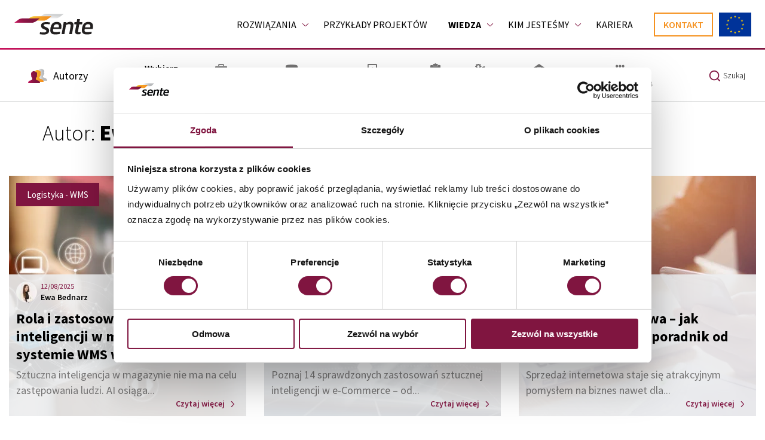

--- FILE ---
content_type: text/html; charset=UTF-8
request_url: https://sente.pl/blog/author/bloger/
body_size: 39443
content:
<!doctype html>
<!-- paulirish.com/2008/conditional-stylesheets-vs-css-hacks-answer-neither/ -->
<!--[if lt IE 7]> <html class="no-js ie6 oldie" lang="pl-PL" prefix="og: https://ogp.me/ns#" > <![endif]-->
<!--[if IE 7]>		<html class="no-js ie7 oldie" lang="pl-PL" prefix="og: https://ogp.me/ns#" > <![endif]-->
<!--[if IE 8]>		<html class="no-js ie8 oldie" lang="pl-PL" prefix="og: https://ogp.me/ns#" "> <![endif]-->
<!-- Consider adding an manifest.appcache: h5bp.com/d/Offline -->
<!--[if gt IE 8]><!--> <html class="no-js" lang="pl-PL" prefix="og: https://ogp.me/ns#" > <!--<![endif]-->
<head>
	<link rel="stylesheet" id="ao_optimized_gfonts" href="https://fonts.googleapis.com/css?family=Source+Sans+Pro:300,400,600,700,900%7CSource+Sans+Pro:300,400,600,700,900&amp;display=swap"><link media="all" href="https://sente.pl/blog/wp-content/cache/autoptimize/2/css/autoptimize_9f54705a63997ae47699e6a6deff97a1.css" rel="stylesheet"><title>Ewa Bednarz - Blog Sente</title>
	<meta charset="UTF-8">
	<meta content="True" name="HandheldFriendly">
	<meta name="viewport" content="width=device-width, initial-scale=1, maximum-scale=1, minimum-scale=1, user-scalable=no">
	<!-- icons -->
	<link rel="apple-touch-icon" sizes="57x57" href="https://sente.pl/blog/wp-content/themes/sente-blog/assets/icons/apple-icon-57x57.png">
	<link rel="apple-touch-icon" sizes="60x60" href="https://sente.pl/blog/wp-content/themes/sente-blog/assets/icons/apple-icon-60x60.png">
	<link rel="apple-touch-icon" sizes="72x72" href="https://sente.pl/blog/wp-content/themes/sente-blog/assets/icons/apple-icon-72x72.png">
	<link rel="apple-touch-icon" sizes="76x76" href="https://sente.pl/blog/wp-content/themes/sente-blog/assets/icons/apple-icon-76x76.png">
	<link rel="apple-touch-icon" sizes="114x114" href="https://sente.pl/blog/wp-content/themes/sente-blog/assets/icons/apple-icon-114x114.png">
	<link rel="apple-touch-icon" sizes="120x120" href="https://sente.pl/blog/wp-content/themes/sente-blog/assets/icons/apple-icon-120x120.png">
	<link rel="apple-touch-icon" sizes="144x144" href="https://sente.pl/blog/wp-content/themes/sente-blog/assets/icons/apple-icon-144x144.png">
	<link rel="apple-touch-icon" sizes="152x152" href="https://sente.pl/blog/wp-content/themes/sente-blog/assets/icons/apple-icon-152x152.png">
	<link rel="apple-touch-icon" sizes="180x180" href="https://sente.pl/blog/wp-content/themes/sente-blog/assets/icons/apple-icon-180x180.png">
	<link rel="icon" type="image/png" sizes="192x192"  href="https://sente.pl/blog/wp-content/themes/sente-blog/assets/icons/android-icon-192x192.png">
	<link rel="icon" type="image/png" sizes="32x32" href="https://sente.pl/blog/wp-content/themes/sente-blog/assets/icons/favicon-32x32.png">
	<link rel="icon" type="image/png" sizes="96x96" href="https://sente.pl/blog/wp-content/themes/sente-blog/assets/icons/favicon-96x96.png">
	<link rel="icon" type="image/png" sizes="16x16" href="https://sente.pl/blog/wp-content/themes/sente-blog/assets/icons/favicon-16x16.png">
	<link rel="shortcut icon" type="image/x-icon" href="https://sente.pl/blog/wp-content/themes/sente-blog/assets/icons/favicon.ico">
	<link rel="icon" type="image/x-icon" href="https://sente.pl/blog/wp-content/themes/sente-blog/assets/icons/favicon.ico">
	<link rel="manifest" href="https://sente.pl/blog/wp-content/themes/sente-blog/assets/icons/manifest.json">
	<meta name="msapplication-TileColor" content="#ffffff">
	<meta name="msapplication-TileImage" content="https://sente.pl/blog/wp-content/themes/sente-blog/assets/icons/ms-icon-144x144.png">
	<meta name="theme-color" content="#ffffff">
	<!-- /icons -->

	<link rel="profile" href="https://gmpg.org/xfn/11" />
	<link rel="pingback" href="https://sente.pl/blog/xmlrpc.php">
	<link rel="alternate" type="application/rss+xml" title="Blog Sente Feed" href="https://sente.pl/blog/feed/">
	

	
	<noscript>
		
	</noscript>

	

		<script type="text/javascript" data-cookieconsent="ignore">
	window.dataLayer = window.dataLayer || [];

	function gtag() {
		dataLayer.push(arguments);
	}

	gtag("consent", "default", {
		ad_personalization: "denied",
		ad_storage: "denied",
		ad_user_data: "denied",
		analytics_storage: "denied",
		functionality_storage: "denied",
		personalization_storage: "denied",
		security_storage: "granted",
		wait_for_update: 500,
	});
	gtag("set", "ads_data_redaction", true);
	</script>
<script type="text/javascript"
		id="Cookiebot"
		src="https://consent.cookiebot.com/uc.js"
		data-implementation="wp"
		data-cbid="e4005b75-c1bc-45b3-8248-7b49d39a279d"
						data-culture="PL"
				data-blockingmode="auto"
	></script>

	<!-- This site is optimized with the Yoast SEO Premium plugin v21.1 (Yoast SEO v26.5) - https://yoast.com/wordpress/plugins/seo/ -->
	<meta property="og:locale" content="pl_PL" />
	<meta property="og:type" content="profile" />
	<meta property="og:title" content="Ewa Bednarz" />
	<meta property="og:url" content="https://sente.pl/blog/author/bloger/" />
	<meta property="og:site_name" content="Blog Sente" />
	<meta property="og:image" content="https://secure.gravatar.com/avatar/eacda52b57fe8677769eddb364b4245e?s=500&d=mm&r=g" />
	<meta name="twitter:card" content="summary_large_image" />
	<script type="application/ld+json" class="yoast-schema-graph">{"@context":"https://schema.org","@graph":[{"@type":"ProfilePage","@id":"https://sente.pl/blog/author/bloger/","url":"https://sente.pl/blog/author/bloger/","name":"Ewa Bednarz, Autor w serwisie Blog Sente","isPartOf":{"@id":"https://sente.pl/blog/#website"},"primaryImageOfPage":{"@id":"https://sente.pl/blog/author/bloger/#primaryimage"},"image":{"@id":"https://sente.pl/blog/author/bloger/#primaryimage"},"thumbnailUrl":"https://sente.pl/blog/wp-content/uploads/sites/2/2025/08/AdobeStock_123194292-scaled.jpeg","breadcrumb":{"@id":"https://sente.pl/blog/author/bloger/#breadcrumb"},"inLanguage":"pl-PL","potentialAction":[{"@type":"ReadAction","target":["https://sente.pl/blog/author/bloger/"]}]},{"@type":"ImageObject","inLanguage":"pl-PL","@id":"https://sente.pl/blog/author/bloger/#primaryimage","url":"https://sente.pl/blog/wp-content/uploads/sites/2/2025/08/AdobeStock_123194292-scaled.jpeg","contentUrl":"https://sente.pl/blog/wp-content/uploads/sites/2/2025/08/AdobeStock_123194292-scaled.jpeg","width":2560,"height":1338,"caption":"sztuczna inteligencja w magazynie WMS"},{"@type":"BreadcrumbList","@id":"https://sente.pl/blog/author/bloger/#breadcrumb","itemListElement":[{"@type":"ListItem","position":1,"name":"Strona główna","item":"https://sente.pl/blog/"},{"@type":"ListItem","position":2,"name":"Archiwum dla Ewa Bednarz"}]},{"@type":"WebSite","@id":"https://sente.pl/blog/#website","url":"https://sente.pl/blog/","name":"Blog Sente","description":"Portal wiedzy o efektywności w firmach handlowych i produkcyjnych.","publisher":{"@id":"https://sente.pl/blog/#organization"},"potentialAction":[{"@type":"SearchAction","target":{"@type":"EntryPoint","urlTemplate":"https://sente.pl/blog/?s={search_term_string}"},"query-input":{"@type":"PropertyValueSpecification","valueRequired":true,"valueName":"search_term_string"}}],"inLanguage":"pl-PL"},{"@type":"Organization","@id":"https://sente.pl/blog/#organization","name":"SENTE S.A.","alternateName":"Sente","url":"https://sente.pl/blog/","logo":{"@type":"ImageObject","inLanguage":"pl-PL","@id":"https://sente.pl/blog/#/schema/logo/image/","url":"https://sente.pl/blog/wp-content/uploads/sites/2/2023/09/logo_black_5_@svg-svg-1.jpg","contentUrl":"https://sente.pl/blog/wp-content/uploads/sites/2/2023/09/logo_black_5_@svg-svg-1.jpg","width":696,"height":696,"caption":"SENTE S.A."},"image":{"@id":"https://sente.pl/blog/#/schema/logo/image/"}},{"@type":"Person","@id":"https://sente.pl/blog/#/schema/person/a060b5abccd8cb2f24f5216e50912a9d","name":"Ewa Bednarz","image":{"@type":"ImageObject","inLanguage":"pl-PL","@id":"https://sente.pl/blog/#/schema/person/image/","url":"https://secure.gravatar.com/avatar/c5c8bfff8476ab11a976234e4c24f76c133bd821b6536556c82382909317d8ab?s=96&d=mm&r=g","contentUrl":"https://secure.gravatar.com/avatar/c5c8bfff8476ab11a976234e4c24f76c133bd821b6536556c82382909317d8ab?s=96&d=mm&r=g","caption":"Ewa Bednarz"},"mainEntityOfPage":{"@id":"https://sente.pl/blog/author/bloger/"}}]}</script>
	<!-- / Yoast SEO Premium plugin. -->



<!-- Optymalizacja wyszukiwarek według Rank Math - https://rankmath.com/ -->
<meta name="robots" content="follow, noindex"/>
<meta property="og:locale" content="pl_PL" />
<meta property="og:type" content="profile" />
<meta property="og:title" content="Ewa Bednarz - Blog Sente" />
<meta property="og:url" content="https://sente.pl/blog/author/bloger/" />
<meta property="og:site_name" content="Blog Sente" />
<meta name="twitter:card" content="summary_large_image" />
<meta name="twitter:title" content="Ewa Bednarz - Blog Sente" />
<meta name="twitter:label1" content="Nazwisko" />
<meta name="twitter:data1" content="Ewa Bednarz" />
<meta name="twitter:label2" content="Wpisy" />
<meta name="twitter:data2" content="27" />
<script type="application/ld+json" class="rank-math-schema">{"@context":"https://schema.org","@graph":[{"@type":"Person","@id":"https://sente.pl/blog/#person","name":"Blog Sente"},{"@type":"WebSite","@id":"https://sente.pl/blog/#website","url":"https://sente.pl/blog","name":"Blog Sente","publisher":{"@id":"https://sente.pl/blog/#person"},"inLanguage":"pl-PL"},{"@type":"ProfilePage","@id":"https://sente.pl/blog/author/bloger/#webpage","url":"https://sente.pl/blog/author/bloger/","name":"Ewa Bednarz - Blog Sente","isPartOf":{"@id":"https://sente.pl/blog/#website"},"inLanguage":"pl-PL"},{"@type":"Person","@id":"https://sente.pl/blog/author/bloger/","name":"Ewa Bednarz","url":"https://sente.pl/blog/author/bloger/","image":{"@type":"ImageObject","@id":"https://secure.gravatar.com/avatar/c5c8bfff8476ab11a976234e4c24f76c133bd821b6536556c82382909317d8ab?s=96&amp;d=mm&amp;r=g","url":"https://secure.gravatar.com/avatar/c5c8bfff8476ab11a976234e4c24f76c133bd821b6536556c82382909317d8ab?s=96&amp;d=mm&amp;r=g","caption":"Ewa Bednarz","inLanguage":"pl-PL"},"mainEntityOfPage":{"@id":"https://sente.pl/blog/author/bloger/#webpage"}}]}</script>
<!-- /Wtyczka Rank Math WordPress SEO -->

<link href='https://fonts.gstatic.com' crossorigin='anonymous' rel='preconnect' />
<link rel="alternate" type="application/rss+xml" title="Blog Sente &raquo; Kanał z wpisami, których autorem jest Ewa Bednarz" href="https://sente.pl/blog/author/bloger/feed/" />








<link rel="https://api.w.org/" href="https://sente.pl/blog/wp-json/" /><link rel="alternate" title="JSON" type="application/json" href="https://sente.pl/blog/wp-json/wp/v2/pages/2068" /><link rel="EditURI" type="application/rsd+xml" title="RSD" href="https://sente.pl/blog/xmlrpc.php?rsd" />

<link rel='shortlink' href='https://sente.pl/blog/' />
<script type="text/javascript">
         var ajaxurl = "https://sente.pl/blog/wp-admin/admin-ajax.php";
         var wait = "";
         var blog_security = "ce804cbcd4";
       </script><script type="text/javascript">var currentParentId = "0";  var currentPageId = "2068"; var homeUrl = "https://sente.pl/blog"; var templateUri = "https://sente.pl/blog/wp-content/themes/sente-blog"</script><meta name="generator" content="Powered by WPBakery Page Builder - drag and drop page builder for WordPress."></script>
<noscript><style> .wpb_animate_when_almost_visible { opacity: 1; }</style></noscript>			
			<!-- Facebook Pixel Code -->
			<script> !function(f,b,e,v,n,t,s) {if(f.fbq)return;n=f.fbq=function(){n.callMethod? n.callMethod.apply(n,arguments):n.queue.push(arguments)}; if(!f._fbq)f._fbq=n;n.push=n;n.loaded=!0;n.version='2.0'; n.queue=[];t=b.createElement(e);t.async=!0; t.src=v;s=b.getElementsByTagName(e)[0]; s.parentNode.insertBefore(t,s)}(window,document,'script', 'https://connect.facebook.net/en_US/fbevents.js'); fbq('init', '3473592789393359'); fbq('track', 'PageView'); </script> <noscript> <img height="1" width="1" src="https://www.facebook.com/tr?id=3473592789393359&ev=PageView &noscript=1"/> </noscript>
			<!-- End Facebook Pixel Code -->

			<script>
				window.dataLayer = window.dataLayer || [];
				window.dataLayer.push({
					'section_of_website' : 'blog'
				});
			</script>

			<!-- Google Tag Manager -->
			<script>(function(w,d,s,l,i){w[l]=w[l]||[];w[l].push({'gtm.start':
			new Date().getTime(),event:'gtm.js'});var f=d.getElementsByTagName(s)[0],
			j=d.createElement(s),dl=l!='dataLayer'?'&l='+l:'';j.async=true;j.src=
			'https://www.googletagmanager.com/gtm.js?id='+i+dl;f.parentNode.insertBefore(j,f);
			})(window,document,'script','dataLayer','GTM-K42KTP');</script>
			<!-- End Google Tag Manager -->

			
	
</head>
<body data-rsssl=1 class="archive author author-bloger author-21 wp-theme-sente-blog chrome osx wpb-js-composer js-comp-ver-6.9.0 vc_responsive">
			
			<!-- Google Tag Manager (noscript) -->
			<noscript><iframe src="https://www.googletagmanager.com/ns.html?id=GTM-K42KTP"
			height="0" width="0" style="display:none;visibility:hidden"></iframe></noscript>
			<!-- End Google Tag Manager (noscript) -->

			
	<div class="wrapper" id="wrapper">

		

<div id="header-top"></div>
<header class="header" id="header">
	
	<div class="menu-solutions">
	<div class="container">
		<div class="row">
			<div class="col-12">
				<div class="menu-solutions__wrapper">
					<div class="menu-solutions__level-1-menu">
						<p>Rozwiązania</p>

													<ul class="solutions-main-menu">
																		<li class="menu-item" data-menu-id="1">
											<a class="page-item-14608" href="https://sente.pl/system-erp/" target="_self">
												System ERP												<p class="menu-desc">Cyfryzacja procesów biznesowych oraz&nbsp;optymalizacja procesów</p>
												<svg width="18" height="18" viewBox="0 0 18 18" fill="none" xmlns="http://www.w3.org/2000/svg">
													<path d="M3.75 9H14.25M14.25 9L9 3.75M14.25 9L9 14.25" stroke="#000" stroke-width="2" stroke-linecap="round" stroke-linejoin="round"/>
												</svg>
											</a>
										</li>
																																				<li class="menu-item" data-menu-id="2">
											<a class="page-item-11086" href="https://sente.pl/system-wms/" target="_self">
												System WMS												<p class="menu-desc">Zaawansowane zarządzanie magazynem wysokiego składowania</p>
												<svg width="18" height="18" viewBox="0 0 18 18" fill="none" xmlns="http://www.w3.org/2000/svg">
													<path d="M3.75 9H14.25M14.25 9L9 3.75M14.25 9L9 14.25" stroke="#000" stroke-width="2" stroke-linecap="round" stroke-linejoin="round"/>
												</svg>
											</a>
										</li>
																																				<li class="menu-item" data-menu-id="3">
											<a class="page-item-18200" href="https://sente.pl/omow-szczegoly-wdrozenia-erp-i-wms-w-subskrypcji-z-konsultantem/" target="_self">
												Wdrożenia w modelu subskrypcyjnym												<p class="menu-desc">Zaawansowane rozwiązania IT bez bariery wejścia</p>
												<svg width="18" height="18" viewBox="0 0 18 18" fill="none" xmlns="http://www.w3.org/2000/svg">
													<path d="M3.75 9H14.25M14.25 9L9 3.75M14.25 9L9 14.25" stroke="#000" stroke-width="2" stroke-linecap="round" stroke-linejoin="round"/>
												</svg>
											</a>
										</li>
																																														<li class="menu-item" data-menu-id="4">
											<span>
												Rozwiązania dla branż												<p class="menu-desc">Dopasowane do specyfiki działania i&nbsp;procesów</p>
												<svg width="18" height="18" viewBox="0 0 18 18" fill="none" xmlns="http://www.w3.org/2000/svg">
													<path d="M3.75 9H14.25M14.25 9L9 3.75M14.25 9L9 14.25" stroke="#000" stroke-width="2" stroke-linecap="round" stroke-linejoin="round"/>
												</svg>
											</span>
										</li>
																																	</ul>
						
					</div>
					<div class="menu-solutions__level-2-menu">
						
						<div class="menu-solutions__submenu" data-submenu-id="1">
											<p>Zwiększ efektywność działania i zautomatyzuj powtarzalne czynności dzięki wdrożeniu dopasowanych do potrzeb rozwiązań ERP</p><ul class="solutions-submenu"><li class="submenu-item"><a href="https://sente.pl/system-erp/" target="_self">
																Korzyści biznesowe
															</a></li><li class="submenu-item" data-subsubmenu-id="2"><p class="js-open-subsubmenu" data-subsubmenu-id="2">Moduły</p><button class="js-open-subsubmenu" data-subsubmenu-id="2">
																<svg width="18" height="18" viewBox="0 0 18 18" fill="none" xmlns="http://www.w3.org/2000/svg">
																	<path d="M9 3.75L9 14.25M9 14.25L14.25 9M9 14.25L3.75 9" stroke="black" stroke-width="2" stroke-linecap="round" stroke-linejoin="round"/>
																</svg>
															</button><ul class="solutions-subsubmenu" data-subsubmenu="2"><li class="subsubmenu-item">
																		<a class="page-item-11143" href="https://sente.pl/handel-i-dystrybucja/" target="_self">
																			Handel i dystrybucja
																		</a>
																	</li><li class="subsubmenu-item">
																		<a class="page-item-11271" href="https://sente.pl/zarzadzanie-zaopatrzeniem/" target="_self">
																			Zaopatrzenie
																		</a>
																	</li><li class="subsubmenu-item">
																		<a class="page-item-11107" href="https://sente.pl/zarzadzanie-produkcja/" target="_self">
																			Zarządzanie produkcją
																		</a>
																	</li><li class="subsubmenu-item">
																		<a class="page-item-13653" href="https://sente.pl/workflow-i-dokumenty/workflow/" target="_self">
																			Workflow
																		</a>
																	</li><li class="subsubmenu-item">
																		<a class="page-item-10940" href="https://sente.pl/finanse-i-ksiegowosc/" target="_self">
																			Finanse i księgowość
																		</a>
																	</li><li class="subsubmenu-item">
																		<a class="page-item-11016" href="https://sente.pl/zarzadzanie-personelem/" target="_self">
																			Zarządzanie personelem
																		</a>
																	</li><li class="subsubmenu-item">
																		<a class="page-item-11131" href="https://sente.pl/system-crm/" target="_self">
																			System CRM
																		</a>
																	</li><li class="subsubmenu-item">
																		<a class="page-item-11066" href="https://sente.pl/platforma-e-commerce-b2b/" target="_self">
																			Platforma e-Commerce B2B
																		</a>
																	</li><li class="subsubmenu-item">
																		<a class="page-item-10988" href="https://sente.pl/raportowanie-i-analizy/" target="_self">
																			Raportowanie i analizy
																		</a>
																	</li></ul></li><li class="submenu-item"><a href="https://sente.pl/kalkulator-systemu-erp/" target="_self">
																Kalkulator ERP
															</a></li><li class="submenu-item"><a href="https://sente.pl/przyklady-projektow/" target="_self">
																Przykłady wdrożeń
															</a></li></ul></div><div class="menu-solutions__submenu" data-submenu-id="2">
											<p>Zrealizuj więcej zamówień bez dodatkowych zasobów dzięki zwiększeniu wydajności pracy magazynu</p><ul class="solutions-submenu"><li class="submenu-item"><a href="https://sente.pl/system-wms/" target="_self">
																Korzyści biznesowe
															</a></li><li class="submenu-item"><a href="https://sente.pl/system-wms/moduly/" target="_self">
																Moduły
															</a></li><li class="submenu-item"><a href="https://sente.pl/system-wms/kalkulator-subskrypcji-systemu-wms/" target="_self">
																Kalkulator
															</a></li><li class="submenu-item"><a href="https://sente.pl/case-study-tag/wms/" target="_self">
																Przykłady wdrożeń
															</a></li></ul></div><div class="menu-solutions__submenu" data-submenu-id="3">
											<p>Subskrypcja to sposób na korzystanie z&nbsp;dopasowanych rozwiązań bez konieczności ponoszenia wysokich kosztów początkowych</p><ul class="solutions-submenu"><li class="submenu-item"><a href="https://sente.pl/rozwiazania-i-uslugi/system-erp-w-modelu-subskrypcyjnym/" target="_self">
																System ERP w modelu subskrypcyjnym
															</a></li><li class="submenu-item"><a href="https://sente.pl/blog/wms-w-modelu-subskrypcyjnym-bez-bariery-wejscia-wms-z-gwarancja-poprawy-efektywnosci/" target="_self">
																System WMS w modelu subskrypcyjnym
															</a></li><li class="submenu-item"><a href="https://sente.pl/publikacja-27-pytan-o-wdrozenie-erp-i-wms-w-modelu-subskrypcyjnym/" target="_self">
																Publikacja: 27 pytań o wdrożenie systemu w modelu subskrypcyjnym
															</a></li></ul></div><div class="menu-solutions__submenu" data-submenu-id="4">
											<p>Realizujemy projekty dla wielu branż i elastycznie dostosowujemy rozwiązania do indywidualnych potrzeb. Najczęściej współpracujemy z firmami z&nbsp;poniższych segmentów:</p><ul class="solutions-submenu"><li class="submenu-item"><a href="https://sente.pl/branze/dystrybucja-i-handel/" target="_self">
																Handel i dystrybucja
															</a></li><li class="submenu-item"><a href="https://sente.pl/branze/e-commerce/" target="_self">
																e-Commerce
															</a></li><li class="submenu-item"><a href="https://sente.pl/branze/rozwiazanie-dla-branzy-produkcyjnej/" target="_self">
																Produkcja
															</a></li><li class="submenu-item"><a href="https://sente.pl/branze/rozwiazanie-dla-branzy-projektowo-wykonawczej/" target="_self">
																Projektowo-wykonawcza
															</a></li></ul></div>						<div class="menu-solutions__featured-post" data-submenu-id="1"><article class="featured-post-article"><iframe width="503" src="https://www.youtube.com/embed/EMhmBZjjx7g?si=AmzU6XaXH976obvU&amp;controls=0" title="YouTube video player" frameborder="0" allow="accelerometer; autoplay; clipboard-write; encrypted-media; gyroscope; picture-in-picture; web-share" referrerpolicy="strict-origin-when-cross-origin" allowfullscreen></iframe><div class="featured-post-article__content"><div class="featured-post-article__text-wrapper"><h2>System ERP – jak zwiększa efektywność? </h2><p>Wycieczka po firmie, która wdrożyła cyfryzację procesów biznesowych. </p></div><a href="https://youtu.be/EMhmBZjjx7g" target="_blank">Obejrzyj cały materiał</a></div></article></div><div class="menu-solutions__featured-post" data-submenu-id="2"><article class="featured-post-article"><iframe width="503" src="https://www.youtube.com/embed/SGsLY2KceTM?si=AmzU6XaXH976obvU&amp;controls=0" title="YouTube video player" frameborder="0" allow="accelerometer; autoplay; clipboard-write; encrypted-media; gyroscope; picture-in-picture; web-share" referrerpolicy="strict-origin-when-cross-origin" allowfullscreen></iframe><div class="featured-post-article__content"><div class="featured-post-article__text-wrapper"><h2>System WMS – jak zwiększa wydajność i eliminuje błędy? </h2><p>Zapraszamy na wirtualny spacer po magazynie zarządzanym przez rozwiązania WMS dostosowane do specyfiki firm handlowych B2B i B2C.</p></div><a href="https://youtu.be/SGsLY2KceTM" target="_blank">Obejrzyj cały materiał</a></div></article></div><div class="menu-solutions__featured-post" data-submenu-id="3"><article class="featured-post-article">
												<div class="case-study-module__column--big"><a href="https://sente.pl/case-study/mamyito-pl-automatyzuje-procesy-w-magazynie-e-grocery-z-systemem-wms-od-sente/" class="singular-case-study lozad" data-toggle-class="lozad--fade-in" data-background-image="https://sente.pl/wp-content/uploads/2024/07/AdobeStock_470465822-scaled.jpeg">
														<div class="singular-case-study__tint"></div><div class="singular-case-study__ribbon singular-case-study__ribbon--cherry">
																<div class="singular-case-study__wrapper">
																	<p class="text text--white text--fs36 text--w-black">99%</p><p class="singular-case-study__desc singular-case-study__desc--font-scale text text--white text--fs18 text--w-bold">zamówień realizowanych w&nbsp;terminie</p>
																</div>
															</div><img class="singular-case-study__logo lozad" data-src="https://sente.pl/wp-content/uploads/2024/07/mit-logo-full-e1723547464807.png" alt=""><div class="singular-case-study__footer singular-case-study__footer--cherry"><h3 class="text text--white text--w-light text--fs20">mamyito.pl automatyzuje procesy w&nbsp;magazynie e-grocery z systemem WMS od Sente</h3><span class="singular-case-study__link singular-case-study__link--big arrow-button">
																<svg viewBox="0 0 14 26" width="11" height="23" fill="none" xmlns="https://www.w3.org/2000/svg">
																<path fill-rule="evenodd" clip-rule="evenodd" d="M12.6766 1.79692C12.8663 1.59632 12.8663 1.27106 12.6766 1.07046C12.4868 0.869848 12.1791 0.869848 11.9894 1.07046L1.06731 12.6166C0.960291 12.7298 0.913626 12.8826 0.927318 13.0303C0.930529 13.1571 0.977903 13.2829 1.06944 13.3797L11.9894 24.9281C12.1792 25.1288 12.4868 25.1288 12.6765 24.9281C12.8662 24.7275 12.8662 24.4022 12.6765 24.2015L2.08178 12.9971L12.6766 1.79692Z" fill="#A6A6A6"></path>
																<path d="M12.6766 1.07046L13.0398 0.726854L13.0398 0.726854L12.6766 1.07046ZM12.6766 1.79692L13.0398 2.14052L13.0398 2.14052L12.6766 1.79692ZM11.9894 1.07046L11.6261 0.726854L11.6261 0.726854L11.9894 1.07046ZM1.06731 12.6166L1.43055 12.9602L1.43055 12.9602L1.06731 12.6166ZM0.927318 13.0303L1.42518 12.9841L1.42673 13.0008L1.42716 13.0176L0.927318 13.0303ZM1.06944 13.3797L1.43274 13.0362L1.43274 13.0362L1.06944 13.3797ZM11.9894 24.9281L12.3527 24.5846L11.9894 24.9281ZM12.6765 24.9281L12.3132 24.5846L12.6765 24.9281ZM12.6765 24.2015L12.3132 24.5451L12.6765 24.2015ZM2.08178 12.9971L1.71849 13.3407L1.39359 12.9971L1.71855 12.6535L2.08178 12.9971ZM13.0398 0.726854C13.4119 1.12024 13.4119 1.74714 13.0398 2.14052L12.3133 1.45332C12.3143 1.45229 12.3189 1.44648 12.3189 1.43369C12.3189 1.4209 12.3143 1.41509 12.3133 1.41405L13.0398 0.726854ZM11.6261 0.726854C12.0132 0.317715 12.6528 0.317715 13.0398 0.726854L12.3133 1.41406C12.3127 1.41335 12.3144 1.41527 12.3188 1.41717C12.323 1.41894 12.3278 1.42 12.333 1.42C12.3381 1.42 12.343 1.41894 12.3471 1.41717C12.3516 1.41527 12.3533 1.41335 12.3526 1.41406L11.6261 0.726854ZM0.704079 12.273L11.6261 0.726854L12.3526 1.41405L1.43055 12.9602L0.704079 12.273ZM0.429452 13.0764C0.403462 12.796 0.491149 12.4981 0.704079 12.273L1.43055 12.9602C1.42973 12.9611 1.42826 12.9629 1.42693 12.967C1.42544 12.9715 1.42458 12.9776 1.42518 12.9841L0.429452 13.0764ZM1.42716 13.0176C1.42747 13.0298 1.43178 13.0352 1.43274 13.0362L0.70614 13.7233C0.524028 13.5307 0.433592 13.2844 0.427478 13.0429L1.42716 13.0176ZM1.43274 13.0362L12.3527 24.5846L11.6261 25.2717L0.706139 13.7233L1.43274 13.0362ZM12.3527 24.5846C12.3534 24.5853 12.3517 24.5834 12.3472 24.5815C12.3431 24.5797 12.3382 24.5786 12.333 24.5786C12.3278 24.5786 12.3229 24.5797 12.3187 24.5815C12.3143 24.5834 12.3125 24.5853 12.3132 24.5846L13.0398 25.2717C12.6528 25.6809 12.0131 25.6809 11.6261 25.2717L12.3527 24.5846ZM12.3132 24.5846C12.3142 24.5836 12.3188 24.5777 12.3188 24.5648C12.3188 24.552 12.3142 24.5461 12.3132 24.5451L13.0398 23.858C13.4118 24.2514 13.4118 24.8783 13.0398 25.2717L12.3132 24.5846ZM12.3132 24.5451L1.71849 13.3407L2.44508 12.6536L13.0398 23.858L12.3132 24.5451ZM13.0398 2.14052L2.44502 13.3407L1.71855 12.6535L12.3133 1.45332L13.0398 2.14052Z" fill="#A6A6A6"></path>
																</svg>
															</span></div>
													</a>							
												</div></article></div><div class="menu-solutions__featured-post" data-submenu-id="4"><article class="featured-post-article">
												<div class="case-study-module__column--big"><a href="https://sente.pl/case-study/wdrozenie-systemu-erp-u-dystrybutora-artykulow-biurowych-2/" class="singular-case-study lozad" data-toggle-class="lozad--fade-in" data-background-image="https://sente.pl/wp-content/uploads/2013/10/Fotolia_125146834_Subscription_Monthly_M.jpg">
														<div class="singular-case-study__tint"></div><div class="singular-case-study__ribbon singular-case-study__ribbon--cherry">
																<div class="singular-case-study__wrapper">
																	<p class="text text--white text--fs36 text--w-black">6x</p><p class="singular-case-study__desc singular-case-study__desc--font-scale text text--white text--fs18 text--w-bold">krótszy czas kompletacji zamówień</p>
																</div>
															</div><img class="singular-case-study__logo lozad" data-src="https://sente.pl/wp-content/uploads/2018/05/lobos@1x.png" alt=""><div class="singular-case-study__footer singular-case-study__footer--cherry"><h3 class="text text--white text--w-light text--fs20">Wdrożenie systemu ERP u dystrybutora artykułów, akcesoriów i materiałów biurowych</h3><span class="singular-case-study__link singular-case-study__link--big arrow-button">
																<svg viewBox="0 0 14 26" width="11" height="23" fill="none" xmlns="https://www.w3.org/2000/svg">
																<path fill-rule="evenodd" clip-rule="evenodd" d="M12.6766 1.79692C12.8663 1.59632 12.8663 1.27106 12.6766 1.07046C12.4868 0.869848 12.1791 0.869848 11.9894 1.07046L1.06731 12.6166C0.960291 12.7298 0.913626 12.8826 0.927318 13.0303C0.930529 13.1571 0.977903 13.2829 1.06944 13.3797L11.9894 24.9281C12.1792 25.1288 12.4868 25.1288 12.6765 24.9281C12.8662 24.7275 12.8662 24.4022 12.6765 24.2015L2.08178 12.9971L12.6766 1.79692Z" fill="#A6A6A6"></path>
																<path d="M12.6766 1.07046L13.0398 0.726854L13.0398 0.726854L12.6766 1.07046ZM12.6766 1.79692L13.0398 2.14052L13.0398 2.14052L12.6766 1.79692ZM11.9894 1.07046L11.6261 0.726854L11.6261 0.726854L11.9894 1.07046ZM1.06731 12.6166L1.43055 12.9602L1.43055 12.9602L1.06731 12.6166ZM0.927318 13.0303L1.42518 12.9841L1.42673 13.0008L1.42716 13.0176L0.927318 13.0303ZM1.06944 13.3797L1.43274 13.0362L1.43274 13.0362L1.06944 13.3797ZM11.9894 24.9281L12.3527 24.5846L11.9894 24.9281ZM12.6765 24.9281L12.3132 24.5846L12.6765 24.9281ZM12.6765 24.2015L12.3132 24.5451L12.6765 24.2015ZM2.08178 12.9971L1.71849 13.3407L1.39359 12.9971L1.71855 12.6535L2.08178 12.9971ZM13.0398 0.726854C13.4119 1.12024 13.4119 1.74714 13.0398 2.14052L12.3133 1.45332C12.3143 1.45229 12.3189 1.44648 12.3189 1.43369C12.3189 1.4209 12.3143 1.41509 12.3133 1.41405L13.0398 0.726854ZM11.6261 0.726854C12.0132 0.317715 12.6528 0.317715 13.0398 0.726854L12.3133 1.41406C12.3127 1.41335 12.3144 1.41527 12.3188 1.41717C12.323 1.41894 12.3278 1.42 12.333 1.42C12.3381 1.42 12.343 1.41894 12.3471 1.41717C12.3516 1.41527 12.3533 1.41335 12.3526 1.41406L11.6261 0.726854ZM0.704079 12.273L11.6261 0.726854L12.3526 1.41405L1.43055 12.9602L0.704079 12.273ZM0.429452 13.0764C0.403462 12.796 0.491149 12.4981 0.704079 12.273L1.43055 12.9602C1.42973 12.9611 1.42826 12.9629 1.42693 12.967C1.42544 12.9715 1.42458 12.9776 1.42518 12.9841L0.429452 13.0764ZM1.42716 13.0176C1.42747 13.0298 1.43178 13.0352 1.43274 13.0362L0.70614 13.7233C0.524028 13.5307 0.433592 13.2844 0.427478 13.0429L1.42716 13.0176ZM1.43274 13.0362L12.3527 24.5846L11.6261 25.2717L0.706139 13.7233L1.43274 13.0362ZM12.3527 24.5846C12.3534 24.5853 12.3517 24.5834 12.3472 24.5815C12.3431 24.5797 12.3382 24.5786 12.333 24.5786C12.3278 24.5786 12.3229 24.5797 12.3187 24.5815C12.3143 24.5834 12.3125 24.5853 12.3132 24.5846L13.0398 25.2717C12.6528 25.6809 12.0131 25.6809 11.6261 25.2717L12.3527 24.5846ZM12.3132 24.5846C12.3142 24.5836 12.3188 24.5777 12.3188 24.5648C12.3188 24.552 12.3142 24.5461 12.3132 24.5451L13.0398 23.858C13.4118 24.2514 13.4118 24.8783 13.0398 25.2717L12.3132 24.5846ZM12.3132 24.5451L1.71849 13.3407L2.44508 12.6536L13.0398 23.858L12.3132 24.5451ZM13.0398 2.14052L2.44502 13.3407L1.71855 12.6535L12.3133 1.45332L13.0398 2.14052Z" fill="#A6A6A6"></path>
																</svg>
															</span></div>
													</a>							
												</div></article></div>
					</div>

				</div>
			</div>
		</div>
	</div>
</div>	
	<div class="container">
		<div class="row">
			<div class="col-12">
				<div class="header__body">
					<a href="https://sente.pl" class="header__logo">
						<noscript><img src="https://sente.pl/wp-content/themes/sente/assets/images/logo_black_5_@svg.svg" alt="System IT - systemy IT Sente" width="132" height="41"></noscript><img class="lazyload" src='data:image/svg+xml,%3Csvg%20xmlns=%22http://www.w3.org/2000/svg%22%20viewBox=%220%200%20132%2041%22%3E%3C/svg%3E' data-src="https://sente.pl/wp-content/themes/sente/assets/images/logo_black_5_@svg.svg" alt="System IT - systemy IT Sente" width="132" height="41">
					</a>
					<div class="header__menu-wrapper">
						<ul id="menu-menu-glowne" class="header__menu-list"><li id="menu-item-27" class="menu-rozwiazania js-menu js-menu-rozwiazania menu-item-has-children menu-item menu-item-type-custom menu-item-object-custom menu-item-27"><a>Rozwiązania</a></li>
<li id="menu-item-8064" class="menu-item menu-item-type-post_type menu-item-object-page menu-item-8064"><a href="https://sente.pl/przyklady-projektow/">Przykłady projektów</a></li>
<li id="menu-item-30" class="menu-wiedza js-menu js-menu-wiedza menu-item menu-item-type-custom menu-item-object-custom menu-item-has-children menu-item-30"><a>Wiedza</a>
<ul class="sub-menu">
	<li id="menu-item-8240" class="menu-item menu-item-type-custom menu-item-object-custom menu-item-8240"><a href="https://sente.pl/blog/">Blog</a></li>
	<li id="menu-item-8239" class="menu-item menu-item-type-post_type menu-item-object-page menu-item-8239"><a href="https://sente.pl/publikacje/">Publikacje</a></li>
	<li id="menu-item-16263" class="menu-item menu-item-type-post_type menu-item-object-page menu-item-16263"><a href="https://sente.pl/nagrania-webinarow-sente/">Webinary</a></li>
	<li id="menu-item-18526" class="menu-item menu-item-type-post_type menu-item-object-page menu-item-18526"><a href="https://sente.pl/newsletter-old/">Newsletter</a></li>
</ul>
</li>
<li id="menu-item-15037" class="menu-jestesmy js-menu js-menu-jestesmy menu-item menu-item-type-custom menu-item-object-custom menu-item-has-children menu-item-15037"><a href="#">Kim jesteśmy</a>
<ul class="sub-menu">
	<li id="menu-item-8489" class="menu-item menu-item-type-post_type menu-item-object-page menu-item-8489"><a href="https://sente.pl/o-nas/">O nas</a></li>
	<li id="menu-item-15038" class="menu-item menu-item-type-post_type menu-item-object-page menu-item-15038"><a href="https://sente.pl/partnerzy-sente/">Partnerzy Sente</a></li>
	<li id="menu-item-15039" class="european-flag menu-item menu-item-type-post_type menu-item-object-post menu-item-15039"><a href="https://sente.pl/fundusze-europejskie/">Fundusze Europejskie</a></li>
	<li id="menu-item-17434" class="menu-item menu-item-type-custom menu-item-object-custom menu-item-17434"><a href="https://sente.pl/aktualnosci/wszystkie/">Aktualności</a></li>
	<li id="menu-item-16753" class="menu-item menu-item-type-post_type menu-item-object-page menu-item-16753"><a href="https://sente.pl/dla-akcjonariuszy/">Dla Akcjonariuszy</a></li>
</ul>
</li>
<li id="menu-item-13309" class="menu-item menu-item-type-custom menu-item-object-custom menu-item-13309"><a target="_blank" rel="noopener" href="https://praca.sente.pl/">Kariera</a></li>
<li id="menu-item-10195" class="menu-contact-button menu-item menu-item-type-post_type menu-item-object-page menu-item-10195"><a href="https://sente.pl/kontakt/">Kontakt</a></li>
<li id="menu-item-17590" class="menu-ue-button menu-item menu-item-type-post_type menu-item-object-post menu-item-17590"><a href="https://sente.pl/fundusze-europejskie/"><span>Fundusze Europejskie</span></a></li>
</ul>					</div>
					<div class="header__mobile-buttons">
						<a class="mobile-button" href="tel:717847900">
							<svg width="16" height="18" viewBox="0 0 16 18" fill="none" xmlns="https://www.w3.org/2000/svg">
								<path fill-rule="evenodd" clip-rule="evenodd" d="M1.17958 1.15801C4.20006 -0.765611 4.82352 -0.281636 5.7926 2.52751C6.5298 4.66418 6.10914 4.93204 4.30132 6.08352C4.90479 8.81164 7.1891 11.7788 9.80087 13.2279C11.6087 12.0764 12.0294 11.8083 13.9847 13.1693C16.5551 14.9586 16.8421 15.657 13.8216 17.5806C8.74507 20.814 -3.8967 4.39136 1.17959 1.15801L1.17958 1.15801Z" fill="#801540"/>
							</svg>
						</a>
						<a class="mobile-button js-hamburger" href="#">
							<svg width="36" height="36" viewBox="0 0 36 36" fill="none" xmlns="https://www.w3.org/2000/svg">
								<rect x="2" y="9" width="32" height="2" fill="#801540"/>
								<rect x="2" y="17" width="32" height="2" fill="#801540"/>
								<rect x="2" y="25" width="32" height="2" fill="#801540"/>
							</svg>
						</a>
					</div>
				</div>
			</div>
		</div>
	</div>
	<div class="header__border"></div>
		<div class="clear"></div>

	<section class="mobile-menu">
  <div class="mobile-menu__wrapper">
   
    <li id="menu-to-insert" class="js-menu js-menu-jestesmy menu-item menu-item-type-custom menu-item-object-custom menu-item-has-children">
	<a href="#">Rozwiązania</a>
	<ul class="sub-menu solutions-main-menu" style="display: none;">
						<li class="menu-item mobile-menu-item">
					<a class="page-item-14608" href="https://sente.pl/system-erp/" target="_self">
						System ERP						<p class="menu-desc">Cyfryzacja procesów biznesowych oraz&nbsp;optymalizacja procesów</p>
						<svg width="11" height="6" viewBox="0 0 11 6" fill="none" xmlns="http://www.w3.org/2000/svg">
							<path d="M0.907569 0.359793C0.741202 0.200382 0.476075 0.200382 0.309706 0.359793C0.136674 0.525588 0.136674 0.799598 0.309706 0.965435L5.19277 5.64453C5.28797 5.73575 5.39979 5.77416 5.51837 5.76303C5.62051 5.76041 5.72467 5.72167 5.80612 5.64365L10.6901 0.965435C10.8632 0.79964 10.8632 0.525587 10.6901 0.359793C10.5238 0.200424 10.2586 0.200424 10.0923 0.359793L5.49904 4.75948L0.907569 0.359793Z" fill="#801540"/>
						</svg>
					</a>
			
							<ul class="sub-menu menu-solutions__submenu menu-solutions__submenu--full-width" data-submenu-id="1">
					<p>Zwiększ efektywność działania i zautomatyzuj powtarzalne czynności dzięki wdrożeniu dopasowanych do potrzeb rozwiązań ERP</p><ul class="solutions-submenu"><li class="submenu-item"><a href="https://sente.pl/system-erp/" target="_self">
										Korzyści biznesowe
									</a></li><li class="submenu-item" data-subsubmenu-id="2"><p class="js-open-subsubmenu" data-subsubmenu-id="2">Moduły</p><button class="js-open-subsubmenu" data-subsubmenu-id="2">
										<svg width="18" height="18" viewBox="0 0 18 18" fill="none" xmlns="http://www.w3.org/2000/svg">
											<path d="M9 3.75L9 14.25M9 14.25L14.25 9M9 14.25L3.75 9" stroke="black" stroke-width="2" stroke-linecap="round" stroke-linejoin="round"/>
										</svg>
									</button><ul class="solutions-subsubmenu" data-subsubmenu="2"><li class="subsubmenu-item">
												<a class="page-item-11143" href="https://sente.pl/handel-i-dystrybucja/" target="_self">
													Handel i dystrybucja
												</a>
											</li><li class="subsubmenu-item">
												<a class="page-item-11271" href="https://sente.pl/zarzadzanie-zaopatrzeniem/" target="_self">
													Zaopatrzenie
												</a>
											</li><li class="subsubmenu-item">
												<a class="page-item-11107" href="https://sente.pl/zarzadzanie-produkcja/" target="_self">
													Zarządzanie produkcją
												</a>
											</li><li class="subsubmenu-item">
												<a class="page-item-13653" href="https://sente.pl/workflow-i-dokumenty/workflow/" target="_self">
													Workflow
												</a>
											</li><li class="subsubmenu-item">
												<a class="page-item-10940" href="https://sente.pl/finanse-i-ksiegowosc/" target="_self">
													Finanse i księgowość
												</a>
											</li><li class="subsubmenu-item">
												<a class="page-item-11016" href="https://sente.pl/zarzadzanie-personelem/" target="_self">
													Zarządzanie personelem
												</a>
											</li><li class="subsubmenu-item">
												<a class="page-item-11131" href="https://sente.pl/system-crm/" target="_self">
													System CRM
												</a>
											</li><li class="subsubmenu-item">
												<a class="page-item-11066" href="https://sente.pl/platforma-e-commerce-b2b/" target="_self">
													Platforma e-Commerce B2B
												</a>
											</li><li class="subsubmenu-item">
												<a class="page-item-10988" href="https://sente.pl/raportowanie-i-analizy/" target="_self">
													Raportowanie i analizy
												</a>
											</li></ul></li><li class="submenu-item"><a href="https://sente.pl/kalkulator-systemu-erp/" target="_self">
										Kalkulator ERP
									</a></li><li class="submenu-item"><a href="https://sente.pl/przyklady-projektow/" target="_self">
										Przykłady wdrożeń
									</a></li></ul></ul>			</li>
						<li class="menu-item mobile-menu-item">
					<a class="page-item-11086" href="https://sente.pl/system-wms/" target="_self">
						System WMS						<p class="menu-desc">Zaawansowane zarządzanie magazynem wysokiego składowania</p>
						<svg width="11" height="6" viewBox="0 0 11 6" fill="none" xmlns="http://www.w3.org/2000/svg">
							<path d="M0.907569 0.359793C0.741202 0.200382 0.476075 0.200382 0.309706 0.359793C0.136674 0.525588 0.136674 0.799598 0.309706 0.965435L5.19277 5.64453C5.28797 5.73575 5.39979 5.77416 5.51837 5.76303C5.62051 5.76041 5.72467 5.72167 5.80612 5.64365L10.6901 0.965435C10.8632 0.79964 10.8632 0.525587 10.6901 0.359793C10.5238 0.200424 10.2586 0.200424 10.0923 0.359793L5.49904 4.75948L0.907569 0.359793Z" fill="#801540"/>
						</svg>
					</a>
			
							<ul class="sub-menu menu-solutions__submenu menu-solutions__submenu--full-width" data-submenu-id="2">
					<p>Zrealizuj więcej zamówień bez dodatkowych zasobów dzięki zwiększeniu wydajności pracy magazynu</p><ul class="solutions-submenu"><li class="submenu-item"><a href="https://sente.pl/system-wms/" target="_self">
										Korzyści biznesowe
									</a></li><li class="submenu-item"><a href="https://sente.pl/system-wms/moduly/" target="_self">
										Moduły
									</a></li><li class="submenu-item"><a href="https://sente.pl/system-wms/kalkulator-subskrypcji-systemu-wms/" target="_self">
										Kalkulator
									</a></li><li class="submenu-item"><a href="https://sente.pl/case-study-tag/wms/" target="_self">
										Przykłady wdrożeń
									</a></li></ul></ul>			</li>
						<li class="menu-item mobile-menu-item">
					<a class="page-item-18200" href="https://sente.pl/omow-szczegoly-wdrozenia-erp-i-wms-w-subskrypcji-z-konsultantem/" target="_self">
						Wdrożenia w modelu subskrypcyjnym						<p class="menu-desc">Zaawansowane rozwiązania IT bez bariery wejścia</p>
						<svg width="11" height="6" viewBox="0 0 11 6" fill="none" xmlns="http://www.w3.org/2000/svg">
							<path d="M0.907569 0.359793C0.741202 0.200382 0.476075 0.200382 0.309706 0.359793C0.136674 0.525588 0.136674 0.799598 0.309706 0.965435L5.19277 5.64453C5.28797 5.73575 5.39979 5.77416 5.51837 5.76303C5.62051 5.76041 5.72467 5.72167 5.80612 5.64365L10.6901 0.965435C10.8632 0.79964 10.8632 0.525587 10.6901 0.359793C10.5238 0.200424 10.2586 0.200424 10.0923 0.359793L5.49904 4.75948L0.907569 0.359793Z" fill="#801540"/>
						</svg>
					</a>
			
							<ul class="sub-menu menu-solutions__submenu menu-solutions__submenu--full-width" data-submenu-id="3">
					<p>Subskrypcja to sposób na korzystanie z&nbsp;dopasowanych rozwiązań bez konieczności ponoszenia wysokich kosztów początkowych</p><ul class="solutions-submenu"><li class="submenu-item"><a href="https://sente.pl/rozwiazania-i-uslugi/system-erp-w-modelu-subskrypcyjnym/" target="_self">
										System ERP w modelu subskrypcyjnym
									</a></li><li class="submenu-item"><a href="https://sente.pl/blog/wms-w-modelu-subskrypcyjnym-bez-bariery-wejscia-wms-z-gwarancja-poprawy-efektywnosci/" target="_self">
										System WMS w modelu subskrypcyjnym
									</a></li><li class="submenu-item"><a href="https://sente.pl/publikacja-27-pytan-o-wdrozenie-erp-i-wms-w-modelu-subskrypcyjnym/" target="_self">
										Publikacja: 27 pytań o wdrożenie systemu w modelu subskrypcyjnym
									</a></li></ul></ul>			</li>
										<li class="menu-item mobile-menu-item">
					<span>
						Rozwiązania dla branż						<p class="menu-desc">Dopasowane do specyfiki działania i&nbsp;procesów</p>
						<svg width="11" height="6" viewBox="0 0 11 6" fill="none" xmlns="http://www.w3.org/2000/svg">
							<path d="M0.907569 0.359793C0.741202 0.200382 0.476075 0.200382 0.309706 0.359793C0.136674 0.525588 0.136674 0.799598 0.309706 0.965435L5.19277 5.64453C5.28797 5.73575 5.39979 5.77416 5.51837 5.76303C5.62051 5.76041 5.72467 5.72167 5.80612 5.64365L10.6901 0.965435C10.8632 0.79964 10.8632 0.525587 10.6901 0.359793C10.5238 0.200424 10.2586 0.200424 10.0923 0.359793L5.49904 4.75948L0.907569 0.359793Z" fill="#801540"/>
						</svg>
					</span>
				
							<ul class="sub-menu menu-solutions__submenu menu-solutions__submenu--full-width" data-submenu-id="4">
					<p>Realizujemy projekty dla wielu branż i elastycznie dostosowujemy rozwiązania do indywidualnych potrzeb. Najczęściej współpracujemy z firmami z&nbsp;poniższych segmentów:</p><ul class="solutions-submenu"><li class="submenu-item"><a href="https://sente.pl/branze/dystrybucja-i-handel/" target="_self">
										Handel i dystrybucja
									</a></li><li class="submenu-item"><a href="https://sente.pl/branze/e-commerce/" target="_self">
										e-Commerce
									</a></li><li class="submenu-item"><a href="https://sente.pl/branze/rozwiazanie-dla-branzy-produkcyjnej/" target="_self">
										Produkcja
									</a></li><li class="submenu-item"><a href="https://sente.pl/branze/rozwiazanie-dla-branzy-projektowo-wykonawczej/" target="_self">
										Projektowo-wykonawcza
									</a></li></ul></ul>			</li>
			</ul>
</li>


	
 	<ul id="menu-menu-glowne-1" class="mobile-menu__menu-list"><li class="menu-rozwiazania js-menu js-menu-rozwiazania menu-item-has-children menu-item menu-item-type-custom menu-item-object-custom menu-item-27"><a>Rozwiązania</a></li>
<li class="menu-item menu-item-type-post_type menu-item-object-page menu-item-8064"><a href="https://sente.pl/przyklady-projektow/">Przykłady projektów</a></li>
<li class="menu-wiedza js-menu js-menu-wiedza menu-item menu-item-type-custom menu-item-object-custom menu-item-has-children menu-item-30"><a>Wiedza</a>
<ul class="sub-menu">
	<li class="menu-item menu-item-type-custom menu-item-object-custom menu-item-8240"><a href="https://sente.pl/blog/">Blog</a></li>
	<li class="menu-item menu-item-type-post_type menu-item-object-page menu-item-8239"><a href="https://sente.pl/publikacje/">Publikacje</a></li>
	<li class="menu-item menu-item-type-post_type menu-item-object-page menu-item-16263"><a href="https://sente.pl/nagrania-webinarow-sente/">Webinary</a></li>
	<li class="menu-item menu-item-type-post_type menu-item-object-page menu-item-18526"><a href="https://sente.pl/newsletter-old/">Newsletter</a></li>
</ul>
</li>
<li class="menu-jestesmy js-menu js-menu-jestesmy menu-item menu-item-type-custom menu-item-object-custom menu-item-has-children menu-item-15037"><a href="#">Kim jesteśmy</a>
<ul class="sub-menu">
	<li class="menu-item menu-item-type-post_type menu-item-object-page menu-item-8489"><a href="https://sente.pl/o-nas/">O nas</a></li>
	<li class="menu-item menu-item-type-post_type menu-item-object-page menu-item-15038"><a href="https://sente.pl/partnerzy-sente/">Partnerzy Sente</a></li>
	<li class="european-flag menu-item menu-item-type-post_type menu-item-object-post menu-item-15039"><a href="https://sente.pl/fundusze-europejskie/">Fundusze Europejskie</a></li>
	<li class="menu-item menu-item-type-custom menu-item-object-custom menu-item-17434"><a href="https://sente.pl/aktualnosci/wszystkie/">Aktualności</a></li>
	<li class="menu-item menu-item-type-post_type menu-item-object-page menu-item-16753"><a href="https://sente.pl/dla-akcjonariuszy/">Dla Akcjonariuszy</a></li>
</ul>
</li>
<li class="menu-item menu-item-type-custom menu-item-object-custom menu-item-13309"><a target="_blank" rel="noopener" href="https://praca.sente.pl/">Kariera</a></li>
<li class="menu-contact-button menu-item menu-item-type-post_type menu-item-object-page menu-item-10195"><a href="https://sente.pl/kontakt/">Kontakt</a></li>
<li class="menu-ue-button menu-item menu-item-type-post_type menu-item-object-post menu-item-17590"><a href="https://sente.pl/fundusze-europejskie/"><span>Fundusze Europejskie</span></a></li>
</ul>    <div class="mobile-menu__contact-bar">
      <a class="mobile-menu__phone text text--w-bold text--text-link" href="tel:71 78 47 900">71 78 47 900</a>
      <a class="mobile-menu__mail text text--text-link" href="mailto:kontakt@sente.pl">kontakt@sente.pl</a>
    </div>
    <div class="mobile-menu__socials">
      <div class="social-media social-media--mobile-menu">
        <a href="https://www.facebook.com/sente.systemy.informatyczne/" rel="noopener" target="_blank">
          <svg width="30" height="30" viewBox="0 0 30 30" fill="none" xmlns="https://www.w3.org/2000/svg">
            <g opacity="1">
              <path fill-rule="evenodd" clip-rule="evenodd" d="M12.8825 23.16H16.2545V14.999H18.504L18.802 12.187H16.2545L16.258 10.779C16.258 10.046 16.328 9.6525 17.38 9.6525H18.786V6.84H16.536C13.8335 6.84 12.8825 8.2045 12.8825 10.4985V12.187H11.198V14.9995H12.8825V23.16ZM15 30C6.716 30 0 23.284 0 15C0 6.7155 6.716 0 15 0C23.284 0 30 6.7155 30 15C30 23.284 23.284 30 15 30Z" fill="#801540"/>
            </g>
          </svg>
        </a>
        <a href="https://pl.linkedin.com/company/sente-systemy-informatyczne" rel="noopener" target="_blank">
          <svg width="30" height="30" viewBox="0 0 30 30" fill="none" xmlns="https://www.w3.org/2000/svg">
            <g opacity="1">
              <path fill-rule="evenodd" clip-rule="evenodd" d="M23.4185 22.0685V16.2125C23.4185 13.075 21.7435 11.615 19.5105 11.615C17.7085 11.615 16.901 12.6065 16.451 13.302V11.855H13.056C13.101 12.8135 13.056 22.0685 13.056 22.0685H16.451V16.3645C16.451 16.06 16.473 15.755 16.563 15.537C16.808 14.927 17.3665 14.2955 18.304 14.2955C19.533 14.2955 20.024 15.232 20.024 16.6045V22.069H23.4185V22.0685ZM9.4795 10.461C10.663 10.461 11.4005 9.676 11.4005 8.6955C11.3785 7.694 10.663 6.9315 9.502 6.9315C8.341 6.9315 7.5815 7.6935 7.5815 8.6955C7.5815 9.676 8.3185 10.461 9.458 10.461H9.4795ZM15 30C6.716 30 0 23.284 0 15C0 6.7155 6.716 0 15 0C23.284 0 30 6.7155 30 15C30 23.284 23.284 30 15 30ZM11.177 22.0685V11.855H7.7825V22.0685H11.177Z" fill="#801540"/>
            </g>
          </svg>
        </a>
        <a href="https://www.youtube.com/channel/UCVYrUV5Jpt9OiO8QjDgWWRg/featured" rel="noopener" target="_blank">
          <svg width="30" height="30" viewBox="0 0 30 30" fill="none" xmlns="https://www.w3.org/2000/svg">
            <path opacity="1" fill-rule="evenodd" clip-rule="evenodd" d="M30 15C30 23.2843 23.2843 30 15 30C6.71573 30 0 23.2843 0 15C0 6.71573 6.71573 0 15 0C23.2843 0 30 6.71573 30 15ZM21.9376 11.375C22.0001 11.4375 22.0001 11.5 22.0001 11.5625C22.1251 12.1875 22.2501 13.5 22.2501 15C22.2501 16.2253 22.125 17.3255 22.0451 18.028C22.0272 18.1855 22.0115 18.3231 22.0001 18.4375C21.9376 18.5 21.9376 18.5625 21.9376 18.625V18.6875C21.7501 19.25 21.2501 19.625 20.6251 19.625H20.7501C20.7501 19.625 18.2501 20 15.0001 20C11.6876 20 9.25007 19.625 9.25007 19.625H9.37507C8.75007 19.625 8.25007 19.25 8.06257 18.6875V18.625C8.00007 18.5625 8.00007 18.5 8.00007 18.4375C7.98862 18.3231 7.97298 18.1855 7.95507 18.028C7.87518 17.3255 7.75007 16.2253 7.75007 15C7.75007 13.7747 7.87518 12.6746 7.95507 11.972C7.97298 11.8145 7.98862 11.677 8.00007 11.5625C8.06257 11.5 8.06257 11.4375 8.06257 11.375V11.3125C8.25007 10.75 8.75007 10.375 9.37507 10.375H9.25007C9.25007 10.375 11.7501 10 15.0001 10C18.3126 10 20.7501 10.375 20.7501 10.375H20.6251C21.2501 10.375 21.7501 10.75 21.9376 11.3125V11.375ZM14.1876 17.4375L17.1251 15.3125C17.2501 15.25 17.3126 15.125 17.2501 15C17.2501 14.875 17.1876 14.75 17.1251 14.6875L14.1876 12.5625C14.0626 12.5 13.9376 12.5 13.8126 12.5625C13.6876 12.625 13.6251 12.75 13.6251 12.875V17.125C13.6251 17.25 13.6876 17.375 13.8126 17.4375C13.8751 17.5 13.9376 17.5 14.0001 17.5C14.0626 17.5 14.1251 17.5 14.1876 17.4375Z" fill="#801540"/>
          </svg>
        </a>
      </div>
    </div>
  </div>
</section>

</header>


<script>
	var parentElement = document.querySelector('#menu-menu-glowne > li#menu-item-30 ');
	var childElement = parentElement.querySelector('a');
	childElement.style.fontWeight = '700';
</script>


		<header class="header__sticky">
	<div class="header__sticky-top">
		<div class="container">
			<div class="row">
				<div class="col">
					<div class="header__sticky-wrapper">
						<div class="header__sticky-left">
															<div class="header__sticky-authors">
									<svg width="36" height="28" viewBox="0 0 36 28" fill="none" xmlns="https://www.w3.org/2000/svg">
										<path d="M30.8102 17.6761C27.9654 16.8642 27.0955 16.0808 26.8805 15.8434V14.2196C27.8104 13.4124 27.9954 12.3916 28.0104 11.8123C28.6654 11.5275 29.0553 11.1286 29.1703 10.6206C29.3303 9.93688 28.9153 9.30539 28.6204 8.95879C29.3503 6.83643 29.3203 5.2506 28.5304 4.22978C27.9004 3.41787 26.9655 3.22795 26.5055 3.18997C26.0055 2.74366 24.5556 1.65636 22.5958 2.10742C20.2759 2.64395 18.676 4.79479 18.856 7.10707C18.911 7.79078 19.076 8.47924 19.341 9.15821C19.166 9.50956 18.926 10.1505 19.141 10.7868C19.241 11.0717 19.466 11.4515 19.9809 11.7459C20.0059 12.3394 20.1759 13.4599 21.0709 14.0629L21.1009 15.8814C20.9009 16.1188 20.0409 16.9069 17.1911 17.7189C17.0811 17.7521 14.4413 18.5877 14.0063 21.3606C13.9813 21.5173 14.0313 21.6834 14.1413 21.8069C14.2513 21.9303 14.4163 21.9968 14.5913 21.9968H33.41C33.735 21.9968 34 21.7072 34 21.3986C34 21.3701 34 21.3416 33.995 21.3131C33.565 18.5498 30.9302 17.7094 30.8102 17.6761Z" fill="url(#paint0_linear)"/>
										<path d="M24.8102 19.6761C21.9654 18.8642 21.0955 18.0808 20.8805 17.8434V16.2196C21.8104 15.4124 21.9954 14.3916 22.0104 13.8123C22.6654 13.5275 23.0553 13.1286 23.1703 12.6206C23.3303 11.9369 22.9153 11.3054 22.6204 10.9588C23.3503 8.83643 23.3203 7.2506 22.5304 6.22978C21.9004 5.41787 20.9655 5.22795 20.5055 5.18997C20.0055 4.74366 18.5556 3.65636 16.5958 4.10742C14.2759 4.64395 12.676 6.79479 12.856 9.10707C12.911 9.79078 13.076 10.4792 13.341 11.1582C13.166 11.5096 12.926 12.1505 13.141 12.7868C13.241 13.0717 13.466 13.4515 13.9809 13.7459C14.0059 14.3394 14.1759 15.4599 15.0709 16.0629L15.1009 17.8814C14.9009 18.1188 14.0409 18.9069 11.1911 19.7189C11.0811 19.7521 8.44129 20.5877 8.00632 23.3606C7.98132 23.5173 8.03132 23.6834 8.14131 23.8069C8.2513 23.9303 8.41629 23.9968 8.59128 23.9968H27.41C27.735 23.9968 28 23.7072 28 23.3986C28 23.3701 28 23.3416 27.995 23.3131C27.565 20.5498 24.9302 19.7094 24.8102 19.6761Z" fill="url(#paint1_linear)"/>
										<path d="M18.8102 21.6761C15.9654 20.8642 15.0955 20.0808 14.8805 19.8434V18.2196C15.8104 17.4124 15.9954 16.3916 16.0104 15.8123C16.6654 15.5275 17.0553 15.1286 17.1703 14.6206C17.3303 13.9369 16.9153 13.3054 16.6204 12.9588C17.3503 10.8364 17.3203 9.2506 16.5304 8.22978C15.9004 7.41787 14.9655 7.22795 14.5055 7.18997C14.0055 6.74366 12.5556 5.65636 10.5958 6.10742C8.27591 6.64395 6.67601 8.79479 6.856 11.1071C6.911 11.7908 7.07599 12.4792 7.34097 13.1582C7.16598 13.5096 6.926 14.1505 7.14098 14.7868C7.24098 15.0717 7.46596 15.4515 7.98093 15.7459C8.00592 16.3394 8.17591 17.4599 9.07085 18.0629L9.10085 19.8814C8.90087 20.1188 8.04092 20.9069 5.19111 21.7189C5.08112 21.7521 2.44129 22.5877 2.00632 25.3606C1.98132 25.5173 2.03132 25.6834 2.14131 25.8069C2.2513 25.9303 2.41629 25.9968 2.59128 25.9968H21.41C21.735 25.9968 22 25.7072 22 25.3986C22 25.3701 22 25.3416 21.995 25.3131C21.565 22.5498 18.9302 21.7094 18.8102 21.6761Z" fill="url(#paint2_linear)"/>
										<defs>
										<linearGradient id="paint0_linear" x1="14.2722" y1="26.5951" x2="28.2837" y2="25.427" gradientUnits="userSpaceOnUse">
										<stop offset="0.4186" stop-color="#EFEFEF"/>
										<stop offset="1" stop-color="#B7B9BA"/>
										</linearGradient>
										<linearGradient id="paint1_linear" x1="8.42976" y1="14.0519" x2="27.6321" y2="14.0519" gradientUnits="userSpaceOnUse">
										<stop stop-color="#FCEE40"/>
										<stop offset="0.1801" stop-color="#FACF35"/>
										<stop offset="0.3757" stop-color="#F8B42C"/>
										<stop offset="0.5758" stop-color="#F6A125"/>
										<stop offset="0.7812" stop-color="#F59621"/>
										<stop offset="1" stop-color="#F59220"/>
										</linearGradient>
										<linearGradient id="paint2_linear" x1="-6.41688" y1="17.9539" x2="16.2884" y2="17.8231" gradientUnits="userSpaceOnUse">
										<stop offset="0.2518" stop-color="#E61269"/>
										<stop offset="0.2775" stop-color="#DF1266"/>
										<stop offset="0.4149" stop-color="#BD1358"/>
										<stop offset="0.5551" stop-color="#A2144D"/>
										<stop offset="0.6977" stop-color="#8F1545"/>
										<stop offset="0.8441" stop-color="#841541"/>
										<stop offset="1" stop-color="#80153F"/>
										</linearGradient>
										</defs>
									</svg>
									<span>Autorzy</span>
								</div>
													</div>         
						<div class="header__sticky-right">
							<div class="header__sticky-menu">
								<span>Wybierz<br />kategorię:</span>
								<nav><ul><li><a href="https://sente.pl/blog/category/biznes/"><svg xmlns="http://www.w3.org/2000/svg" width="24" height="24" viewBox="0 0 24 24" fill="none"><path d="M21.9988 12.8752C22.0399 14.1807 21.0101 15.231 19.6752 15.1753C18.7481 15.1372 15.8935 15.1284 12.854 15.1342V14.6619C12.854 14.4272 12.7572 14.213 12.6017 14.0575C12.4492 13.905 12.235 13.8081 12.0003 13.8081C11.5309 13.8081 11.1465 14.1925 11.1465 14.6619V15.1342C8.05133 15.1401 5.10576 15.1518 4.14052 15.1489C2.95232 15.146 2.00469 14.3098 2.00175 13.1304C1.99589 12.0068 2.00175 10.0352 2.0663 8.48615C2.10151 7.66467 2.23059 6.78745 3.16062 6.73758C3.74152 6.70531 4.32536 6.77279 4.90919 6.77572C7.268 6.78159 9.62974 6.77572 11.9885 6.77572C14.7874 6.77572 17.5863 6.77279 20.3852 6.77865C21.6878 6.78159 21.9841 7.0779 21.9871 8.35119C21.9871 9.85919 21.946 11.3701 21.9988 12.8752Z" fill="#801540"></path><path d="M20.8957 19.9692C20.8634 20.6821 20.4908 20.9638 19.64 20.9696C17.0876 20.9814 14.5322 20.9726 11.9797 20.9726C9.52411 20.9726 7.06556 20.9755 4.60993 20.9726C3.34251 20.9696 3.0902 20.7085 3.08434 19.4235C3.0814 18.5962 3.0814 17.7688 3.0902 16.9444C3.09314 16.7068 3.07553 16.4662 3.47747 16.4985C4.61287 16.4955 7.79608 16.4926 11.1465 16.4926V16.8359C11.1465 17.3053 11.5309 17.6896 12.0003 17.6896C12.4697 17.6896 12.854 17.3053 12.854 16.8359V16.4926C16.1693 16.4926 19.3407 16.4955 20.5583 16.4955C20.8869 16.4955 20.9162 16.6745 20.9162 16.9092C20.9162 17.9302 20.9426 18.9512 20.8957 19.9692Z" fill="#801540"></path><path d="M12.059 3.00573C13.1034 3.00573 14.1478 2.99106 15.1952 3.00866C16.4744 3.0292 17.1462 4.28782 16.8793 5.78114C16.8294 6.05692 16.1399 6.02759 15.5326 6.00705C15.163 5.99531 15.1747 5.7254 15.2099 5.49363C15.3184 4.76603 14.937 4.65162 14.3209 4.66335C12.7425 4.69269 11.1612 4.68682 9.58279 4.66628C9.04003 4.65748 8.77598 4.81004 8.79945 5.40561C8.83173 6.13614 8.23322 6.01292 7.80488 6.02172C7.29146 6.03345 7.11543 5.8897 7.1213 5.38214C7.12716 5.09169 7.1213 4.79831 7.1477 4.50786C7.21811 3.65118 7.85476 3.02333 8.7085 3.00866C9.82043 2.99399 10.9382 3.00866 12.059 3.00573Z" fill="#801540"></path></svg> <span>Biznes</span></a></li><li><a href="https://sente.pl/blog/category/dystrybucja-i-handel/"><svg xmlns="http://www.w3.org/2000/svg" width="24" height="24" viewBox="0 0 24 24" fill="none"><path fill-rule="evenodd" clip-rule="evenodd" d="M2 6.61692V8.74938C2 12.2378 22 12.2378 22 8.74938V6.61692C21.9998 3.12769 2 3.12769 2 6.61692Z" fill="#801540"></path><path fill-rule="evenodd" clip-rule="evenodd" d="M2 10.3484V13.5468C2 17.036 22 17.036 22 13.5468V10.3484C21.9998 13.8374 2 13.8374 2 10.3484Z" fill="#801540"></path><path fill-rule="evenodd" clip-rule="evenodd" d="M2 15.1464V18.3446C2 21.8332 22 21.8332 22 18.3446V15.1464C21.9998 18.6354 2 18.6354 2 15.1464Z" fill="#801540"></path></svg> <span>Dystrybucja i handel</span></a></li><li><a href="https://sente.pl/blog/category/ecommerce/"><svg xmlns="http://www.w3.org/2000/svg" width="24" height="24" viewBox="0 0 24 24" fill="none"><g clip-path="url(#clip0)"><path d="M21.326 12.041L20.2731 11.9324L12.84 11.2151H12.6955L12.3445 9.47647C12.3238 9.34601 12.2619 9.25921 12.1587 9.19389C12.1174 9.15059 12.0553 9.1071 11.9729 9.08526L9.9493 8.45495C9.70158 8.36816 9.43312 8.52028 9.37123 8.80268C9.2886 9.06361 9.43312 9.34601 9.70158 9.41133L11.4773 9.95466L13.1085 18.2351C13.1498 18.474 13.3562 18.6261 13.5833 18.6261H20.5827C20.8512 18.6261 21.0576 18.4089 21.0576 18.1263C21.0576 17.8439 20.8512 17.6264 20.5827 17.6264H13.955L13.7278 16.4963H20.6859C21.0576 16.4963 21.3674 16.2355 21.4292 15.8878L21.9867 12.9104C22.0694 12.4757 21.7596 12.0845 21.326 12.041ZM14.8015 19.1694C14.3885 19.1694 14.0376 19.5172 14.0376 19.9737C14.0376 20.4084 14.368 20.7778 14.8015 20.7778C15.2351 20.7778 15.5654 20.4301 15.5654 19.9737C15.5654 19.539 15.2351 19.1694 14.8015 19.1694ZM19.3026 19.1694C18.8691 19.1694 18.5387 19.539 18.5387 19.9737C18.5387 20.4301 18.8897 20.7778 19.3026 20.7778C19.7362 20.7778 20.0665 20.4301 20.0665 19.9737C20.0665 19.5172 19.7362 19.1694 19.3026 19.1694Z" fill="#801540"></path><path d="M17.8984 4.21713V10.4327L16.1227 10.2589V4.93423H3.77569V13.4103H10.9404L11.9314 18.4958H6.52169C6.27397 18.4958 6.08814 18.2784 6.08814 18.0395C6.08814 17.8004 6.29472 17.5829 6.52169 17.5829H6.48038C8.0291 17.3873 8.15287 16.279 8.17361 16.0399H3.01179C2.4543 16.0399 2.02057 15.5836 2 15.0184V13.1928C2 13.1928 2 13.1928 2 13.1712V4.21713C2 3.54333 2.51618 3 3.15631 3H16.7421C17.3823 3 17.8984 3.54333 17.8984 4.21713Z" fill="#801540"></path></g><defs><clipPath id="clip0"><rect width="20" height="17.7778" fill="white" transform="translate(2 3)"></rect></clipPath></defs></svg> <span>e-Commerce</span></a></li><li><a href="https://sente.pl/blog/category/zarzadzanie-produkcja/"><svg xmlns="http://www.w3.org/2000/svg" width="24" height="24" viewBox="0 0 24 24" fill="none"><path d="M9.07669 6.15667H16.0197C16.2481 6.15667 16.4308 5.97396 16.4308 5.74557V3.50737C16.4308 3.27898 16.2481 3.09627 16.0197 3.09627H14.0099C13.8272 2.45678 13.279 2 12.5939 2C11.9087 2 11.3149 2.45678 11.1322 3.05059H9.12237C8.89398 3.05059 8.71127 3.2333 8.71127 3.46169V5.6999C8.66559 5.92829 8.8483 6.15667 9.07669 6.15667Z" fill="#801540"></path><path d="M21.1018 6.21583C21.1018 5.46497 20.4029 4.85714 19.5396 4.85714H16.9086V5.78677C16.9086 6.35885 16.3742 6.82366 15.7164 6.82366H9.42658C8.76883 6.82366 8.2344 6.35885 8.2344 5.78677V4.89289H5.56225C4.69894 4.89289 4.00007 5.50073 4.00007 6.25158L4 20.6413C4 20.72 4.00822 20.7986 4.02467 20.8737C4.148 21.5137 4.78931 22 5.56218 22H12.5714H19.5807C20.444 22 21.1429 21.3922 21.1429 20.6413L21.1018 6.21583Z" fill="#801540"></path></svg> <span>Produkcja</span></a></li><li><a href="https://sente.pl/blog/category/erp/"><svg xmlns="http://www.w3.org/2000/svg" width="24" height="24" viewBox="0 0 24 24" fill="none"><g clip-path="url(#clip0)"><path d="M19.5791 17.8532C19.1157 18.5383 18.5198 19.158 17.7914 19.6147L18.2549 20.7237C18.3541 20.9846 18.2549 21.3108 17.9569 21.4088L16.5995 21.9635C16.3348 22.0612 16.0037 21.9635 15.9042 21.6699L15.4408 20.5608C14.58 20.7239 13.7194 20.7239 12.8917 20.5608L12.4282 21.6699C12.329 21.9308 11.9979 22.0614 11.7329 21.9635L10.3755 21.4088C10.1108 21.311 9.97816 20.9848 10.0776 20.7237L10.5411 19.6147C9.84578 19.158 9.21679 18.5709 8.75334 17.8532L7.62775 18.3098C7.36297 18.4076 7.03191 18.3098 6.93246 18.0163L6.36956 16.7115C6.27032 16.4506 6.36956 16.1244 6.66748 16.0264L7.79307 15.5697C7.66069 14.9826 7.62754 14.3629 7.69383 13.7756C8.55465 13.7756 9.28288 13.1558 9.41527 12.3403C9.41527 12.3403 9.44841 12.3403 9.44841 12.3076C9.84578 12.6012 10.3422 12.6992 10.8058 12.6012C10.3092 13.5471 10.2429 14.6562 10.6734 15.7326C11.468 17.6246 13.686 18.5379 15.6393 17.755C17.5594 16.9721 18.4863 14.7867 17.6918 12.8621C16.8972 10.9701 14.6792 10.0568 12.7259 10.8397C12.7259 10.8397 12.7259 10.8397 12.6928 10.8397C12.7259 10.7092 12.7591 10.5461 12.7591 10.383C12.7591 10.0242 12.6267 9.6655 12.428 9.37175C12.428 9.37175 12.428 9.33909 12.4612 9.33909C13.2225 9.24131 13.8186 8.62155 13.9178 7.87115C14.4476 7.83849 14.9442 7.90381 15.4408 8.00159L15.9042 6.89252C16.0035 6.63164 16.3345 6.50099 16.5995 6.59898L17.9569 7.15361C18.2217 7.25139 18.3543 7.5776 18.2549 7.83869L17.7914 8.94776C18.4867 9.40441 19.1157 9.99151 19.5791 10.7092L20.7047 10.2526C20.9695 10.1548 21.3006 10.2526 21.4 10.5461L21.9629 11.8836C22.0622 12.1445 21.9629 12.4707 21.665 12.5687L20.5394 13.0254C20.7049 13.8736 20.7049 14.7215 20.5394 15.5371L21.665 15.9937C21.9298 16.0915 22.0624 16.4177 21.9629 16.6788L21.4 18.0163C21.3008 18.2772 20.9697 18.4078 20.7047 18.3098L19.5791 17.8532ZM3.29112 10.057L3.78773 9.56772C3.48981 9.11107 3.25798 8.5891 3.15874 8.06712H2.46345C2.19868 8.06732 2 7.87156 2 7.61067V6.86047C2 6.59959 2.19868 6.40382 2.46345 6.40382H3.15874C3.25798 5.88185 3.48981 5.36008 3.78773 4.90322L3.29112 4.41391C3.12559 4.2508 3.12559 3.95725 3.29112 3.79415L3.82088 3.27217C3.98641 3.10907 4.28433 3.10907 4.44986 3.27217L4.94647 3.76149C5.40992 3.46794 5.93967 3.23951 6.46942 3.14173V2.45665C6.46921 2.19577 6.6679 2 6.93267 2H7.69404C7.95881 2 8.1575 2.19577 8.1575 2.45665V3.14173C8.68725 3.23951 9.21679 3.46794 9.68045 3.76149L10.1771 3.27217C10.3426 3.10907 10.6405 3.10907 10.806 3.27217L11.3358 3.79415C11.5013 3.95725 11.5013 4.2508 11.3358 4.41391L10.8392 4.90322C11.1371 5.35987 11.3689 5.88185 11.4682 6.40382H12.1635C12.4282 6.40382 12.6269 6.59959 12.6269 6.86047V7.61067C12.6269 7.87156 12.4282 8.06732 12.1635 8.06732H11.4682C11.3689 8.5893 11.1371 9.11107 10.8392 9.56793L11.3358 10.0572C11.5013 10.2203 11.5013 10.5139 11.3358 10.677L10.806 11.199C10.6405 11.3621 10.3426 11.3621 10.1771 11.199L9.68045 10.7097C9.217 11.0032 8.68725 11.2316 8.1575 11.3294V12.0145C8.1575 12.2754 7.95881 12.4711 7.69404 12.4711H6.93267C6.6679 12.4711 6.46921 12.2754 6.46921 12.0145V11.3294C5.93946 11.2316 5.40992 11.0032 4.94626 10.7097L4.44966 11.199C4.28412 11.3621 3.9862 11.3621 3.82067 11.199L3.29092 10.677C3.09244 10.5137 3.09244 10.2201 3.29112 10.057ZM5.87337 8.65442C6.6679 9.43728 7.92587 9.43728 8.72039 8.65442C9.51492 7.87156 9.51492 6.63205 8.72039 5.84918C7.92587 5.06632 6.6679 5.06632 5.87337 5.84918C5.112 6.59938 5.07885 7.87156 5.87337 8.65442ZM15.0768 16.4832C16.3016 15.9939 16.8977 14.5913 16.3679 13.3844C15.8713 12.1776 14.4478 11.623 13.223 12.1123C11.9981 12.6016 11.4352 14.0042 11.9318 15.2111C12.4614 16.3852 13.852 16.9725 15.0768 16.4832Z" fill="#801540"></path></g><defs><clipPath id="clip0"><rect width="20" height="20" fill="white" transform="translate(2 2)"></rect></clipPath></defs></svg> <span>ERP</span></a></li><li><a href="https://sente.pl/blog/category/wms/"><svg xmlns="http://www.w3.org/2000/svg" width="24" height="24" viewBox="0 0 24 24" fill="none"><path d="M21.9167 10.237C21.7575 10.536 21.3195 10.6514 21.0357 10.4686C20.9994 10.4451 20.9624 10.4215 20.9236 10.3979C20.8141 10.3271 20.7021 10.2564 20.5909 10.1848C20.5909 10.2707 20.5909 10.3566 20.5909 10.4425V19.7541C20.5909 19.9857 20.3888 20.1837 20.1571 20.1837C20.1487 20.1837 20.1336 20.1837 20.1251 20.1837C19.9146 20.1879 19.7015 20.1862 19.4909 20.1862H18.9131C18.9156 20.1475 18.9173 20.1087 18.9173 20.07C18.9173 20.0531 18.9173 20.038 18.9173 20.0203C18.9173 20.0034 18.9173 19.9883 18.9173 19.9706C18.9173 19.947 18.9173 19.9209 18.9173 19.8973C18.9173 19.9015 18.9173 19.9057 18.9173 19.9099C18.9173 19.9057 18.9173 19.9015 18.9173 19.8973C18.9173 19.8821 18.9173 19.8695 18.9173 19.8543C18.9173 19.8223 18.9173 19.7878 18.9173 19.7558C18.9173 19.685 18.9173 19.616 18.9173 19.5452V15.8821C18.9173 15.8223 18.9198 15.7616 18.9198 15.7018C18.9198 15.6892 18.9198 15.674 18.9173 15.6614C18.8912 15.092 18.5366 14.6254 18.0059 14.4199C17.8172 14.3466 17.6126 14.3449 17.4129 14.3449H15.7477C15.7519 14.3045 15.7545 14.2615 15.7545 14.2177C15.7545 14.1874 15.7545 14.1596 15.7545 14.1293C15.757 14.056 15.7587 13.981 15.7587 13.9077V10.0264C15.7587 9.96663 15.7545 9.90599 15.7519 9.84618C15.741 9.25742 15.3805 8.76973 14.8364 8.55916C14.6452 8.48588 14.4413 8.47745 14.2392 8.47745H9.66971C9.49536 8.47745 9.3328 8.48166 9.15844 8.5162C8.6059 8.62991 8.19991 9.12602 8.12747 9.67014C8.11484 9.76701 8.1081 9.86387 8.1081 9.96242V10.1941C8.1081 10.1191 8.10557 10.0416 8.10557 9.96411C8.10304 10.1123 8.1081 10.2631 8.1081 10.4088V14.1882C8.1081 14.2396 8.11062 14.291 8.11484 14.3432H6.49679C6.32243 14.3432 6.15987 14.3432 5.98551 14.3777C5.43297 14.4914 5.02277 14.9859 4.94949 15.5292C4.93433 15.6454 4.92759 15.7658 4.9259 15.8838C4.92338 16.011 4.9259 16.1398 4.9259 16.2662V20.0455C4.9259 20.0927 4.92843 20.1399 4.93264 20.1871H3.85619C3.62456 20.1871 3.4224 19.9874 3.4224 19.7533V10.2631C3.4224 10.2353 3.4224 10.205 3.4224 10.1772C3.27163 10.2741 3.1217 10.3709 2.97093 10.4695C2.66771 10.6674 2.27014 10.5209 2.08989 10.2379C1.89448 9.93463 2.03851 9.53959 2.32152 9.35681C2.35774 9.33323 2.39649 9.30711 2.43355 9.28353C2.87828 8.99378 3.32554 8.7074 3.76353 8.40923C4.36072 8.00324 4.95791 7.59894 5.5551 7.19295C6.43024 6.59997 7.30455 6.007 8.17885 5.41149C8.97145 4.87243 9.76658 4.33504 10.5592 3.79597C10.9054 3.56181 11.2507 3.32765 11.5969 3.09097C11.7755 2.96884 12.0677 2.97052 12.248 3.09097C12.2547 3.09518 12.2606 3.09939 12.2648 3.1036C12.6986 3.37903 13.1181 3.673 13.5434 3.95685C14.379 4.51529 15.2154 5.07205 16.0526 5.63049C16.9311 6.21673 17.8122 6.80381 18.6907 7.39005C19.2365 7.75308 19.7823 8.11863 20.3281 8.48166C20.7754 8.78068 21.2302 9.06622 21.6842 9.35597C21.99 9.5497 22.0868 9.91946 21.9167 10.237Z" fill="#801540"></path><path d="M14.4675 13.735V10.2631C14.4675 10.1359 14.4717 10.0054 14.465 9.87649C14.4608 9.85711 14.4566 9.83774 14.4498 9.81837C14.4456 9.80994 14.4414 9.80321 14.4372 9.79478C14.4347 9.79226 14.4347 9.79226 14.4347 9.79226C14.4322 9.78973 14.4322 9.78973 14.4305 9.78804C14.422 9.78383 14.4153 9.77962 14.4069 9.77541C14.3985 9.77288 14.3875 9.7712 14.3791 9.76867C14.2906 9.76446 14.2005 9.76867 14.1129 9.76867H12.6195V11.0431C12.6195 11.4044 12.323 11.6723 11.9752 11.6874C11.6273 11.7026 11.3308 11.38 11.3308 11.0431V9.76867H10.2805C10.0185 9.76867 9.74983 9.75183 9.48535 9.76867C9.47271 9.77288 9.45924 9.77541 9.4466 9.77962C9.43818 9.78383 9.43144 9.78804 9.42302 9.79226C9.42049 9.79478 9.42049 9.79478 9.42049 9.79478C9.42049 9.79478 9.41797 9.79731 9.41628 9.79899C9.41207 9.80742 9.40786 9.81416 9.40365 9.82258C9.40112 9.83353 9.39691 9.84195 9.39522 9.8529C9.3868 10.0247 9.39522 10.1991 9.39522 10.3684V13.8403C9.39522 13.9759 9.38848 14.1158 9.39522 14.2531C9.39775 14.264 9.40196 14.2766 9.40365 14.2876C9.40786 14.296 9.4146 14.3044 9.41881 14.3154C9.41881 14.3154 9.41881 14.3154 9.42133 14.3179C9.4365 14.3247 9.45166 14.3331 9.46682 14.3415C9.47356 14.344 9.47945 14.3457 9.48872 14.3482C9.49124 14.3482 9.49546 14.3482 9.49714 14.3482C9.6816 14.3592 9.87112 14.3482 10.0539 14.3482H13.9066C14.0439 14.3482 14.1862 14.3567 14.3252 14.3508C14.3277 14.3508 14.3294 14.3508 14.3319 14.3482C14.3597 14.3415 14.3858 14.3356 14.4111 14.3263C14.4178 14.3238 14.422 14.3196 14.4279 14.3154C14.4305 14.3129 14.4347 14.3112 14.4364 14.307C14.4406 14.2985 14.4473 14.2901 14.4515 14.2792C14.4557 14.264 14.4599 14.2514 14.4625 14.2362C14.4743 14.0703 14.4675 13.9001 14.4675 13.735Z" fill="#801540"></path><path d="M11.2878 20.091C11.2878 20.0952 11.2878 20.102 11.2878 20.1062C11.2853 20.1171 11.2811 20.1281 11.2794 20.1407C11.2752 20.1491 11.271 20.1576 11.2642 20.1643C11.2617 20.1668 11.2575 20.1685 11.2575 20.171C11.2533 20.1736 11.2465 20.1778 11.2423 20.1795C11.2297 20.1837 11.2145 20.1879 11.2019 20.1904C11.0511 20.1988 10.897 20.1904 10.7488 20.1904H6.88935C6.69815 20.1904 6.50021 20.2014 6.30732 20.1904C6.29637 20.1879 6.28795 20.1862 6.277 20.182C6.26858 20.1778 6.26184 20.1736 6.25342 20.1694C6.25089 20.1668 6.25089 20.1668 6.24921 20.1651L6.24668 20.1626C6.24247 20.1542 6.23826 20.1475 6.23404 20.139C6.22731 20.1197 6.22309 20.1028 6.21888 20.0834C6.21636 20.0489 6.21636 20.0127 6.21636 19.9756C6.21383 19.8813 6.21636 19.7886 6.21636 19.696V16.224C6.21636 16.0589 6.20962 15.8888 6.21888 15.7212C6.22141 15.7086 6.22562 15.6951 6.22983 15.6824C6.23404 15.674 6.24078 15.6656 6.24499 15.6546C6.24752 15.6521 6.24752 15.6521 6.24921 15.6504L6.25173 15.6479C6.26015 15.6437 6.26689 15.6412 6.27532 15.637C6.27953 15.6344 6.28374 15.6344 6.28627 15.6344C6.55664 15.6125 6.83629 15.6344 7.10666 15.6344H8.15111V16.8996C8.15111 17.2365 8.4476 17.5591 8.79547 17.5439C9.14586 17.5288 9.43982 17.2601 9.43982 16.8996V15.6344H9.7043C10.2156 15.6412 10.7252 15.637 11.2364 15.6344H11.239C11.2457 15.6386 11.2516 15.6412 11.2583 15.6454C11.2609 15.6479 11.2609 15.6479 11.2626 15.6496C11.2626 15.6496 11.2626 15.6496 11.2651 15.6521C11.2693 15.6605 11.2735 15.669 11.2777 15.6757C11.2819 15.6867 11.2845 15.6976 11.2861 15.7077C11.2777 15.8922 11.2861 16.0817 11.2861 16.2662V20.0455C11.2878 20.0624 11.2878 20.0759 11.2878 20.091Z" fill="#801540"></path><path d="M17.6304 19.9748C17.6304 20.022 17.6262 20.0692 17.6262 20.1146C17.6262 20.1231 17.622 20.1315 17.6194 20.1408C17.6152 20.1475 17.6127 20.1559 17.6085 20.1626C17.606 20.1652 17.6043 20.1669 17.6017 20.1694C17.5975 20.1736 17.5908 20.1761 17.5866 20.1778C17.5739 20.182 17.5588 20.1862 17.5462 20.1888C17.3954 20.1972 17.2412 20.1888 17.093 20.1888H13.2319C13.0407 20.1888 12.8428 20.1997 12.6499 20.1888C12.6389 20.1862 12.6305 20.1845 12.6196 20.1803C12.6111 20.1761 12.6044 20.1719 12.596 20.1677C12.5934 20.1652 12.5934 20.1652 12.5918 20.1635C12.5918 20.1635 12.5918 20.1635 12.5892 20.161C12.585 20.1525 12.5808 20.1458 12.5766 20.1374C12.5741 20.1332 12.5741 20.129 12.5724 20.1264C12.5724 20.1239 12.5724 20.1222 12.5724 20.1197C12.5724 20.1172 12.5724 20.1155 12.5724 20.113C12.5724 20.1003 12.5724 20.0852 12.5724 20.0725C12.5724 20.0405 12.5724 20.006 12.5724 19.974C12.5724 19.9032 12.5749 19.8342 12.5749 19.7634V15.8855C12.5749 15.8257 12.5749 15.765 12.5724 15.7052C12.5724 15.701 12.5724 15.6985 12.5724 15.6943C12.5724 15.6917 12.5724 15.6901 12.5724 15.6901V15.6858C12.5724 15.6833 12.5749 15.6791 12.5749 15.6749C12.5791 15.6682 12.5833 15.6623 12.5859 15.653L12.5884 15.6505C12.5884 15.6505 12.5909 15.6479 12.5926 15.6463C12.5993 15.642 12.6052 15.6378 12.6145 15.6336C12.6145 15.6336 12.6145 15.6362 12.617 15.6336C12.6212 15.6336 12.6255 15.6336 12.628 15.6336H14.4911V16.8979C14.4911 17.2348 14.7876 17.5574 15.1355 17.5423C15.4859 17.5271 15.7799 17.2584 15.7799 16.8979V15.6345H17.2884C17.3827 15.6345 17.4771 15.6277 17.5723 15.6319C17.5765 15.6319 17.5807 15.6345 17.5849 15.6362C17.5916 15.6404 17.5975 15.6429 17.6043 15.6471C17.6068 15.6496 17.6068 15.6496 17.6085 15.6513L17.611 15.6538C17.6152 15.6623 17.6194 15.669 17.6236 15.6774C17.6262 15.6842 17.6279 15.6884 17.6279 15.6943C17.6346 15.8358 17.6253 15.9798 17.6253 16.1196V19.5916C17.6262 19.7171 17.6329 19.8459 17.6304 19.9748Z" fill="#801540"></path></svg> <span>Logistyka – WMS</span></a></li><li><a href="https://sente.pl/blog/category/b2b/"><svg xmlns="http://www.w3.org/2000/svg" width="20" height="15" viewBox="0 0 20 15" fill="none"><path d="M2.17093 4.34211C3.36997 4.34211 4.34198 3.37009 4.34198 2.17105C4.34198 0.972013 3.36997 0 2.17093 0C0.971891 0 -0.00012207 0.972013 -0.00012207 2.17105C-0.00012207 3.37009 0.971891 4.34211 2.17093 4.34211Z" fill="#801540"></path><path d="M2.17093 9.53947C3.36997 9.53947 4.34198 8.56746 4.34198 7.36842C4.34198 6.16938 3.36997 5.19736 2.17093 5.19736C0.971891 5.19736 -0.00012207 6.16938 -0.00012207 7.36842C-0.00012207 8.56746 0.971891 9.53947 2.17093 9.53947Z" fill="#801540"></path><path d="M2.17093 14.7368C3.36997 14.7368 4.34198 13.7648 4.34198 12.5658C4.34198 11.3668 3.36997 10.3947 2.17093 10.3947C0.971891 10.3947 -0.00012207 11.3668 -0.00012207 12.5658C-0.00012207 13.7648 0.971891 14.7368 2.17093 14.7368Z" fill="#801540"></path><path d="M7.36832 4.34211C8.56736 4.34211 9.53937 3.37009 9.53937 2.17105C9.53937 0.972013 8.56736 0 7.36832 0C6.16928 0 5.19727 0.972013 5.19727 2.17105C5.19727 3.37009 6.16928 4.34211 7.36832 4.34211Z" fill="#801540"></path><path d="M12.5657 4.34211C13.7647 4.34211 14.7368 3.37009 14.7368 2.17105C14.7368 0.972013 13.7647 0 12.5657 0C11.3667 0 10.3947 0.972013 10.3947 2.17105C10.3947 3.37009 11.3667 4.34211 12.5657 4.34211Z" fill="#801540"></path><path d="M7.36832 9.53947C8.56736 9.53947 9.53937 8.56746 9.53937 7.36842C9.53937 6.16938 8.56736 5.19736 7.36832 5.19736C6.16928 5.19736 5.19727 6.16938 5.19727 7.36842C5.19727 8.56746 6.16928 9.53947 7.36832 9.53947Z" fill="#801540"></path><path d="M7.36832 14.7368C8.56736 14.7368 9.53937 13.7648 9.53937 12.5658C9.53937 11.3668 8.56736 10.3947 7.36832 10.3947C6.16928 10.3947 5.19727 11.3668 5.19727 12.5658C5.19727 13.7648 6.16928 14.7368 7.36832 14.7368Z" fill="#801540"></path><path d="M12.5657 9.53947C13.7647 9.53947 14.7368 8.56746 14.7368 7.36842C14.7368 6.16938 13.7647 5.19736 12.5657 5.19736C11.3667 5.19736 10.3947 6.16938 10.3947 7.36842C10.3947 8.56746 11.3667 9.53947 12.5657 9.53947Z" fill="#801540"></path><path d="M17.8288 14.7368C19.0279 14.7368 19.9999 13.7648 19.9999 12.5658C19.9999 11.3668 19.0279 10.3947 17.8288 10.3947C16.6298 10.3947 15.6578 11.3668 15.6578 12.5658C15.6578 13.7648 16.6298 14.7368 17.8288 14.7368Z" fill="#801540"></path></svg> <span>e-Commerce B2B</span></a></li></ul></nav>							</div>
							
							<div class="header__tablet-right">
								<div class="header__top-search-wrap" data-type="mobile">
	<div class="header__top-search_button">
	  <svg width="22" height="22" viewBox="0 0 24 24" fill="none" xmlns="https://www.w3.org/2000/svg">
			<path fill-rule="evenodd" clip-rule="evenodd" d="M11 4C7.13401 4 4 7.13401 4 11C4 14.866 7.13401 18 11 18C14.866 18 18 14.866 18 11C18 7.13401 14.866 4 11 4ZM2 11C2 6.02944 6.02944 2 11 2C15.9706 2 20 6.02944 20 11C20 15.9706 15.9706 20 11 20C6.02944 20 2 15.9706 2 11Z" fill="#801540"></path>
			<path fill-rule="evenodd" clip-rule="evenodd" d="M15.9429 15.9429C16.3334 15.5524 16.9666 15.5524 17.3571 15.9429L21.7071 20.2929C22.0977 20.6834 22.0977 21.3166 21.7071 21.7071C21.3166 22.0976 20.6834 22.0976 20.2929 21.7071L15.9429 17.3571C15.5524 16.9666 15.5524 16.3334 15.9429 15.9429Z" fill="#801540"></path>
		</svg>
		<span>Szukaj</span>
	</div>
	<div class="header__top-search">
		<form action="" method="get">
			<input type="text" placeholder="Szukaj" id="s" value="" name="s" autocomplete="off">
			<button type="submit">
				<svg width="22" height="22" viewBox="0 0 24 24" fill="none" xmlns="https://www.w3.org/2000/svg">
					<path fill-rule="evenodd" clip-rule="evenodd" d="M11 4C7.13401 4 4 7.13401 4 11C4 14.866 7.13401 18 11 18C14.866 18 18 14.866 18 11C18 7.13401 14.866 4 11 4ZM2 11C2 6.02944 6.02944 2 11 2C15.9706 2 20 6.02944 20 11C20 15.9706 15.9706 20 11 20C6.02944 20 2 15.9706 2 11Z" fill="#801540"></path>
					<path fill-rule="evenodd" clip-rule="evenodd" d="M15.9429 15.9429C16.3334 15.5524 16.9666 15.5524 17.3571 15.9429L21.7071 20.2929C22.0977 20.6834 22.0977 21.3166 21.7071 21.7071C21.3166 22.0976 20.6834 22.0976 20.2929 21.7071L15.9429 17.3571C15.5524 16.9666 15.5524 16.3334 15.9429 15.9429Z" fill="#801540"></path>
				</svg>
			</button>
		</form>
		<div class="header__top-results">
		</div>
	</div>
</div>
								<form class="header__tablet-search_form" action="" method="get">
									<input type="text" placeholder="Szukaj" id="s" value="" name="s" autocomplete="off">
									<button type="submit">
										<svg width="24" height="24" viewBox="0 0 24 24" fill="none" xmlns="https://www.w3.org/2000/svg">
											<path fill-rule="evenodd" clip-rule="evenodd" d="M11 4C7.13401 4 4 7.13401 4 11C4 14.866 7.13401 18 11 18C14.866 18 18 14.866 18 11C18 7.13401 14.866 4 11 4ZM2 11C2 6.02944 6.02944 2 11 2C15.9706 2 20 6.02944 20 11C20 15.9706 15.9706 20 11 20C6.02944 20 2 15.9706 2 11Z" fill="#801540"/>
											<path fill-rule="evenodd" clip-rule="evenodd" d="M15.9429 15.9429C16.3334 15.5524 16.9666 15.5524 17.3571 15.9429L21.7071 20.2929C22.0977 20.6834 22.0977 21.3166 21.7071 21.7071C21.3166 22.0976 20.6834 22.0976 20.2929 21.7071L15.9429 17.3571C15.5524 16.9666 15.5524 16.3334 15.9429 15.9429Z" fill="#801540"/>
										</svg>
									</button>
								</form>
								<div class="header__tablet-hamburger">
									<span></span>
									<span></span>
									<span></span>
								</div>
							</div>
						</div>
						<div class="header__top-search-wrap" data-type="desktop">
	<div class="header__top-search_button">
	  <svg width="22" height="22" viewBox="0 0 24 24" fill="none" xmlns="https://www.w3.org/2000/svg">
			<path fill-rule="evenodd" clip-rule="evenodd" d="M11 4C7.13401 4 4 7.13401 4 11C4 14.866 7.13401 18 11 18C14.866 18 18 14.866 18 11C18 7.13401 14.866 4 11 4ZM2 11C2 6.02944 6.02944 2 11 2C15.9706 2 20 6.02944 20 11C20 15.9706 15.9706 20 11 20C6.02944 20 2 15.9706 2 11Z" fill="#801540"></path>
			<path fill-rule="evenodd" clip-rule="evenodd" d="M15.9429 15.9429C16.3334 15.5524 16.9666 15.5524 17.3571 15.9429L21.7071 20.2929C22.0977 20.6834 22.0977 21.3166 21.7071 21.7071C21.3166 22.0976 20.6834 22.0976 20.2929 21.7071L15.9429 17.3571C15.5524 16.9666 15.5524 16.3334 15.9429 15.9429Z" fill="#801540"></path>
		</svg>
		<span>Szukaj</span>
	</div>
	<div class="header__top-search">
		<form action="" method="get">
			<input type="text" placeholder="Szukaj" id="s" value="" name="s" autocomplete="off">
			<button type="submit">
				<svg width="22" height="22" viewBox="0 0 24 24" fill="none" xmlns="https://www.w3.org/2000/svg">
					<path fill-rule="evenodd" clip-rule="evenodd" d="M11 4C7.13401 4 4 7.13401 4 11C4 14.866 7.13401 18 11 18C14.866 18 18 14.866 18 11C18 7.13401 14.866 4 11 4ZM2 11C2 6.02944 6.02944 2 11 2C15.9706 2 20 6.02944 20 11C20 15.9706 15.9706 20 11 20C6.02944 20 2 15.9706 2 11Z" fill="#801540"></path>
					<path fill-rule="evenodd" clip-rule="evenodd" d="M15.9429 15.9429C16.3334 15.5524 16.9666 15.5524 17.3571 15.9429L21.7071 20.2929C22.0977 20.6834 22.0977 21.3166 21.7071 21.7071C21.3166 22.0976 20.6834 22.0976 20.2929 21.7071L15.9429 17.3571C15.5524 16.9666 15.5524 16.3334 15.9429 15.9429Z" fill="#801540"></path>
				</svg>
			</button>
		</form>
		<div class="header__top-results">
		</div>
	</div>
</div>
					</div>
				</div>
			</div>
		</div>
	</div>
	<div class="header__tablet-menu-wrapper">
		<div class="container">
			<div class="row">
				<div class="col">
					<div class="wrap">
						<ul class="header__tablet-nav">
							<li>
								<span class="header__tablet-category">
									Wybierz kategorię									<svg width="18" height="18" viewBox="0 0 18 18" fill="none" xmlns="https://www.w3.org/2000/svg">
										<path fill-rule="evenodd" clip-rule="evenodd" d="M14.0564 5.98991C14.257 5.80015 14.5822 5.80015 14.7828 5.98991C14.9834 6.17968 14.9834 6.48735 14.7828 6.67711L9.37297 11.7945C9.26234 11.8992 9.1138 11.9461 8.96916 11.9354C8.8452 11.9303 8.72281 11.883 8.62816 11.7935L3.21726 6.67705C3.01661 6.48732 3.01661 6.17971 3.21726 5.98999C3.4179 5.80026 3.74321 5.80026 3.94386 5.98999L9.00103 10.772L14.0564 5.98991Z" fill="white"/>
										<path d="M14.7828 5.98991L14.611 6.17153L14.611 6.17153L14.7828 5.98991ZM14.0564 5.98991L14.2282 6.17153L14.2282 6.17153L14.0564 5.98991ZM14.7828 6.67711L14.611 6.49549L14.611 6.49549L14.7828 6.67711ZM9.37297 11.7945L9.20117 11.6129L9.20117 11.6129L9.37297 11.7945ZM8.96916 11.9354L8.98774 11.6859L8.97936 11.6856L8.96916 11.9354ZM8.62816 11.7935L8.45639 11.9752L8.62816 11.7935ZM3.21726 6.67705L3.38902 6.4954H3.38902L3.21726 6.67705ZM3.21726 5.98999L3.04549 5.80834L3.04549 5.80834L3.21726 5.98999ZM3.94386 5.98999L4.11562 5.80834V5.80834L3.94386 5.98999ZM9.00103 10.772L8.82926 10.9536L9.00106 11.1161L9.17283 10.9536L9.00103 10.772ZM14.9546 5.80829C14.6576 5.52735 14.1816 5.52735 13.8846 5.80829L14.2282 6.17153C14.3324 6.07294 14.5068 6.07294 14.611 6.17153L14.9546 5.80829ZM14.9546 6.85873C15.2595 6.57033 15.2595 6.09669 14.9546 5.80829L14.611 6.17153C14.7074 6.26266 14.7074 6.40436 14.611 6.49549L14.9546 6.85873ZM9.54477 11.9762L14.9546 6.85873L14.611 6.49549L9.20117 11.6129L9.54477 11.9762ZM8.95058 12.1847C9.16022 12.2003 9.37939 12.1326 9.54477 11.9762L9.20117 11.6129C9.14528 11.6658 9.06737 11.692 8.98773 11.6861L8.95058 12.1847ZM8.97936 11.6856C8.91151 11.6828 8.84775 11.6571 8.79992 11.6119L8.45639 11.9752C8.59787 12.1089 8.77889 12.1778 8.95896 12.1852L8.97936 11.6856ZM8.79992 11.6119L3.38902 6.4954L3.04549 6.8587L8.45639 11.9752L8.79992 11.6119ZM3.38902 6.4954C3.29269 6.40431 3.29269 6.26273 3.38902 6.17164L3.04549 5.80834C2.74053 6.0967 2.74053 6.57033 3.04549 6.8587L3.38902 6.4954ZM3.38902 6.17164C3.49329 6.07304 3.66782 6.07304 3.77209 6.17164L4.11562 5.80834C3.8186 5.52748 3.34251 5.52748 3.04549 5.80834L3.38902 6.17164ZM3.77209 6.17164L8.82926 10.9536L9.1728 10.5903L4.11562 5.80834L3.77209 6.17164ZM13.8846 5.80829L8.82923 10.5904L9.17283 10.9536L14.2282 6.17153L13.8846 5.80829Z" fill="white"/>
										</svg>
								</span>

								<ul class="header__tablet-nav-submenu"><li><a href="https://sente.pl/blog/category/biznes/"><noscript><img width="24" height="24" src="https://sente.pl/blog/wp-content/uploads/sites/2/2020/10/Biznes-1.svg" class="attachment-full size-full" alt="" decoding="async" /></noscript><img width="24" height="24" src='data:image/svg+xml,%3Csvg%20xmlns=%22http://www.w3.org/2000/svg%22%20viewBox=%220%200%2024%2024%22%3E%3C/svg%3E' data-src="https://sente.pl/blog/wp-content/uploads/sites/2/2020/10/Biznes-1.svg" class="lazyload attachment-full size-full" alt="" decoding="async" /><span>Biznes</span></a></li><li><a href="https://sente.pl/blog/category/dystrybucja-i-handel/"><noscript><img width="24" height="24" src="https://sente.pl/blog/wp-content/uploads/sites/2/2020/10/Group-220.svg" class="attachment-full size-full" alt="" decoding="async" /></noscript><img width="24" height="24" src='data:image/svg+xml,%3Csvg%20xmlns=%22http://www.w3.org/2000/svg%22%20viewBox=%220%200%2024%2024%22%3E%3C/svg%3E' data-src="https://sente.pl/blog/wp-content/uploads/sites/2/2020/10/Group-220.svg" class="lazyload attachment-full size-full" alt="" decoding="async" /><span>Dystrybucja i handel</span></a></li><li><a href="https://sente.pl/blog/category/ecommerce/"><noscript><img width="24" height="24" src="https://sente.pl/blog/wp-content/uploads/sites/2/2020/10/Group-201.svg" class="attachment-full size-full" alt="" decoding="async" /></noscript><img width="24" height="24" src='data:image/svg+xml,%3Csvg%20xmlns=%22http://www.w3.org/2000/svg%22%20viewBox=%220%200%2024%2024%22%3E%3C/svg%3E' data-src="https://sente.pl/blog/wp-content/uploads/sites/2/2020/10/Group-201.svg" class="lazyload attachment-full size-full" alt="" decoding="async" /><span>e-Commerce</span></a></li><li><a href="https://sente.pl/blog/category/zarzadzanie-produkcja/"><noscript><img width="24" height="24" src="https://sente.pl/blog/wp-content/uploads/sites/2/2020/10/Group-221.svg" class="attachment-full size-full" alt="" decoding="async" /></noscript><img width="24" height="24" src='data:image/svg+xml,%3Csvg%20xmlns=%22http://www.w3.org/2000/svg%22%20viewBox=%220%200%2024%2024%22%3E%3C/svg%3E' data-src="https://sente.pl/blog/wp-content/uploads/sites/2/2020/10/Group-221.svg" class="lazyload attachment-full size-full" alt="" decoding="async" /><span>Produkcja</span></a></li><li><a href="https://sente.pl/blog/category/erp/"><noscript><img width="24" height="24" src="https://sente.pl/blog/wp-content/uploads/sites/2/2020/10/Group-216.svg" class="attachment-full size-full" alt="" decoding="async" /></noscript><img width="24" height="24" src='data:image/svg+xml,%3Csvg%20xmlns=%22http://www.w3.org/2000/svg%22%20viewBox=%220%200%2024%2024%22%3E%3C/svg%3E' data-src="https://sente.pl/blog/wp-content/uploads/sites/2/2020/10/Group-216.svg" class="lazyload attachment-full size-full" alt="" decoding="async" /><span>ERP</span></a></li><li><a href="https://sente.pl/blog/category/wms/"><noscript><img width="24" height="24" src="https://sente.pl/blog/wp-content/uploads/sites/2/2020/10/Group-217.svg" class="attachment-full size-full" alt="" decoding="async" /></noscript><img width="24" height="24" src='data:image/svg+xml,%3Csvg%20xmlns=%22http://www.w3.org/2000/svg%22%20viewBox=%220%200%2024%2024%22%3E%3C/svg%3E' data-src="https://sente.pl/blog/wp-content/uploads/sites/2/2020/10/Group-217.svg" class="lazyload attachment-full size-full" alt="" decoding="async" /><span>Logistyka – WMS</span></a></li><li><a href="https://sente.pl/blog/category/b2b/"><noscript><img width="20" height="15" src="https://sente.pl/blog/wp-content/uploads/sites/2/2020/10/Group-365.svg" class="attachment-full size-full" alt="" decoding="async" /></noscript><img width="20" height="15" src='data:image/svg+xml,%3Csvg%20xmlns=%22http://www.w3.org/2000/svg%22%20viewBox=%220%200%2020%2015%22%3E%3C/svg%3E' data-src="https://sente.pl/blog/wp-content/uploads/sites/2/2020/10/Group-365.svg" class="lazyload attachment-full size-full" alt="" decoding="async" /><span>e-Commerce B2B</span></a></li></ul>							</li>

							<li class="header__tablet-authors_li">
								<span>
									Autorzy									<svg width="18" height="18" viewBox="0 0 18 18" fill="none" xmlns="https://www.w3.org/2000/svg">
										<path fill-rule="evenodd" clip-rule="evenodd" d="M14.0564 5.98992C14.257 5.80015 14.5822 5.80015 14.7828 5.98992C14.9834 6.17968 14.9834 6.48735 14.7828 6.67712L9.37297 11.7946C9.26234 11.8992 9.1138 11.9461 8.96916 11.9354C8.8452 11.9303 8.72281 11.883 8.62816 11.7935L3.21726 6.67706C3.01661 6.48733 3.01661 6.17972 3.21726 5.98999C3.4179 5.80027 3.74321 5.80027 3.94386 5.98999L9.00103 10.772L14.0564 5.98992Z" fill="black"/>
										<path d="M14.7828 5.98992L14.611 6.17154L14.611 6.17154L14.7828 5.98992ZM14.0564 5.98992L14.2282 6.17154L14.2282 6.17154L14.0564 5.98992ZM14.7828 6.67712L14.611 6.4955L14.611 6.4955L14.7828 6.67712ZM9.37297 11.7946L9.20117 11.6129L9.20117 11.6129L9.37297 11.7946ZM8.96916 11.9354L8.98774 11.6859L8.97936 11.6856L8.96916 11.9354ZM8.62816 11.7935L8.45639 11.9752L8.62816 11.7935ZM3.21726 6.67706L3.38902 6.49541H3.38902L3.21726 6.67706ZM3.21726 5.98999L3.04549 5.80834L3.04549 5.80834L3.21726 5.98999ZM3.94386 5.98999L4.11562 5.80834V5.80834L3.94386 5.98999ZM9.00103 10.772L8.82926 10.9536L9.00106 11.1161L9.17283 10.9536L9.00103 10.772ZM14.9546 5.8083C14.6576 5.52736 14.1816 5.52736 13.8846 5.8083L14.2282 6.17154C14.3324 6.07295 14.5068 6.07295 14.611 6.17154L14.9546 5.8083ZM14.9546 6.85874C15.2595 6.57034 15.2595 6.0967 14.9546 5.8083L14.611 6.17154C14.7074 6.26267 14.7074 6.40437 14.611 6.4955L14.9546 6.85874ZM9.54477 11.9762L14.9546 6.85874L14.611 6.4955L9.20117 11.6129L9.54477 11.9762ZM8.95058 12.1847C9.16022 12.2003 9.37939 12.1326 9.54477 11.9762L9.20117 11.6129C9.14528 11.6658 9.06737 11.692 8.98773 11.6861L8.95058 12.1847ZM8.97936 11.6856C8.91151 11.6828 8.84775 11.6571 8.79992 11.6119L8.45639 11.9752C8.59787 12.109 8.77889 12.1778 8.95896 12.1852L8.97936 11.6856ZM8.79992 11.6119L3.38902 6.49541L3.04549 6.85871L8.45639 11.9752L8.79992 11.6119ZM3.38902 6.49541C3.29269 6.40432 3.29269 6.26273 3.38902 6.17164L3.04549 5.80834C2.74053 6.09671 2.74053 6.57034 3.04549 6.85871L3.38902 6.49541ZM3.38902 6.17164C3.49329 6.07305 3.66782 6.07305 3.77209 6.17164L4.11562 5.80834C3.8186 5.52748 3.34251 5.52748 3.04549 5.80834L3.38902 6.17164ZM3.77209 6.17164L8.82926 10.9536L9.1728 10.5903L4.11562 5.80834L3.77209 6.17164ZM13.8846 5.8083L8.82923 10.5904L9.17283 10.9536L14.2282 6.17154L13.8846 5.8083Z" fill="black"/>
									</svg>
								</span>
																	<ul class="header__tablet-authors-nav">
															      	<li>
											<a href="https://sente.pl/blog/author/wojtek/">
												<noscript><img width="70" height="67" src="https://sente.pl/blog/wp-content/uploads/sites/2/2021/11/BSA_20180628_4407-70x67.jpg" class="attachment-menu_author size-menu_author" alt="" decoding="async" srcset="https://sente.pl/blog/wp-content/uploads/sites/2/2021/11/BSA_20180628_4407-70x67.jpg 70w, https://sente.pl/blog/wp-content/uploads/sites/2/2021/11/BSA_20180628_4407-300x287.jpg 300w, https://sente.pl/blog/wp-content/uploads/sites/2/2021/11/BSA_20180628_4407-1024x978.jpg 1024w, https://sente.pl/blog/wp-content/uploads/sites/2/2021/11/BSA_20180628_4407-768x734.jpg 768w, https://sente.pl/blog/wp-content/uploads/sites/2/2021/11/BSA_20180628_4407-1536x1468.jpg 1536w, https://sente.pl/blog/wp-content/uploads/sites/2/2021/11/BSA_20180628_4407-2048x1957.jpg 2048w, https://sente.pl/blog/wp-content/uploads/sites/2/2021/11/BSA_20180628_4407-337x322.jpg 337w, https://sente.pl/blog/wp-content/uploads/sites/2/2021/11/BSA_20180628_4407-240x229.jpg 240w, https://sente.pl/blog/wp-content/uploads/sites/2/2021/11/BSA_20180628_4407-280x268.jpg 280w, https://sente.pl/blog/wp-content/uploads/sites/2/2021/11/BSA_20180628_4407-471x450.jpg 471w, https://sente.pl/blog/wp-content/uploads/sites/2/2021/11/BSA_20180628_4407-120x115.jpg 120w, https://sente.pl/blog/wp-content/uploads/sites/2/2021/11/BSA_20180628_4407-72x69.jpg 72w, https://sente.pl/blog/wp-content/uploads/sites/2/2021/11/BSA_20180628_4407-80x76.jpg 80w, https://sente.pl/blog/wp-content/uploads/sites/2/2021/11/BSA_20180628_4407-35x33.jpg 35w" sizes="(max-width: 70px) 100vw, 70px" /></noscript><img width="70" height="67" src='data:image/svg+xml,%3Csvg%20xmlns=%22http://www.w3.org/2000/svg%22%20viewBox=%220%200%2070%2067%22%3E%3C/svg%3E' data-src="https://sente.pl/blog/wp-content/uploads/sites/2/2021/11/BSA_20180628_4407-70x67.jpg" class="lazyload attachment-menu_author size-menu_author" alt="" decoding="async" data-srcset="https://sente.pl/blog/wp-content/uploads/sites/2/2021/11/BSA_20180628_4407-70x67.jpg 70w, https://sente.pl/blog/wp-content/uploads/sites/2/2021/11/BSA_20180628_4407-300x287.jpg 300w, https://sente.pl/blog/wp-content/uploads/sites/2/2021/11/BSA_20180628_4407-1024x978.jpg 1024w, https://sente.pl/blog/wp-content/uploads/sites/2/2021/11/BSA_20180628_4407-768x734.jpg 768w, https://sente.pl/blog/wp-content/uploads/sites/2/2021/11/BSA_20180628_4407-1536x1468.jpg 1536w, https://sente.pl/blog/wp-content/uploads/sites/2/2021/11/BSA_20180628_4407-2048x1957.jpg 2048w, https://sente.pl/blog/wp-content/uploads/sites/2/2021/11/BSA_20180628_4407-337x322.jpg 337w, https://sente.pl/blog/wp-content/uploads/sites/2/2021/11/BSA_20180628_4407-240x229.jpg 240w, https://sente.pl/blog/wp-content/uploads/sites/2/2021/11/BSA_20180628_4407-280x268.jpg 280w, https://sente.pl/blog/wp-content/uploads/sites/2/2021/11/BSA_20180628_4407-471x450.jpg 471w, https://sente.pl/blog/wp-content/uploads/sites/2/2021/11/BSA_20180628_4407-120x115.jpg 120w, https://sente.pl/blog/wp-content/uploads/sites/2/2021/11/BSA_20180628_4407-72x69.jpg 72w, https://sente.pl/blog/wp-content/uploads/sites/2/2021/11/BSA_20180628_4407-80x76.jpg 80w, https://sente.pl/blog/wp-content/uploads/sites/2/2021/11/BSA_20180628_4407-35x33.jpg 35w" data-sizes="(max-width: 70px) 100vw, 70px" />												<div class="header__tablet-authors-wrap">
													<div class="header__tablet-authors-name">Wojciech Nowak</div>
													<div class="header__tablet-authors-job">Wiceprezes zarządu</div>
													<div class="header__tablet-authors-count">Ilość artykułów: 8</div>
												</div>
											</a>
										</li>
																      	<li>
											<a href="https://sente.pl/blog/author/sente2/">
												<noscript><img width="70" height="64" src="https://sente.pl/blog/wp-content/uploads/sites/2/2020/10/Jakub-Czyzkowski-3-4-70x64.jpg" class="attachment-menu_author size-menu_author" alt="" decoding="async" srcset="https://sente.pl/blog/wp-content/uploads/sites/2/2020/10/Jakub-Czyzkowski-3-4-70x64.jpg 70w, https://sente.pl/blog/wp-content/uploads/sites/2/2020/10/Jakub-Czyzkowski-3-4-300x274.jpg 300w, https://sente.pl/blog/wp-content/uploads/sites/2/2020/10/Jakub-Czyzkowski-3-4-1024x935.jpg 1024w, https://sente.pl/blog/wp-content/uploads/sites/2/2020/10/Jakub-Czyzkowski-3-4-768x702.jpg 768w, https://sente.pl/blog/wp-content/uploads/sites/2/2020/10/Jakub-Czyzkowski-3-4-1536x1403.jpg 1536w, https://sente.pl/blog/wp-content/uploads/sites/2/2020/10/Jakub-Czyzkowski-3-4-352x322.jpg 352w, https://sente.pl/blog/wp-content/uploads/sites/2/2020/10/Jakub-Czyzkowski-3-4-240x219.jpg 240w, https://sente.pl/blog/wp-content/uploads/sites/2/2020/10/Jakub-Czyzkowski-3-4-293x268.jpg 293w, https://sente.pl/blog/wp-content/uploads/sites/2/2020/10/Jakub-Czyzkowski-3-4-493x450.jpg 493w, https://sente.pl/blog/wp-content/uploads/sites/2/2020/10/Jakub-Czyzkowski-3-4-120x110.jpg 120w, https://sente.pl/blog/wp-content/uploads/sites/2/2020/10/Jakub-Czyzkowski-3-4-72x66.jpg 72w, https://sente.pl/blog/wp-content/uploads/sites/2/2020/10/Jakub-Czyzkowski-3-4-80x73.jpg 80w, https://sente.pl/blog/wp-content/uploads/sites/2/2020/10/Jakub-Czyzkowski-3-4-35x32.jpg 35w, https://sente.pl/blog/wp-content/uploads/sites/2/2020/10/Jakub-Czyzkowski-3-4.jpg 1653w" sizes="(max-width: 70px) 100vw, 70px" /></noscript><img width="70" height="64" src='data:image/svg+xml,%3Csvg%20xmlns=%22http://www.w3.org/2000/svg%22%20viewBox=%220%200%2070%2064%22%3E%3C/svg%3E' data-src="https://sente.pl/blog/wp-content/uploads/sites/2/2020/10/Jakub-Czyzkowski-3-4-70x64.jpg" class="lazyload attachment-menu_author size-menu_author" alt="" decoding="async" data-srcset="https://sente.pl/blog/wp-content/uploads/sites/2/2020/10/Jakub-Czyzkowski-3-4-70x64.jpg 70w, https://sente.pl/blog/wp-content/uploads/sites/2/2020/10/Jakub-Czyzkowski-3-4-300x274.jpg 300w, https://sente.pl/blog/wp-content/uploads/sites/2/2020/10/Jakub-Czyzkowski-3-4-1024x935.jpg 1024w, https://sente.pl/blog/wp-content/uploads/sites/2/2020/10/Jakub-Czyzkowski-3-4-768x702.jpg 768w, https://sente.pl/blog/wp-content/uploads/sites/2/2020/10/Jakub-Czyzkowski-3-4-1536x1403.jpg 1536w, https://sente.pl/blog/wp-content/uploads/sites/2/2020/10/Jakub-Czyzkowski-3-4-352x322.jpg 352w, https://sente.pl/blog/wp-content/uploads/sites/2/2020/10/Jakub-Czyzkowski-3-4-240x219.jpg 240w, https://sente.pl/blog/wp-content/uploads/sites/2/2020/10/Jakub-Czyzkowski-3-4-293x268.jpg 293w, https://sente.pl/blog/wp-content/uploads/sites/2/2020/10/Jakub-Czyzkowski-3-4-493x450.jpg 493w, https://sente.pl/blog/wp-content/uploads/sites/2/2020/10/Jakub-Czyzkowski-3-4-120x110.jpg 120w, https://sente.pl/blog/wp-content/uploads/sites/2/2020/10/Jakub-Czyzkowski-3-4-72x66.jpg 72w, https://sente.pl/blog/wp-content/uploads/sites/2/2020/10/Jakub-Czyzkowski-3-4-80x73.jpg 80w, https://sente.pl/blog/wp-content/uploads/sites/2/2020/10/Jakub-Czyzkowski-3-4-35x32.jpg 35w, https://sente.pl/blog/wp-content/uploads/sites/2/2020/10/Jakub-Czyzkowski-3-4.jpg 1653w" data-sizes="(max-width: 70px) 100vw, 70px" />												<div class="header__tablet-authors-wrap">
													<div class="header__tablet-authors-name">Jakub Czyżkowski</div>
													<div class="header__tablet-authors-job">Partner zarządzający</div>
													<div class="header__tablet-authors-count">Ilość artykułów: 15</div>
												</div>
											</a>
										</li>
																      	<li>
											<a href="https://sente.pl/blog/author/pawelforystek/">
												<noscript><img width="70" height="70" src="https://sente.pl/blog/wp-content/uploads/sites/2/2023/12/miniaturka-70x70.png" class="attachment-menu_author size-menu_author" alt="" decoding="async" srcset="https://sente.pl/blog/wp-content/uploads/sites/2/2023/12/miniaturka-70x70.png 70w, https://sente.pl/blog/wp-content/uploads/sites/2/2023/12/miniaturka-300x300.png 300w, https://sente.pl/blog/wp-content/uploads/sites/2/2023/12/miniaturka-1024x1024.png 1024w, https://sente.pl/blog/wp-content/uploads/sites/2/2023/12/miniaturka-150x150.png 150w, https://sente.pl/blog/wp-content/uploads/sites/2/2023/12/miniaturka-768x768.png 768w, https://sente.pl/blog/wp-content/uploads/sites/2/2023/12/miniaturka-1536x1536.png 1536w, https://sente.pl/blog/wp-content/uploads/sites/2/2023/12/miniaturka-2048x2048.png 2048w, https://sente.pl/blog/wp-content/uploads/sites/2/2023/12/miniaturka-322x322.png 322w, https://sente.pl/blog/wp-content/uploads/sites/2/2023/12/miniaturka-240x240.png 240w, https://sente.pl/blog/wp-content/uploads/sites/2/2023/12/miniaturka-268x268.png 268w, https://sente.pl/blog/wp-content/uploads/sites/2/2023/12/miniaturka-450x450.png 450w, https://sente.pl/blog/wp-content/uploads/sites/2/2023/12/miniaturka-120x120.png 120w, https://sente.pl/blog/wp-content/uploads/sites/2/2023/12/miniaturka-402x402.png 402w, https://sente.pl/blog/wp-content/uploads/sites/2/2023/12/miniaturka-72x72.png 72w, https://sente.pl/blog/wp-content/uploads/sites/2/2023/12/miniaturka-80x80.png 80w, https://sente.pl/blog/wp-content/uploads/sites/2/2023/12/miniaturka-35x35.png 35w" sizes="(max-width: 70px) 100vw, 70px" /></noscript><img width="70" height="70" src='data:image/svg+xml,%3Csvg%20xmlns=%22http://www.w3.org/2000/svg%22%20viewBox=%220%200%2070%2070%22%3E%3C/svg%3E' data-src="https://sente.pl/blog/wp-content/uploads/sites/2/2023/12/miniaturka-70x70.png" class="lazyload attachment-menu_author size-menu_author" alt="" decoding="async" data-srcset="https://sente.pl/blog/wp-content/uploads/sites/2/2023/12/miniaturka-70x70.png 70w, https://sente.pl/blog/wp-content/uploads/sites/2/2023/12/miniaturka-300x300.png 300w, https://sente.pl/blog/wp-content/uploads/sites/2/2023/12/miniaturka-1024x1024.png 1024w, https://sente.pl/blog/wp-content/uploads/sites/2/2023/12/miniaturka-150x150.png 150w, https://sente.pl/blog/wp-content/uploads/sites/2/2023/12/miniaturka-768x768.png 768w, https://sente.pl/blog/wp-content/uploads/sites/2/2023/12/miniaturka-1536x1536.png 1536w, https://sente.pl/blog/wp-content/uploads/sites/2/2023/12/miniaturka-2048x2048.png 2048w, https://sente.pl/blog/wp-content/uploads/sites/2/2023/12/miniaturka-322x322.png 322w, https://sente.pl/blog/wp-content/uploads/sites/2/2023/12/miniaturka-240x240.png 240w, https://sente.pl/blog/wp-content/uploads/sites/2/2023/12/miniaturka-268x268.png 268w, https://sente.pl/blog/wp-content/uploads/sites/2/2023/12/miniaturka-450x450.png 450w, https://sente.pl/blog/wp-content/uploads/sites/2/2023/12/miniaturka-120x120.png 120w, https://sente.pl/blog/wp-content/uploads/sites/2/2023/12/miniaturka-402x402.png 402w, https://sente.pl/blog/wp-content/uploads/sites/2/2023/12/miniaturka-72x72.png 72w, https://sente.pl/blog/wp-content/uploads/sites/2/2023/12/miniaturka-80x80.png 80w, https://sente.pl/blog/wp-content/uploads/sites/2/2023/12/miniaturka-35x35.png 35w" data-sizes="(max-width: 70px) 100vw, 70px" />												<div class="header__tablet-authors-wrap">
													<div class="header__tablet-authors-name">Paweł Forystek</div>
													<div class="header__tablet-authors-job">Konsultant biznesowy</div>
													<div class="header__tablet-authors-count">Ilość artykułów: 11</div>
												</div>
											</a>
										</li>
																      	<li>
											<a href="https://sente.pl/blog/author/paulinaurbanik/">
												<noscript><img width="70" height="70" src="https://sente.pl/blog/wp-content/uploads/sites/2/2024/02/1704444521061-70x70.jpg" class="attachment-menu_author size-menu_author" alt="" decoding="async" srcset="https://sente.pl/blog/wp-content/uploads/sites/2/2024/02/1704444521061-70x70.jpg 70w, https://sente.pl/blog/wp-content/uploads/sites/2/2024/02/1704444521061-300x300.jpg 300w, https://sente.pl/blog/wp-content/uploads/sites/2/2024/02/1704444521061-150x150.jpg 150w, https://sente.pl/blog/wp-content/uploads/sites/2/2024/02/1704444521061-322x322.jpg 322w, https://sente.pl/blog/wp-content/uploads/sites/2/2024/02/1704444521061-240x240.jpg 240w, https://sente.pl/blog/wp-content/uploads/sites/2/2024/02/1704444521061-268x268.jpg 268w, https://sente.pl/blog/wp-content/uploads/sites/2/2024/02/1704444521061-450x450.jpg 450w, https://sente.pl/blog/wp-content/uploads/sites/2/2024/02/1704444521061-120x120.jpg 120w, https://sente.pl/blog/wp-content/uploads/sites/2/2024/02/1704444521061-402x402.jpg 402w, https://sente.pl/blog/wp-content/uploads/sites/2/2024/02/1704444521061-72x72.jpg 72w, https://sente.pl/blog/wp-content/uploads/sites/2/2024/02/1704444521061-80x80.jpg 80w, https://sente.pl/blog/wp-content/uploads/sites/2/2024/02/1704444521061-35x35.jpg 35w, https://sente.pl/blog/wp-content/uploads/sites/2/2024/02/1704444521061.jpg 638w" sizes="(max-width: 70px) 100vw, 70px" /></noscript><img width="70" height="70" src='data:image/svg+xml,%3Csvg%20xmlns=%22http://www.w3.org/2000/svg%22%20viewBox=%220%200%2070%2070%22%3E%3C/svg%3E' data-src="https://sente.pl/blog/wp-content/uploads/sites/2/2024/02/1704444521061-70x70.jpg" class="lazyload attachment-menu_author size-menu_author" alt="" decoding="async" data-srcset="https://sente.pl/blog/wp-content/uploads/sites/2/2024/02/1704444521061-70x70.jpg 70w, https://sente.pl/blog/wp-content/uploads/sites/2/2024/02/1704444521061-300x300.jpg 300w, https://sente.pl/blog/wp-content/uploads/sites/2/2024/02/1704444521061-150x150.jpg 150w, https://sente.pl/blog/wp-content/uploads/sites/2/2024/02/1704444521061-322x322.jpg 322w, https://sente.pl/blog/wp-content/uploads/sites/2/2024/02/1704444521061-240x240.jpg 240w, https://sente.pl/blog/wp-content/uploads/sites/2/2024/02/1704444521061-268x268.jpg 268w, https://sente.pl/blog/wp-content/uploads/sites/2/2024/02/1704444521061-450x450.jpg 450w, https://sente.pl/blog/wp-content/uploads/sites/2/2024/02/1704444521061-120x120.jpg 120w, https://sente.pl/blog/wp-content/uploads/sites/2/2024/02/1704444521061-402x402.jpg 402w, https://sente.pl/blog/wp-content/uploads/sites/2/2024/02/1704444521061-72x72.jpg 72w, https://sente.pl/blog/wp-content/uploads/sites/2/2024/02/1704444521061-80x80.jpg 80w, https://sente.pl/blog/wp-content/uploads/sites/2/2024/02/1704444521061-35x35.jpg 35w, https://sente.pl/blog/wp-content/uploads/sites/2/2024/02/1704444521061.jpg 638w" data-sizes="(max-width: 70px) 100vw, 70px" />												<div class="header__tablet-authors-wrap">
													<div class="header__tablet-authors-name">Paulina Urbanik</div>
													<div class="header__tablet-authors-job">Konsultantka biznesowa</div>
													<div class="header__tablet-authors-count">Ilość artykułów: 5</div>
												</div>
											</a>
										</li>
																      	<li>
											<a href="https://sente.pl/blog/author/krzysztof-bielicki/">
												<noscript><img width="67" height="70" src="https://sente.pl/blog/wp-content/uploads/sites/2/2020/10/BSA_20180625_4590-scaled-e1603873766124-67x70.jpg" class="attachment-menu_author size-menu_author" alt="" decoding="async" srcset="https://sente.pl/blog/wp-content/uploads/sites/2/2020/10/BSA_20180625_4590-scaled-e1603873766124-67x70.jpg 67w, https://sente.pl/blog/wp-content/uploads/sites/2/2020/10/BSA_20180625_4590-scaled-e1603873766124-287x300.jpg 287w, https://sente.pl/blog/wp-content/uploads/sites/2/2020/10/BSA_20180625_4590-scaled-e1603873766124-979x1024.jpg 979w, https://sente.pl/blog/wp-content/uploads/sites/2/2020/10/BSA_20180625_4590-scaled-e1603873766124-768x803.jpg 768w, https://sente.pl/blog/wp-content/uploads/sites/2/2020/10/BSA_20180625_4590-scaled-e1603873766124-308x322.jpg 308w, https://sente.pl/blog/wp-content/uploads/sites/2/2020/10/BSA_20180625_4590-scaled-e1603873766124-240x251.jpg 240w, https://sente.pl/blog/wp-content/uploads/sites/2/2020/10/BSA_20180625_4590-scaled-e1603873766124-256x268.jpg 256w, https://sente.pl/blog/wp-content/uploads/sites/2/2020/10/BSA_20180625_4590-scaled-e1603873766124-430x450.jpg 430w, https://sente.pl/blog/wp-content/uploads/sites/2/2020/10/BSA_20180625_4590-scaled-e1603873766124-115x120.jpg 115w, https://sente.pl/blog/wp-content/uploads/sites/2/2020/10/BSA_20180625_4590-scaled-e1603873766124-69x72.jpg 69w, https://sente.pl/blog/wp-content/uploads/sites/2/2020/10/BSA_20180625_4590-scaled-e1603873766124-76x80.jpg 76w, https://sente.pl/blog/wp-content/uploads/sites/2/2020/10/BSA_20180625_4590-scaled-e1603873766124-33x35.jpg 33w, https://sente.pl/blog/wp-content/uploads/sites/2/2020/10/BSA_20180625_4590-scaled-e1603873766124.jpg 1107w" sizes="(max-width: 67px) 100vw, 67px" /></noscript><img width="67" height="70" src='data:image/svg+xml,%3Csvg%20xmlns=%22http://www.w3.org/2000/svg%22%20viewBox=%220%200%2067%2070%22%3E%3C/svg%3E' data-src="https://sente.pl/blog/wp-content/uploads/sites/2/2020/10/BSA_20180625_4590-scaled-e1603873766124-67x70.jpg" class="lazyload attachment-menu_author size-menu_author" alt="" decoding="async" data-srcset="https://sente.pl/blog/wp-content/uploads/sites/2/2020/10/BSA_20180625_4590-scaled-e1603873766124-67x70.jpg 67w, https://sente.pl/blog/wp-content/uploads/sites/2/2020/10/BSA_20180625_4590-scaled-e1603873766124-287x300.jpg 287w, https://sente.pl/blog/wp-content/uploads/sites/2/2020/10/BSA_20180625_4590-scaled-e1603873766124-979x1024.jpg 979w, https://sente.pl/blog/wp-content/uploads/sites/2/2020/10/BSA_20180625_4590-scaled-e1603873766124-768x803.jpg 768w, https://sente.pl/blog/wp-content/uploads/sites/2/2020/10/BSA_20180625_4590-scaled-e1603873766124-308x322.jpg 308w, https://sente.pl/blog/wp-content/uploads/sites/2/2020/10/BSA_20180625_4590-scaled-e1603873766124-240x251.jpg 240w, https://sente.pl/blog/wp-content/uploads/sites/2/2020/10/BSA_20180625_4590-scaled-e1603873766124-256x268.jpg 256w, https://sente.pl/blog/wp-content/uploads/sites/2/2020/10/BSA_20180625_4590-scaled-e1603873766124-430x450.jpg 430w, https://sente.pl/blog/wp-content/uploads/sites/2/2020/10/BSA_20180625_4590-scaled-e1603873766124-115x120.jpg 115w, https://sente.pl/blog/wp-content/uploads/sites/2/2020/10/BSA_20180625_4590-scaled-e1603873766124-69x72.jpg 69w, https://sente.pl/blog/wp-content/uploads/sites/2/2020/10/BSA_20180625_4590-scaled-e1603873766124-76x80.jpg 76w, https://sente.pl/blog/wp-content/uploads/sites/2/2020/10/BSA_20180625_4590-scaled-e1603873766124-33x35.jpg 33w, https://sente.pl/blog/wp-content/uploads/sites/2/2020/10/BSA_20180625_4590-scaled-e1603873766124.jpg 1107w" data-sizes="(max-width: 67px) 100vw, 67px" />												<div class="header__tablet-authors-wrap">
													<div class="header__tablet-authors-name">Krzysztof Bielicki</div>
													<div class="header__tablet-authors-job">Architekt WMS</div>
													<div class="header__tablet-authors-count">Ilość artykułów: 8</div>
												</div>
											</a>
										</li>
																			</ul>
															</li>

							<li><a href="https://sente.pl/o-nas/">O nas</a></li><li><a href="https://sente.pl/kontakt/">Kontakt</a></li>							<li class="header__tablet-company">
								<a href="https://sente.pl">
									<span>Strona firmowa</span>
									<svg width="18" height="18" viewBox="0 0 18 18" fill="none" xmlns="https://www.w3.org/2000/svg">
										<path fill-rule="evenodd" clip-rule="evenodd" d="M5.98986 3.94364C5.80009 3.74303 5.80009 3.41778 5.98986 3.21717C6.17962 3.01656 6.48729 3.01656 6.67706 3.21717L11.7945 8.62703C11.8991 8.73766 11.9461 8.8862 11.9353 9.03084C11.9302 9.1548 11.883 9.27719 11.7935 9.37184L6.67699 14.7827C6.48727 14.9834 6.17966 14.9834 5.98993 14.7827C5.80021 14.5821 5.80021 14.2568 5.98993 14.0561L10.7719 8.99897L5.98986 3.94364Z" fill="black"/>
										<path d="M5.98986 3.21717L6.17147 3.38897L6.17147 3.38897L5.98986 3.21717ZM5.98986 3.94364L6.17147 3.77184L6.17147 3.77184L5.98986 3.94364ZM6.67706 3.21717L6.49544 3.38897L6.49544 3.38897L6.67706 3.21717ZM11.7945 8.62703L11.9761 8.45523L11.9761 8.45523L11.7945 8.62703ZM11.9353 9.03084L11.6859 9.01226L11.6855 9.02064L11.9353 9.03084ZM11.7935 9.37184L11.9751 9.54361L11.7935 9.37184ZM6.67699 14.7827L6.85864 14.9545L6.85864 14.9545L6.67699 14.7827ZM5.98993 14.7827L5.80828 14.9545L5.80828 14.9545L5.98993 14.7827ZM5.98993 14.0561L5.80828 13.8844H5.80828L5.98993 14.0561ZM10.7719 8.99897L10.9536 9.17074L11.116 8.99894L10.9535 8.82717L10.7719 8.99897ZM5.80824 3.04537C5.5273 3.34237 5.5273 3.81844 5.80824 4.11544L6.17147 3.77184C6.07289 3.66762 6.07289 3.49319 6.17147 3.38897L5.80824 3.04537ZM6.85867 3.04537C6.57028 2.7405 6.09664 2.7405 5.80824 3.04537L6.17147 3.38897C6.26261 3.29263 6.40431 3.29263 6.49544 3.38897L6.85867 3.04537ZM11.9761 8.45523L6.85867 3.04537L6.49544 3.38897L11.6129 8.79883L11.9761 8.45523ZM12.1846 9.04941C12.2002 8.83978 12.1325 8.62061 11.9761 8.45523L11.6129 8.79883C11.6657 8.85472 11.6919 8.93263 11.686 9.01227L12.1846 9.04941ZM11.6855 9.02064C11.6827 9.08849 11.657 9.15225 11.6118 9.20008L11.9751 9.54361C12.1089 9.40213 12.1777 9.22111 12.1851 9.04104L11.6855 9.02064ZM11.6118 9.20008L6.49534 14.611L6.85864 14.9545L11.9751 9.54361L11.6118 9.20008ZM6.49534 14.611C6.40425 14.7073 6.26267 14.7073 6.17158 14.611L5.80828 14.9545C6.09665 15.2595 6.57028 15.2595 6.85864 14.9545L6.49534 14.611ZM6.17158 14.611C6.07299 14.5067 6.07299 14.3322 6.17158 14.2279L5.80828 13.8844C5.52742 14.1814 5.52742 14.6575 5.80828 14.9545L6.17158 14.611ZM6.17158 14.2279L10.9536 9.17074L10.5903 8.8272L5.80828 13.8844L6.17158 14.2279ZM5.80824 4.11544L10.5903 9.17077L10.9535 8.82717L6.17147 3.77184L5.80824 4.11544Z" fill="black"/>
									</svg>
								</a>
							</li>
						</ul>
						<div class="header__tablet-contact">
							<span>
								<svg width="12" height="14" viewBox="0 0 12 14" fill="#b3b3b4" xmlns="https://www.w3.org/2000/svg">
									<path fill-rule="evenodd" clip-rule="evenodd" d="M0.884687 0.900684C3.15005 -0.59548 3.61764 -0.219052 4.34445 1.96586C4.89735 3.62773 4.58186 3.83606 3.22599 4.73166C3.67859 6.85355 5.39182 9.16137 7.35065 10.2885C8.70652 9.39285 9.02202 9.18433 10.4885 10.2429C12.4164 11.6345 12.6316 12.1778 10.3662 13.6739C6.5588 16.1888 -2.92252 3.41553 0.884694 0.90068L0.884687 0.900684Z" fill="black"/>
									</svg>
								71 78 47 900
							</span>
							<span class="header__tablet-contact-email">
								<svg width="17" height="11" viewBox="0 0 17 11" fill="#b3b3b4" xmlns="https://www.w3.org/2000/svg">
									<path d="M1.86724 0C1.70176 0 1.54317 0.0297 1.3993 0.0859375L8.2134 6.30414C8.50772 6.57266 8.75177 6.56663 9.04673 6.29805L15.8737 0.0859974C15.7298 0.029701 15.5712 0 15.4057 0H1.86724ZM0.649295 1.02511C0.642639 1.07493 0.636475 1.12695 0.636475 1.17857V9.82143C0.636475 10.4743 1.18541 11 1.86724 11H15.4057C16.0875 11 16.6365 10.4743 16.6365 9.82143V1.17857C16.6365 1.12695 16.6303 1.07493 16.6237 1.02511L9.89929 7.15737C9.19592 7.79796 8.06411 7.79892 7.36083 7.15737L0.649295 1.02511Z" fill="black"/>
								</svg>
								kontakt@sente.pl
							</span>
						</div>

						<div class="header__tablet-media">
							<ul>
																	<li>
										<a href="https://www.facebook.com/sente.si" rel="noopener" target="_blank">
											<svg width="24" height="24" viewBox="0 0 24 24" fill="none" xmlns="https://www.w3.org/2000/svg">
												<path fill-rule="evenodd" clip-rule="evenodd" d="M10.306 18.528H13.0036V11.9992H14.8032L15.0416 9.7496H13.0036L13.0064 8.6232C13.0064 8.0368 13.0624 7.722 13.904 7.722H15.0288V5.472H13.2288C11.0668 5.472 10.306 6.5636 10.306 8.3988V9.7496H8.9584V11.9996H10.306V18.528ZM12 24C5.3728 24 0 18.6272 0 12C0 5.3724 5.3728 0 12 0C18.6272 0 24 5.3724 24 12C24 18.6272 18.6272 24 12 24Z" fill="#801540"/>
											</svg>
										</a>
									</li>
																									<li>
										<a href="https://www.linkedin.com/company/sente-systemy-informatyczne/" rel="noopener" target="_blank">
											<svg width="24" height="24" viewBox="0 0 24 24" fill="none" xmlns="https://www.w3.org/2000/svg">
												<path fill-rule="evenodd" clip-rule="evenodd" d="M18.7348 17.6548V12.97C18.7348 10.46 17.3948 9.292 15.6084 9.292C14.1668 9.292 13.5208 10.0852 13.1608 10.6416V9.484H10.4448C10.4808 10.2508 10.4448 17.6548 10.4448 17.6548H13.1608V13.0916C13.1608 12.848 13.1784 12.604 13.2504 12.4296C13.4464 11.9416 13.8932 11.4364 14.6432 11.4364C15.6264 11.4364 16.0192 12.1856 16.0192 13.2836V17.6552H18.7348V17.6548ZM7.5836 8.3688C8.5304 8.3688 9.1204 7.7408 9.1204 6.9564C9.1028 6.1552 8.5304 5.5452 7.6016 5.5452C6.6728 5.5452 6.0652 6.1548 6.0652 6.9564C6.0652 7.7408 6.6548 8.3688 7.5664 8.3688H7.5836ZM12 24C5.3728 24 0 18.6272 0 12C0 5.3724 5.3728 0 12 0C18.6272 0 24 5.3724 24 12C24 18.6272 18.6272 24 12 24ZM8.9416 17.6548V9.484H6.226V17.6548H8.9416Z" fill="#801540"/>
											</svg>
										</a>
									</li>
																									<li>
										<a href="https://www.youtube.com/channel/UCVYrUV5Jpt9OiO8QjDgWWRg" rel="noopener" target="_blank">
											<svg width="24" height="24" viewBox="0 0 24 24" fill="none" xmlns="https://www.w3.org/2000/svg">
												<path fill-rule="evenodd" clip-rule="evenodd" d="M24 11.69C24 18.1462 18.6274 23.38 12 23.38C5.37258 23.38 0 18.1462 0 11.69C0 5.23378 5.37258 0 12 0C18.6274 0 24 5.23378 24 11.69ZM17.5501 8.86492C17.6001 8.91363 17.6001 8.96234 17.6001 9.01104C17.7001 9.49813 17.8001 10.521 17.8001 11.69C17.8001 12.6449 17.7 13.5023 17.6361 14.0498C17.6217 14.1726 17.6092 14.2797 17.6001 14.369C17.5501 14.4177 17.5501 14.4664 17.5501 14.5151V14.5638C17.4001 15.0022 17.0001 15.2944 16.5001 15.2944H16.6001C16.6001 15.2944 14.6001 15.5867 12.0001 15.5867C9.35006 15.5867 7.40006 15.2944 7.40006 15.2944H7.50006C7.00006 15.2944 6.60006 15.0022 6.45006 14.5638V14.5151C6.40006 14.4664 6.40006 14.4177 6.40006 14.369C6.3909 14.2798 6.37839 14.1726 6.36406 14.0498C6.30014 13.5023 6.20006 12.6449 6.20006 11.69C6.20006 10.7351 6.30014 9.87769 6.36406 9.33017C6.37839 9.20742 6.3909 9.10025 6.40006 9.01104C6.45006 8.96234 6.45006 8.91363 6.45006 8.86492V8.81621C6.60006 8.37784 7.00006 8.08559 7.50006 8.08559H7.40006C7.40006 8.08559 9.40006 7.79334 12.0001 7.79334C14.6501 7.79334 16.6001 8.08559 16.6001 8.08559H16.5001C17.0001 8.08559 17.4001 8.37784 17.5501 8.81621V8.86492ZM11.3501 13.5896L13.7001 11.9335C13.8001 11.8848 13.8501 11.7874 13.8001 11.69C13.8001 11.5926 13.7501 11.4952 13.7001 11.4465L11.3501 9.79038C11.2501 9.74167 11.1501 9.74167 11.0501 9.79038C10.9501 9.83908 10.9001 9.9365 10.9001 10.0339V13.3461C10.9001 13.4435 10.9501 13.5409 11.0501 13.5896C11.1001 13.6383 11.1501 13.6383 11.2001 13.6383C11.2501 13.6383 11.3001 13.6383 11.3501 13.5896Z" fill="#801540"/>
											</svg>
										</a>
									</li>
															</ul>
						</div>
					</div>
				</div>
			</div>
		</div>
	</div>
			<div class="header__authors-menu">
			<div class="container">
				<div class="row">
											<div class="col-lg-5-cols">
							<div class="header__authors-menu-item">
								<a href="https://sente.pl/blog/author/wojtek/">
									<noscript><img width="70" height="67" src="https://sente.pl/blog/wp-content/uploads/sites/2/2021/11/BSA_20180628_4407-70x67.jpg" class="attachment-menu_author size-menu_author" alt="" decoding="async" srcset="https://sente.pl/blog/wp-content/uploads/sites/2/2021/11/BSA_20180628_4407-70x67.jpg 70w, https://sente.pl/blog/wp-content/uploads/sites/2/2021/11/BSA_20180628_4407-300x287.jpg 300w, https://sente.pl/blog/wp-content/uploads/sites/2/2021/11/BSA_20180628_4407-1024x978.jpg 1024w, https://sente.pl/blog/wp-content/uploads/sites/2/2021/11/BSA_20180628_4407-768x734.jpg 768w, https://sente.pl/blog/wp-content/uploads/sites/2/2021/11/BSA_20180628_4407-1536x1468.jpg 1536w, https://sente.pl/blog/wp-content/uploads/sites/2/2021/11/BSA_20180628_4407-2048x1957.jpg 2048w, https://sente.pl/blog/wp-content/uploads/sites/2/2021/11/BSA_20180628_4407-337x322.jpg 337w, https://sente.pl/blog/wp-content/uploads/sites/2/2021/11/BSA_20180628_4407-240x229.jpg 240w, https://sente.pl/blog/wp-content/uploads/sites/2/2021/11/BSA_20180628_4407-280x268.jpg 280w, https://sente.pl/blog/wp-content/uploads/sites/2/2021/11/BSA_20180628_4407-471x450.jpg 471w, https://sente.pl/blog/wp-content/uploads/sites/2/2021/11/BSA_20180628_4407-120x115.jpg 120w, https://sente.pl/blog/wp-content/uploads/sites/2/2021/11/BSA_20180628_4407-72x69.jpg 72w, https://sente.pl/blog/wp-content/uploads/sites/2/2021/11/BSA_20180628_4407-80x76.jpg 80w, https://sente.pl/blog/wp-content/uploads/sites/2/2021/11/BSA_20180628_4407-35x33.jpg 35w" sizes="(max-width: 70px) 100vw, 70px" /></noscript><img width="70" height="67" src='data:image/svg+xml,%3Csvg%20xmlns=%22http://www.w3.org/2000/svg%22%20viewBox=%220%200%2070%2067%22%3E%3C/svg%3E' data-src="https://sente.pl/blog/wp-content/uploads/sites/2/2021/11/BSA_20180628_4407-70x67.jpg" class="lazyload attachment-menu_author size-menu_author" alt="" decoding="async" data-srcset="https://sente.pl/blog/wp-content/uploads/sites/2/2021/11/BSA_20180628_4407-70x67.jpg 70w, https://sente.pl/blog/wp-content/uploads/sites/2/2021/11/BSA_20180628_4407-300x287.jpg 300w, https://sente.pl/blog/wp-content/uploads/sites/2/2021/11/BSA_20180628_4407-1024x978.jpg 1024w, https://sente.pl/blog/wp-content/uploads/sites/2/2021/11/BSA_20180628_4407-768x734.jpg 768w, https://sente.pl/blog/wp-content/uploads/sites/2/2021/11/BSA_20180628_4407-1536x1468.jpg 1536w, https://sente.pl/blog/wp-content/uploads/sites/2/2021/11/BSA_20180628_4407-2048x1957.jpg 2048w, https://sente.pl/blog/wp-content/uploads/sites/2/2021/11/BSA_20180628_4407-337x322.jpg 337w, https://sente.pl/blog/wp-content/uploads/sites/2/2021/11/BSA_20180628_4407-240x229.jpg 240w, https://sente.pl/blog/wp-content/uploads/sites/2/2021/11/BSA_20180628_4407-280x268.jpg 280w, https://sente.pl/blog/wp-content/uploads/sites/2/2021/11/BSA_20180628_4407-471x450.jpg 471w, https://sente.pl/blog/wp-content/uploads/sites/2/2021/11/BSA_20180628_4407-120x115.jpg 120w, https://sente.pl/blog/wp-content/uploads/sites/2/2021/11/BSA_20180628_4407-72x69.jpg 72w, https://sente.pl/blog/wp-content/uploads/sites/2/2021/11/BSA_20180628_4407-80x76.jpg 80w, https://sente.pl/blog/wp-content/uploads/sites/2/2021/11/BSA_20180628_4407-35x33.jpg 35w" data-sizes="(max-width: 70px) 100vw, 70px" />									<h5>Wojciech Nowak</h5>
									<div class="header__authors-menu-job">Wiceprezes zarządu</div>
									<div class="header__authors-menu-count">
										Liczba artykułów: 8									</div>
								</a>
							</div>
						</div>
											<div class="col-lg-5-cols">
							<div class="header__authors-menu-item">
								<a href="https://sente.pl/blog/author/sente2/">
									<noscript><img width="70" height="64" src="https://sente.pl/blog/wp-content/uploads/sites/2/2020/10/Jakub-Czyzkowski-3-4-70x64.jpg" class="attachment-menu_author size-menu_author" alt="" decoding="async" srcset="https://sente.pl/blog/wp-content/uploads/sites/2/2020/10/Jakub-Czyzkowski-3-4-70x64.jpg 70w, https://sente.pl/blog/wp-content/uploads/sites/2/2020/10/Jakub-Czyzkowski-3-4-300x274.jpg 300w, https://sente.pl/blog/wp-content/uploads/sites/2/2020/10/Jakub-Czyzkowski-3-4-1024x935.jpg 1024w, https://sente.pl/blog/wp-content/uploads/sites/2/2020/10/Jakub-Czyzkowski-3-4-768x702.jpg 768w, https://sente.pl/blog/wp-content/uploads/sites/2/2020/10/Jakub-Czyzkowski-3-4-1536x1403.jpg 1536w, https://sente.pl/blog/wp-content/uploads/sites/2/2020/10/Jakub-Czyzkowski-3-4-352x322.jpg 352w, https://sente.pl/blog/wp-content/uploads/sites/2/2020/10/Jakub-Czyzkowski-3-4-240x219.jpg 240w, https://sente.pl/blog/wp-content/uploads/sites/2/2020/10/Jakub-Czyzkowski-3-4-293x268.jpg 293w, https://sente.pl/blog/wp-content/uploads/sites/2/2020/10/Jakub-Czyzkowski-3-4-493x450.jpg 493w, https://sente.pl/blog/wp-content/uploads/sites/2/2020/10/Jakub-Czyzkowski-3-4-120x110.jpg 120w, https://sente.pl/blog/wp-content/uploads/sites/2/2020/10/Jakub-Czyzkowski-3-4-72x66.jpg 72w, https://sente.pl/blog/wp-content/uploads/sites/2/2020/10/Jakub-Czyzkowski-3-4-80x73.jpg 80w, https://sente.pl/blog/wp-content/uploads/sites/2/2020/10/Jakub-Czyzkowski-3-4-35x32.jpg 35w, https://sente.pl/blog/wp-content/uploads/sites/2/2020/10/Jakub-Czyzkowski-3-4.jpg 1653w" sizes="(max-width: 70px) 100vw, 70px" /></noscript><img width="70" height="64" src='data:image/svg+xml,%3Csvg%20xmlns=%22http://www.w3.org/2000/svg%22%20viewBox=%220%200%2070%2064%22%3E%3C/svg%3E' data-src="https://sente.pl/blog/wp-content/uploads/sites/2/2020/10/Jakub-Czyzkowski-3-4-70x64.jpg" class="lazyload attachment-menu_author size-menu_author" alt="" decoding="async" data-srcset="https://sente.pl/blog/wp-content/uploads/sites/2/2020/10/Jakub-Czyzkowski-3-4-70x64.jpg 70w, https://sente.pl/blog/wp-content/uploads/sites/2/2020/10/Jakub-Czyzkowski-3-4-300x274.jpg 300w, https://sente.pl/blog/wp-content/uploads/sites/2/2020/10/Jakub-Czyzkowski-3-4-1024x935.jpg 1024w, https://sente.pl/blog/wp-content/uploads/sites/2/2020/10/Jakub-Czyzkowski-3-4-768x702.jpg 768w, https://sente.pl/blog/wp-content/uploads/sites/2/2020/10/Jakub-Czyzkowski-3-4-1536x1403.jpg 1536w, https://sente.pl/blog/wp-content/uploads/sites/2/2020/10/Jakub-Czyzkowski-3-4-352x322.jpg 352w, https://sente.pl/blog/wp-content/uploads/sites/2/2020/10/Jakub-Czyzkowski-3-4-240x219.jpg 240w, https://sente.pl/blog/wp-content/uploads/sites/2/2020/10/Jakub-Czyzkowski-3-4-293x268.jpg 293w, https://sente.pl/blog/wp-content/uploads/sites/2/2020/10/Jakub-Czyzkowski-3-4-493x450.jpg 493w, https://sente.pl/blog/wp-content/uploads/sites/2/2020/10/Jakub-Czyzkowski-3-4-120x110.jpg 120w, https://sente.pl/blog/wp-content/uploads/sites/2/2020/10/Jakub-Czyzkowski-3-4-72x66.jpg 72w, https://sente.pl/blog/wp-content/uploads/sites/2/2020/10/Jakub-Czyzkowski-3-4-80x73.jpg 80w, https://sente.pl/blog/wp-content/uploads/sites/2/2020/10/Jakub-Czyzkowski-3-4-35x32.jpg 35w, https://sente.pl/blog/wp-content/uploads/sites/2/2020/10/Jakub-Czyzkowski-3-4.jpg 1653w" data-sizes="(max-width: 70px) 100vw, 70px" />									<h5>Jakub Czyżkowski</h5>
									<div class="header__authors-menu-job">Partner zarządzający</div>
									<div class="header__authors-menu-count">
										Liczba artykułów: 15									</div>
								</a>
							</div>
						</div>
											<div class="col-lg-5-cols">
							<div class="header__authors-menu-item">
								<a href="https://sente.pl/blog/author/pawelforystek/">
									<noscript><img width="70" height="70" src="https://sente.pl/blog/wp-content/uploads/sites/2/2023/12/miniaturka-70x70.png" class="attachment-menu_author size-menu_author" alt="" decoding="async" srcset="https://sente.pl/blog/wp-content/uploads/sites/2/2023/12/miniaturka-70x70.png 70w, https://sente.pl/blog/wp-content/uploads/sites/2/2023/12/miniaturka-300x300.png 300w, https://sente.pl/blog/wp-content/uploads/sites/2/2023/12/miniaturka-1024x1024.png 1024w, https://sente.pl/blog/wp-content/uploads/sites/2/2023/12/miniaturka-150x150.png 150w, https://sente.pl/blog/wp-content/uploads/sites/2/2023/12/miniaturka-768x768.png 768w, https://sente.pl/blog/wp-content/uploads/sites/2/2023/12/miniaturka-1536x1536.png 1536w, https://sente.pl/blog/wp-content/uploads/sites/2/2023/12/miniaturka-2048x2048.png 2048w, https://sente.pl/blog/wp-content/uploads/sites/2/2023/12/miniaturka-322x322.png 322w, https://sente.pl/blog/wp-content/uploads/sites/2/2023/12/miniaturka-240x240.png 240w, https://sente.pl/blog/wp-content/uploads/sites/2/2023/12/miniaturka-268x268.png 268w, https://sente.pl/blog/wp-content/uploads/sites/2/2023/12/miniaturka-450x450.png 450w, https://sente.pl/blog/wp-content/uploads/sites/2/2023/12/miniaturka-120x120.png 120w, https://sente.pl/blog/wp-content/uploads/sites/2/2023/12/miniaturka-402x402.png 402w, https://sente.pl/blog/wp-content/uploads/sites/2/2023/12/miniaturka-72x72.png 72w, https://sente.pl/blog/wp-content/uploads/sites/2/2023/12/miniaturka-80x80.png 80w, https://sente.pl/blog/wp-content/uploads/sites/2/2023/12/miniaturka-35x35.png 35w" sizes="(max-width: 70px) 100vw, 70px" /></noscript><img width="70" height="70" src='data:image/svg+xml,%3Csvg%20xmlns=%22http://www.w3.org/2000/svg%22%20viewBox=%220%200%2070%2070%22%3E%3C/svg%3E' data-src="https://sente.pl/blog/wp-content/uploads/sites/2/2023/12/miniaturka-70x70.png" class="lazyload attachment-menu_author size-menu_author" alt="" decoding="async" data-srcset="https://sente.pl/blog/wp-content/uploads/sites/2/2023/12/miniaturka-70x70.png 70w, https://sente.pl/blog/wp-content/uploads/sites/2/2023/12/miniaturka-300x300.png 300w, https://sente.pl/blog/wp-content/uploads/sites/2/2023/12/miniaturka-1024x1024.png 1024w, https://sente.pl/blog/wp-content/uploads/sites/2/2023/12/miniaturka-150x150.png 150w, https://sente.pl/blog/wp-content/uploads/sites/2/2023/12/miniaturka-768x768.png 768w, https://sente.pl/blog/wp-content/uploads/sites/2/2023/12/miniaturka-1536x1536.png 1536w, https://sente.pl/blog/wp-content/uploads/sites/2/2023/12/miniaturka-2048x2048.png 2048w, https://sente.pl/blog/wp-content/uploads/sites/2/2023/12/miniaturka-322x322.png 322w, https://sente.pl/blog/wp-content/uploads/sites/2/2023/12/miniaturka-240x240.png 240w, https://sente.pl/blog/wp-content/uploads/sites/2/2023/12/miniaturka-268x268.png 268w, https://sente.pl/blog/wp-content/uploads/sites/2/2023/12/miniaturka-450x450.png 450w, https://sente.pl/blog/wp-content/uploads/sites/2/2023/12/miniaturka-120x120.png 120w, https://sente.pl/blog/wp-content/uploads/sites/2/2023/12/miniaturka-402x402.png 402w, https://sente.pl/blog/wp-content/uploads/sites/2/2023/12/miniaturka-72x72.png 72w, https://sente.pl/blog/wp-content/uploads/sites/2/2023/12/miniaturka-80x80.png 80w, https://sente.pl/blog/wp-content/uploads/sites/2/2023/12/miniaturka-35x35.png 35w" data-sizes="(max-width: 70px) 100vw, 70px" />									<h5>Paweł Forystek</h5>
									<div class="header__authors-menu-job">Konsultant biznesowy</div>
									<div class="header__authors-menu-count">
										Liczba artykułów: 11									</div>
								</a>
							</div>
						</div>
											<div class="col-lg-5-cols">
							<div class="header__authors-menu-item">
								<a href="https://sente.pl/blog/author/paulinaurbanik/">
									<noscript><img width="70" height="70" src="https://sente.pl/blog/wp-content/uploads/sites/2/2024/02/1704444521061-70x70.jpg" class="attachment-menu_author size-menu_author" alt="" decoding="async" srcset="https://sente.pl/blog/wp-content/uploads/sites/2/2024/02/1704444521061-70x70.jpg 70w, https://sente.pl/blog/wp-content/uploads/sites/2/2024/02/1704444521061-300x300.jpg 300w, https://sente.pl/blog/wp-content/uploads/sites/2/2024/02/1704444521061-150x150.jpg 150w, https://sente.pl/blog/wp-content/uploads/sites/2/2024/02/1704444521061-322x322.jpg 322w, https://sente.pl/blog/wp-content/uploads/sites/2/2024/02/1704444521061-240x240.jpg 240w, https://sente.pl/blog/wp-content/uploads/sites/2/2024/02/1704444521061-268x268.jpg 268w, https://sente.pl/blog/wp-content/uploads/sites/2/2024/02/1704444521061-450x450.jpg 450w, https://sente.pl/blog/wp-content/uploads/sites/2/2024/02/1704444521061-120x120.jpg 120w, https://sente.pl/blog/wp-content/uploads/sites/2/2024/02/1704444521061-402x402.jpg 402w, https://sente.pl/blog/wp-content/uploads/sites/2/2024/02/1704444521061-72x72.jpg 72w, https://sente.pl/blog/wp-content/uploads/sites/2/2024/02/1704444521061-80x80.jpg 80w, https://sente.pl/blog/wp-content/uploads/sites/2/2024/02/1704444521061-35x35.jpg 35w, https://sente.pl/blog/wp-content/uploads/sites/2/2024/02/1704444521061.jpg 638w" sizes="(max-width: 70px) 100vw, 70px" /></noscript><img width="70" height="70" src='data:image/svg+xml,%3Csvg%20xmlns=%22http://www.w3.org/2000/svg%22%20viewBox=%220%200%2070%2070%22%3E%3C/svg%3E' data-src="https://sente.pl/blog/wp-content/uploads/sites/2/2024/02/1704444521061-70x70.jpg" class="lazyload attachment-menu_author size-menu_author" alt="" decoding="async" data-srcset="https://sente.pl/blog/wp-content/uploads/sites/2/2024/02/1704444521061-70x70.jpg 70w, https://sente.pl/blog/wp-content/uploads/sites/2/2024/02/1704444521061-300x300.jpg 300w, https://sente.pl/blog/wp-content/uploads/sites/2/2024/02/1704444521061-150x150.jpg 150w, https://sente.pl/blog/wp-content/uploads/sites/2/2024/02/1704444521061-322x322.jpg 322w, https://sente.pl/blog/wp-content/uploads/sites/2/2024/02/1704444521061-240x240.jpg 240w, https://sente.pl/blog/wp-content/uploads/sites/2/2024/02/1704444521061-268x268.jpg 268w, https://sente.pl/blog/wp-content/uploads/sites/2/2024/02/1704444521061-450x450.jpg 450w, https://sente.pl/blog/wp-content/uploads/sites/2/2024/02/1704444521061-120x120.jpg 120w, https://sente.pl/blog/wp-content/uploads/sites/2/2024/02/1704444521061-402x402.jpg 402w, https://sente.pl/blog/wp-content/uploads/sites/2/2024/02/1704444521061-72x72.jpg 72w, https://sente.pl/blog/wp-content/uploads/sites/2/2024/02/1704444521061-80x80.jpg 80w, https://sente.pl/blog/wp-content/uploads/sites/2/2024/02/1704444521061-35x35.jpg 35w, https://sente.pl/blog/wp-content/uploads/sites/2/2024/02/1704444521061.jpg 638w" data-sizes="(max-width: 70px) 100vw, 70px" />									<h5>Paulina Urbanik</h5>
									<div class="header__authors-menu-job">Konsultantka biznesowa</div>
									<div class="header__authors-menu-count">
										Liczba artykułów: 5									</div>
								</a>
							</div>
						</div>
											<div class="col-lg-5-cols">
							<div class="header__authors-menu-item">
								<a href="https://sente.pl/blog/author/krzysztof-bielicki/">
									<noscript><img width="67" height="70" src="https://sente.pl/blog/wp-content/uploads/sites/2/2020/10/BSA_20180625_4590-scaled-e1603873766124-67x70.jpg" class="attachment-menu_author size-menu_author" alt="" decoding="async" srcset="https://sente.pl/blog/wp-content/uploads/sites/2/2020/10/BSA_20180625_4590-scaled-e1603873766124-67x70.jpg 67w, https://sente.pl/blog/wp-content/uploads/sites/2/2020/10/BSA_20180625_4590-scaled-e1603873766124-287x300.jpg 287w, https://sente.pl/blog/wp-content/uploads/sites/2/2020/10/BSA_20180625_4590-scaled-e1603873766124-979x1024.jpg 979w, https://sente.pl/blog/wp-content/uploads/sites/2/2020/10/BSA_20180625_4590-scaled-e1603873766124-768x803.jpg 768w, https://sente.pl/blog/wp-content/uploads/sites/2/2020/10/BSA_20180625_4590-scaled-e1603873766124-308x322.jpg 308w, https://sente.pl/blog/wp-content/uploads/sites/2/2020/10/BSA_20180625_4590-scaled-e1603873766124-240x251.jpg 240w, https://sente.pl/blog/wp-content/uploads/sites/2/2020/10/BSA_20180625_4590-scaled-e1603873766124-256x268.jpg 256w, https://sente.pl/blog/wp-content/uploads/sites/2/2020/10/BSA_20180625_4590-scaled-e1603873766124-430x450.jpg 430w, https://sente.pl/blog/wp-content/uploads/sites/2/2020/10/BSA_20180625_4590-scaled-e1603873766124-115x120.jpg 115w, https://sente.pl/blog/wp-content/uploads/sites/2/2020/10/BSA_20180625_4590-scaled-e1603873766124-69x72.jpg 69w, https://sente.pl/blog/wp-content/uploads/sites/2/2020/10/BSA_20180625_4590-scaled-e1603873766124-76x80.jpg 76w, https://sente.pl/blog/wp-content/uploads/sites/2/2020/10/BSA_20180625_4590-scaled-e1603873766124-33x35.jpg 33w, https://sente.pl/blog/wp-content/uploads/sites/2/2020/10/BSA_20180625_4590-scaled-e1603873766124.jpg 1107w" sizes="(max-width: 67px) 100vw, 67px" /></noscript><img width="67" height="70" src='data:image/svg+xml,%3Csvg%20xmlns=%22http://www.w3.org/2000/svg%22%20viewBox=%220%200%2067%2070%22%3E%3C/svg%3E' data-src="https://sente.pl/blog/wp-content/uploads/sites/2/2020/10/BSA_20180625_4590-scaled-e1603873766124-67x70.jpg" class="lazyload attachment-menu_author size-menu_author" alt="" decoding="async" data-srcset="https://sente.pl/blog/wp-content/uploads/sites/2/2020/10/BSA_20180625_4590-scaled-e1603873766124-67x70.jpg 67w, https://sente.pl/blog/wp-content/uploads/sites/2/2020/10/BSA_20180625_4590-scaled-e1603873766124-287x300.jpg 287w, https://sente.pl/blog/wp-content/uploads/sites/2/2020/10/BSA_20180625_4590-scaled-e1603873766124-979x1024.jpg 979w, https://sente.pl/blog/wp-content/uploads/sites/2/2020/10/BSA_20180625_4590-scaled-e1603873766124-768x803.jpg 768w, https://sente.pl/blog/wp-content/uploads/sites/2/2020/10/BSA_20180625_4590-scaled-e1603873766124-308x322.jpg 308w, https://sente.pl/blog/wp-content/uploads/sites/2/2020/10/BSA_20180625_4590-scaled-e1603873766124-240x251.jpg 240w, https://sente.pl/blog/wp-content/uploads/sites/2/2020/10/BSA_20180625_4590-scaled-e1603873766124-256x268.jpg 256w, https://sente.pl/blog/wp-content/uploads/sites/2/2020/10/BSA_20180625_4590-scaled-e1603873766124-430x450.jpg 430w, https://sente.pl/blog/wp-content/uploads/sites/2/2020/10/BSA_20180625_4590-scaled-e1603873766124-115x120.jpg 115w, https://sente.pl/blog/wp-content/uploads/sites/2/2020/10/BSA_20180625_4590-scaled-e1603873766124-69x72.jpg 69w, https://sente.pl/blog/wp-content/uploads/sites/2/2020/10/BSA_20180625_4590-scaled-e1603873766124-76x80.jpg 76w, https://sente.pl/blog/wp-content/uploads/sites/2/2020/10/BSA_20180625_4590-scaled-e1603873766124-33x35.jpg 33w, https://sente.pl/blog/wp-content/uploads/sites/2/2020/10/BSA_20180625_4590-scaled-e1603873766124.jpg 1107w" data-sizes="(max-width: 67px) 100vw, 67px" />									<h5>Krzysztof Bielicki</h5>
									<div class="header__authors-menu-job">Architekt WMS</div>
									<div class="header__authors-menu-count">
										Liczba artykułów: 8									</div>
								</a>
							</div>
						</div>
									</div>
			</div>
		</div>
	</header>	
		<div class="tint tint--black"></div>

		<div role="document">
<div class="author-archive">
	<div class="container">
		<div class="row">
			<div class="col">
				<h2>
					<span>Autor:</span>
					Ewa Bednarz				</h2>
			</div>
		</div>
							<div class="row" id="results_wrapper">
																							<div class="col-md-6 col-lg-4">
						<a href="https://sente.pl/blog/rola-i-zastosowanie-sztucznej-inteligencji-w-magazynie-jak-ai-w-systemie-wms-wspiera-logistyke/" class="home__three_and_more-item box-item">
																		<img class="lozad lozad--default" data-toggle-class="lozad--active" data-src="https://sente.pl/blog/wp-content/uploads/sites/2/2025/08/AdobeStock_123194292-scaled-402x402.jpeg" alt="Rola i zastosowanie sztucznej inteligencji w magazynie – jak AI w systemie WMS wspiera logistykę?">
																		<span class="link_category" data-href="https://sente.pl/blog/category/wms/"><span  style="background-color: #801540;">Logistyka - WMS</span></span>
									<div class="post__featured-data">
										<div class="author">
											<noscript><img width="35" height="35" src="https://sente.pl/blog/wp-content/uploads/sites/2/2024/08/1684396157886-35x35.jpg" class="attachment-post_featured_author size-post_featured_author" alt="" decoding="async" srcset="https://sente.pl/blog/wp-content/uploads/sites/2/2024/08/1684396157886-35x35.jpg 35w, https://sente.pl/blog/wp-content/uploads/sites/2/2024/08/1684396157886-300x300.jpg 300w, https://sente.pl/blog/wp-content/uploads/sites/2/2024/08/1684396157886-150x150.jpg 150w, https://sente.pl/blog/wp-content/uploads/sites/2/2024/08/1684396157886-768x768.jpg 768w, https://sente.pl/blog/wp-content/uploads/sites/2/2024/08/1684396157886-322x322.jpg 322w, https://sente.pl/blog/wp-content/uploads/sites/2/2024/08/1684396157886-240x240.jpg 240w, https://sente.pl/blog/wp-content/uploads/sites/2/2024/08/1684396157886-268x268.jpg 268w, https://sente.pl/blog/wp-content/uploads/sites/2/2024/08/1684396157886-450x450.jpg 450w, https://sente.pl/blog/wp-content/uploads/sites/2/2024/08/1684396157886-120x120.jpg 120w, https://sente.pl/blog/wp-content/uploads/sites/2/2024/08/1684396157886-402x402.jpg 402w, https://sente.pl/blog/wp-content/uploads/sites/2/2024/08/1684396157886-70x70.jpg 70w, https://sente.pl/blog/wp-content/uploads/sites/2/2024/08/1684396157886-72x72.jpg 72w, https://sente.pl/blog/wp-content/uploads/sites/2/2024/08/1684396157886-80x80.jpg 80w, https://sente.pl/blog/wp-content/uploads/sites/2/2024/08/1684396157886.jpg 800w" sizes="(max-width: 35px) 100vw, 35px" /></noscript><img width="35" height="35" src='data:image/svg+xml,%3Csvg%20xmlns=%22http://www.w3.org/2000/svg%22%20viewBox=%220%200%2035%2035%22%3E%3C/svg%3E' data-src="https://sente.pl/blog/wp-content/uploads/sites/2/2024/08/1684396157886-35x35.jpg" class="lazyload attachment-post_featured_author size-post_featured_author" alt="" decoding="async" data-srcset="https://sente.pl/blog/wp-content/uploads/sites/2/2024/08/1684396157886-35x35.jpg 35w, https://sente.pl/blog/wp-content/uploads/sites/2/2024/08/1684396157886-300x300.jpg 300w, https://sente.pl/blog/wp-content/uploads/sites/2/2024/08/1684396157886-150x150.jpg 150w, https://sente.pl/blog/wp-content/uploads/sites/2/2024/08/1684396157886-768x768.jpg 768w, https://sente.pl/blog/wp-content/uploads/sites/2/2024/08/1684396157886-322x322.jpg 322w, https://sente.pl/blog/wp-content/uploads/sites/2/2024/08/1684396157886-240x240.jpg 240w, https://sente.pl/blog/wp-content/uploads/sites/2/2024/08/1684396157886-268x268.jpg 268w, https://sente.pl/blog/wp-content/uploads/sites/2/2024/08/1684396157886-450x450.jpg 450w, https://sente.pl/blog/wp-content/uploads/sites/2/2024/08/1684396157886-120x120.jpg 120w, https://sente.pl/blog/wp-content/uploads/sites/2/2024/08/1684396157886-402x402.jpg 402w, https://sente.pl/blog/wp-content/uploads/sites/2/2024/08/1684396157886-70x70.jpg 70w, https://sente.pl/blog/wp-content/uploads/sites/2/2024/08/1684396157886-72x72.jpg 72w, https://sente.pl/blog/wp-content/uploads/sites/2/2024/08/1684396157886-80x80.jpg 80w, https://sente.pl/blog/wp-content/uploads/sites/2/2024/08/1684396157886.jpg 800w" data-sizes="(max-width: 35px) 100vw, 35px" />										  <div class="post__featured-box-author">
										  	<div>
										  		<time class="updated" datetime="2025-08-12T12:51:08+02:00" pubdate>12/08/2025</time>
										  		<!-- <span class="post__featured-data-comments">
										  			<svg width="14" height="10" viewBox="0 0 14 10" fill="none" xmlns="https://www.w3.org/2000/svg">
															<path d="M14 4.52781C14 7.02735 10.8664 9.05401 7.00038 9.05401C6.42974 9.05401 5.8781 9.00575 5.34773 8.92211C3.68217 10.118 2.10475 10.0963 0.696011 9.89603C1.82513 9.23415 2.13818 8.42912 2.17617 7.80182C0.8381 6.97829 0 5.81699 0 4.52781C0 2.02666 3.13509 0 7.00038 0C10.8672 0 14 2.02585 14 4.52781Z" fill="#801540"/>
														</svg>
														<span class="disqus-comment-count" data-disqus-url="https://sente.pl/blog/rola-i-zastosowanie-sztucznej-inteligencji-w-magazynie-jak-ai-w-systemie-wms-wspiera-logistyke/">1</span>
													</span> -->
										  	</div>
										  	<span class="post__featured-data-name">Ewa Bednarz</span>
										  </div>
										</div>
										<h3>Rola i zastosowanie sztucznej inteligencji w magazynie – jak AI w systemie WMS wspiera logistykę?</h3>
										<p>Sztuczna inteligencja w magazynie nie ma na celu zastępowania ludzi. AI osiąga...</p>
										<div class="post__featured-data-link">
											<span>Czytaj więcej											<svg width="7" height="12" viewBox="0 0 7 12" fill="none" xmlns="https://www.w3.org/2000/svg">
											<path fill-rule="evenodd" clip-rule="evenodd" d="M0.934316 1.96803C0.744551 1.76742 0.744551 1.44217 0.934316 1.24156C1.12408 1.04095 1.43175 1.04095 1.62152 1.24156L5.77151 5.6287C5.87573 5.73887 5.92271 5.88664 5.91246 6.03071C5.90713 6.15424 5.85987 6.27613 5.77067 6.37047L1.62145 10.7585C1.43173 10.9591 1.12412 10.9591 0.934391 10.7585C0.744664 10.5578 0.744664 10.2325 0.93439 10.0319L4.7476 5.99921L0.934316 1.96803Z" fill="#801540"/>
											<path d="M0.934316 1.24156L1.02512 1.32746L1.02512 1.32746L0.934316 1.24156ZM0.934316 1.96803L1.02512 1.88213L1.02512 1.88213L0.934316 1.96803ZM1.62152 1.24156L1.53071 1.32746L1.53071 1.32746L1.62152 1.24156ZM5.77151 5.6287L5.6807 5.7146L5.6807 5.7146L5.77151 5.6287ZM5.91246 6.03071L5.78772 6.02183L5.78757 6.02533L5.91246 6.03071ZM5.77067 6.37047L5.86149 6.45635L5.77067 6.37047ZM1.62145 10.7585L1.53063 10.6726L1.53063 10.6726L1.62145 10.7585ZM0.934391 10.7585L1.02522 10.6726L0.934391 10.7585ZM0.93439 10.0319L0.843566 9.94597L0.843566 9.94597L0.93439 10.0319ZM4.7476 5.99921L4.83842 6.0851L4.91965 5.9992L4.83841 5.91331L4.7476 5.99921ZM0.843507 1.15566C0.608153 1.40446 0.608153 1.80513 0.843507 2.05393L1.02512 1.88213C0.880948 1.72972 0.880948 1.47988 1.02512 1.32746L0.843507 1.15566ZM1.71232 1.15566C1.47324 0.90292 1.08259 0.90292 0.843507 1.15566L1.02512 1.32746C1.16557 1.17899 1.39026 1.17899 1.53071 1.32746L1.71232 1.15566ZM5.86232 5.5428L1.71232 1.15566L1.53071 1.32746L5.6807 5.7146L5.86232 5.5428ZM6.03714 6.03958C6.0497 5.86314 5.99232 5.68023 5.86232 5.5428L5.6807 5.7146C5.75913 5.79751 5.79572 5.91014 5.78777 6.02183L6.03714 6.03958ZM5.78757 6.02533C5.78345 6.12089 5.74698 6.21359 5.67984 6.28459L5.86149 6.45635C5.97276 6.33868 6.03081 6.18759 6.03734 6.03609L5.78757 6.02533ZM5.67984 6.28459L1.53063 10.6726L1.71228 10.8443L5.86149 6.45635L5.67984 6.28459ZM1.53063 10.6726C1.39022 10.8211 1.16562 10.8211 1.02522 10.6726L0.843566 10.8443C1.08261 11.0971 1.47323 11.0971 1.71228 10.8443L1.53063 10.6726ZM1.02522 10.6726C0.881055 10.5201 0.881055 10.2702 1.02522 10.1177L0.843566 9.94597C0.608272 10.1948 0.608272 10.5955 0.843566 10.8443L1.02522 10.6726ZM1.02522 10.1177L4.83842 6.0851L4.65677 5.91333L0.843566 9.94597L1.02522 10.1177ZM0.843507 2.05393L4.65679 6.08511L4.83841 5.91331L1.02512 1.88213L0.843507 2.05393Z" fill="#801540"/>
										</svg>
									</span>
								</div>
							</div>
						</a>
					</div>
																			<div class="col-md-6 col-lg-4">
						<a href="https://sente.pl/blog/14-najlepszych-zastosowan-ai-w-e-commerce-przypadki-uzycia-z-rynku/" class="home__three_and_more-item box-item">
																		<img class="lozad lozad--default" data-toggle-class="lozad--active" data-src="https://sente.pl/blog/wp-content/uploads/sites/2/2025/06/AI-ecommerce-scaled-402x402.jpeg" alt="14 najlepszych zastosowań AI w e-Commerce [+przypadki użycia z rynku]">
																		<span class="link_category" data-href="https://sente.pl/blog/category/ecommerce/"><span  style="background-color: #801540;">e-Commerce</span></span>
									<div class="post__featured-data">
										<div class="author">
											<noscript><img width="35" height="35" src="https://sente.pl/blog/wp-content/uploads/sites/2/2024/08/1684396157886-35x35.jpg" class="attachment-post_featured_author size-post_featured_author" alt="" decoding="async" srcset="https://sente.pl/blog/wp-content/uploads/sites/2/2024/08/1684396157886-35x35.jpg 35w, https://sente.pl/blog/wp-content/uploads/sites/2/2024/08/1684396157886-300x300.jpg 300w, https://sente.pl/blog/wp-content/uploads/sites/2/2024/08/1684396157886-150x150.jpg 150w, https://sente.pl/blog/wp-content/uploads/sites/2/2024/08/1684396157886-768x768.jpg 768w, https://sente.pl/blog/wp-content/uploads/sites/2/2024/08/1684396157886-322x322.jpg 322w, https://sente.pl/blog/wp-content/uploads/sites/2/2024/08/1684396157886-240x240.jpg 240w, https://sente.pl/blog/wp-content/uploads/sites/2/2024/08/1684396157886-268x268.jpg 268w, https://sente.pl/blog/wp-content/uploads/sites/2/2024/08/1684396157886-450x450.jpg 450w, https://sente.pl/blog/wp-content/uploads/sites/2/2024/08/1684396157886-120x120.jpg 120w, https://sente.pl/blog/wp-content/uploads/sites/2/2024/08/1684396157886-402x402.jpg 402w, https://sente.pl/blog/wp-content/uploads/sites/2/2024/08/1684396157886-70x70.jpg 70w, https://sente.pl/blog/wp-content/uploads/sites/2/2024/08/1684396157886-72x72.jpg 72w, https://sente.pl/blog/wp-content/uploads/sites/2/2024/08/1684396157886-80x80.jpg 80w, https://sente.pl/blog/wp-content/uploads/sites/2/2024/08/1684396157886.jpg 800w" sizes="(max-width: 35px) 100vw, 35px" /></noscript><img width="35" height="35" src='data:image/svg+xml,%3Csvg%20xmlns=%22http://www.w3.org/2000/svg%22%20viewBox=%220%200%2035%2035%22%3E%3C/svg%3E' data-src="https://sente.pl/blog/wp-content/uploads/sites/2/2024/08/1684396157886-35x35.jpg" class="lazyload attachment-post_featured_author size-post_featured_author" alt="" decoding="async" data-srcset="https://sente.pl/blog/wp-content/uploads/sites/2/2024/08/1684396157886-35x35.jpg 35w, https://sente.pl/blog/wp-content/uploads/sites/2/2024/08/1684396157886-300x300.jpg 300w, https://sente.pl/blog/wp-content/uploads/sites/2/2024/08/1684396157886-150x150.jpg 150w, https://sente.pl/blog/wp-content/uploads/sites/2/2024/08/1684396157886-768x768.jpg 768w, https://sente.pl/blog/wp-content/uploads/sites/2/2024/08/1684396157886-322x322.jpg 322w, https://sente.pl/blog/wp-content/uploads/sites/2/2024/08/1684396157886-240x240.jpg 240w, https://sente.pl/blog/wp-content/uploads/sites/2/2024/08/1684396157886-268x268.jpg 268w, https://sente.pl/blog/wp-content/uploads/sites/2/2024/08/1684396157886-450x450.jpg 450w, https://sente.pl/blog/wp-content/uploads/sites/2/2024/08/1684396157886-120x120.jpg 120w, https://sente.pl/blog/wp-content/uploads/sites/2/2024/08/1684396157886-402x402.jpg 402w, https://sente.pl/blog/wp-content/uploads/sites/2/2024/08/1684396157886-70x70.jpg 70w, https://sente.pl/blog/wp-content/uploads/sites/2/2024/08/1684396157886-72x72.jpg 72w, https://sente.pl/blog/wp-content/uploads/sites/2/2024/08/1684396157886-80x80.jpg 80w, https://sente.pl/blog/wp-content/uploads/sites/2/2024/08/1684396157886.jpg 800w" data-sizes="(max-width: 35px) 100vw, 35px" />										  <div class="post__featured-box-author">
										  	<div>
										  		<time class="updated" datetime="2025-06-03T15:14:26+02:00" pubdate>03/06/2025</time>
										  		<!-- <span class="post__featured-data-comments">
										  			<svg width="14" height="10" viewBox="0 0 14 10" fill="none" xmlns="https://www.w3.org/2000/svg">
															<path d="M14 4.52781C14 7.02735 10.8664 9.05401 7.00038 9.05401C6.42974 9.05401 5.8781 9.00575 5.34773 8.92211C3.68217 10.118 2.10475 10.0963 0.696011 9.89603C1.82513 9.23415 2.13818 8.42912 2.17617 7.80182C0.8381 6.97829 0 5.81699 0 4.52781C0 2.02666 3.13509 0 7.00038 0C10.8672 0 14 2.02585 14 4.52781Z" fill="#801540"/>
														</svg>
														<span class="disqus-comment-count" data-disqus-url="https://sente.pl/blog/14-najlepszych-zastosowan-ai-w-e-commerce-przypadki-uzycia-z-rynku/">1</span>
													</span> -->
										  	</div>
										  	<span class="post__featured-data-name">Ewa Bednarz</span>
										  </div>
										</div>
										<h3>14 najlepszych zastosowań AI w e-Commerce [+przypadki użycia z rynku]</h3>
										<p>Poznaj 14 sprawdzonych zastosowań sztucznej inteligencji w e-Commerce – od...</p>
										<div class="post__featured-data-link">
											<span>Czytaj więcej											<svg width="7" height="12" viewBox="0 0 7 12" fill="none" xmlns="https://www.w3.org/2000/svg">
											<path fill-rule="evenodd" clip-rule="evenodd" d="M0.934316 1.96803C0.744551 1.76742 0.744551 1.44217 0.934316 1.24156C1.12408 1.04095 1.43175 1.04095 1.62152 1.24156L5.77151 5.6287C5.87573 5.73887 5.92271 5.88664 5.91246 6.03071C5.90713 6.15424 5.85987 6.27613 5.77067 6.37047L1.62145 10.7585C1.43173 10.9591 1.12412 10.9591 0.934391 10.7585C0.744664 10.5578 0.744664 10.2325 0.93439 10.0319L4.7476 5.99921L0.934316 1.96803Z" fill="#801540"/>
											<path d="M0.934316 1.24156L1.02512 1.32746L1.02512 1.32746L0.934316 1.24156ZM0.934316 1.96803L1.02512 1.88213L1.02512 1.88213L0.934316 1.96803ZM1.62152 1.24156L1.53071 1.32746L1.53071 1.32746L1.62152 1.24156ZM5.77151 5.6287L5.6807 5.7146L5.6807 5.7146L5.77151 5.6287ZM5.91246 6.03071L5.78772 6.02183L5.78757 6.02533L5.91246 6.03071ZM5.77067 6.37047L5.86149 6.45635L5.77067 6.37047ZM1.62145 10.7585L1.53063 10.6726L1.53063 10.6726L1.62145 10.7585ZM0.934391 10.7585L1.02522 10.6726L0.934391 10.7585ZM0.93439 10.0319L0.843566 9.94597L0.843566 9.94597L0.93439 10.0319ZM4.7476 5.99921L4.83842 6.0851L4.91965 5.9992L4.83841 5.91331L4.7476 5.99921ZM0.843507 1.15566C0.608153 1.40446 0.608153 1.80513 0.843507 2.05393L1.02512 1.88213C0.880948 1.72972 0.880948 1.47988 1.02512 1.32746L0.843507 1.15566ZM1.71232 1.15566C1.47324 0.90292 1.08259 0.90292 0.843507 1.15566L1.02512 1.32746C1.16557 1.17899 1.39026 1.17899 1.53071 1.32746L1.71232 1.15566ZM5.86232 5.5428L1.71232 1.15566L1.53071 1.32746L5.6807 5.7146L5.86232 5.5428ZM6.03714 6.03958C6.0497 5.86314 5.99232 5.68023 5.86232 5.5428L5.6807 5.7146C5.75913 5.79751 5.79572 5.91014 5.78777 6.02183L6.03714 6.03958ZM5.78757 6.02533C5.78345 6.12089 5.74698 6.21359 5.67984 6.28459L5.86149 6.45635C5.97276 6.33868 6.03081 6.18759 6.03734 6.03609L5.78757 6.02533ZM5.67984 6.28459L1.53063 10.6726L1.71228 10.8443L5.86149 6.45635L5.67984 6.28459ZM1.53063 10.6726C1.39022 10.8211 1.16562 10.8211 1.02522 10.6726L0.843566 10.8443C1.08261 11.0971 1.47323 11.0971 1.71228 10.8443L1.53063 10.6726ZM1.02522 10.6726C0.881055 10.5201 0.881055 10.2702 1.02522 10.1177L0.843566 9.94597C0.608272 10.1948 0.608272 10.5955 0.843566 10.8443L1.02522 10.6726ZM1.02522 10.1177L4.83842 6.0851L4.65677 5.91333L0.843566 9.94597L1.02522 10.1177ZM0.843507 2.05393L4.65679 6.08511L4.83841 5.91331L1.02512 1.88213L0.843507 2.05393Z" fill="#801540"/>
										</svg>
									</span>
								</div>
							</div>
						</a>
					</div>
																			<div class="col-md-6 col-lg-4">
						<a href="https://sente.pl/blog/sprzedaz-internetowa-jak-zaczac-praktyczny-poradnik-od-eksperta/" class="home__three_and_more-item box-item">
																		<img class="lozad lozad--default" data-toggle-class="lozad--active" data-src="https://sente.pl/blog/wp-content/uploads/sites/2/2025/05/e-commerce-scaled-402x402.jpeg" alt="Sprzedaż internetowa – jak zacząć? Praktyczny poradnik od eksperta">
																		<span class="link_category" data-href="https://sente.pl/blog/category/ecommerce/"><span  style="background-color: #801540;">e-Commerce</span></span>
									<div class="post__featured-data">
										<div class="author">
											<noscript><img width="35" height="35" src="https://sente.pl/blog/wp-content/uploads/sites/2/2024/08/1684396157886-35x35.jpg" class="attachment-post_featured_author size-post_featured_author" alt="" decoding="async" srcset="https://sente.pl/blog/wp-content/uploads/sites/2/2024/08/1684396157886-35x35.jpg 35w, https://sente.pl/blog/wp-content/uploads/sites/2/2024/08/1684396157886-300x300.jpg 300w, https://sente.pl/blog/wp-content/uploads/sites/2/2024/08/1684396157886-150x150.jpg 150w, https://sente.pl/blog/wp-content/uploads/sites/2/2024/08/1684396157886-768x768.jpg 768w, https://sente.pl/blog/wp-content/uploads/sites/2/2024/08/1684396157886-322x322.jpg 322w, https://sente.pl/blog/wp-content/uploads/sites/2/2024/08/1684396157886-240x240.jpg 240w, https://sente.pl/blog/wp-content/uploads/sites/2/2024/08/1684396157886-268x268.jpg 268w, https://sente.pl/blog/wp-content/uploads/sites/2/2024/08/1684396157886-450x450.jpg 450w, https://sente.pl/blog/wp-content/uploads/sites/2/2024/08/1684396157886-120x120.jpg 120w, https://sente.pl/blog/wp-content/uploads/sites/2/2024/08/1684396157886-402x402.jpg 402w, https://sente.pl/blog/wp-content/uploads/sites/2/2024/08/1684396157886-70x70.jpg 70w, https://sente.pl/blog/wp-content/uploads/sites/2/2024/08/1684396157886-72x72.jpg 72w, https://sente.pl/blog/wp-content/uploads/sites/2/2024/08/1684396157886-80x80.jpg 80w, https://sente.pl/blog/wp-content/uploads/sites/2/2024/08/1684396157886.jpg 800w" sizes="(max-width: 35px) 100vw, 35px" /></noscript><img width="35" height="35" src='data:image/svg+xml,%3Csvg%20xmlns=%22http://www.w3.org/2000/svg%22%20viewBox=%220%200%2035%2035%22%3E%3C/svg%3E' data-src="https://sente.pl/blog/wp-content/uploads/sites/2/2024/08/1684396157886-35x35.jpg" class="lazyload attachment-post_featured_author size-post_featured_author" alt="" decoding="async" data-srcset="https://sente.pl/blog/wp-content/uploads/sites/2/2024/08/1684396157886-35x35.jpg 35w, https://sente.pl/blog/wp-content/uploads/sites/2/2024/08/1684396157886-300x300.jpg 300w, https://sente.pl/blog/wp-content/uploads/sites/2/2024/08/1684396157886-150x150.jpg 150w, https://sente.pl/blog/wp-content/uploads/sites/2/2024/08/1684396157886-768x768.jpg 768w, https://sente.pl/blog/wp-content/uploads/sites/2/2024/08/1684396157886-322x322.jpg 322w, https://sente.pl/blog/wp-content/uploads/sites/2/2024/08/1684396157886-240x240.jpg 240w, https://sente.pl/blog/wp-content/uploads/sites/2/2024/08/1684396157886-268x268.jpg 268w, https://sente.pl/blog/wp-content/uploads/sites/2/2024/08/1684396157886-450x450.jpg 450w, https://sente.pl/blog/wp-content/uploads/sites/2/2024/08/1684396157886-120x120.jpg 120w, https://sente.pl/blog/wp-content/uploads/sites/2/2024/08/1684396157886-402x402.jpg 402w, https://sente.pl/blog/wp-content/uploads/sites/2/2024/08/1684396157886-70x70.jpg 70w, https://sente.pl/blog/wp-content/uploads/sites/2/2024/08/1684396157886-72x72.jpg 72w, https://sente.pl/blog/wp-content/uploads/sites/2/2024/08/1684396157886-80x80.jpg 80w, https://sente.pl/blog/wp-content/uploads/sites/2/2024/08/1684396157886.jpg 800w" data-sizes="(max-width: 35px) 100vw, 35px" />										  <div class="post__featured-box-author">
										  	<div>
										  		<time class="updated" datetime="2025-05-27T16:07:26+02:00" pubdate>27/05/2025</time>
										  		<!-- <span class="post__featured-data-comments">
										  			<svg width="14" height="10" viewBox="0 0 14 10" fill="none" xmlns="https://www.w3.org/2000/svg">
															<path d="M14 4.52781C14 7.02735 10.8664 9.05401 7.00038 9.05401C6.42974 9.05401 5.8781 9.00575 5.34773 8.92211C3.68217 10.118 2.10475 10.0963 0.696011 9.89603C1.82513 9.23415 2.13818 8.42912 2.17617 7.80182C0.8381 6.97829 0 5.81699 0 4.52781C0 2.02666 3.13509 0 7.00038 0C10.8672 0 14 2.02585 14 4.52781Z" fill="#801540"/>
														</svg>
														<span class="disqus-comment-count" data-disqus-url="https://sente.pl/blog/sprzedaz-internetowa-jak-zaczac-praktyczny-poradnik-od-eksperta/">1</span>
													</span> -->
										  	</div>
										  	<span class="post__featured-data-name">Ewa Bednarz</span>
										  </div>
										</div>
										<h3>Sprzedaż internetowa – jak zacząć? Praktyczny poradnik od eksperta</h3>
										<p>Sprzedaż internetowa staje się atrakcyjnym pomysłem na biznes nawet dla...</p>
										<div class="post__featured-data-link">
											<span>Czytaj więcej											<svg width="7" height="12" viewBox="0 0 7 12" fill="none" xmlns="https://www.w3.org/2000/svg">
											<path fill-rule="evenodd" clip-rule="evenodd" d="M0.934316 1.96803C0.744551 1.76742 0.744551 1.44217 0.934316 1.24156C1.12408 1.04095 1.43175 1.04095 1.62152 1.24156L5.77151 5.6287C5.87573 5.73887 5.92271 5.88664 5.91246 6.03071C5.90713 6.15424 5.85987 6.27613 5.77067 6.37047L1.62145 10.7585C1.43173 10.9591 1.12412 10.9591 0.934391 10.7585C0.744664 10.5578 0.744664 10.2325 0.93439 10.0319L4.7476 5.99921L0.934316 1.96803Z" fill="#801540"/>
											<path d="M0.934316 1.24156L1.02512 1.32746L1.02512 1.32746L0.934316 1.24156ZM0.934316 1.96803L1.02512 1.88213L1.02512 1.88213L0.934316 1.96803ZM1.62152 1.24156L1.53071 1.32746L1.53071 1.32746L1.62152 1.24156ZM5.77151 5.6287L5.6807 5.7146L5.6807 5.7146L5.77151 5.6287ZM5.91246 6.03071L5.78772 6.02183L5.78757 6.02533L5.91246 6.03071ZM5.77067 6.37047L5.86149 6.45635L5.77067 6.37047ZM1.62145 10.7585L1.53063 10.6726L1.53063 10.6726L1.62145 10.7585ZM0.934391 10.7585L1.02522 10.6726L0.934391 10.7585ZM0.93439 10.0319L0.843566 9.94597L0.843566 9.94597L0.93439 10.0319ZM4.7476 5.99921L4.83842 6.0851L4.91965 5.9992L4.83841 5.91331L4.7476 5.99921ZM0.843507 1.15566C0.608153 1.40446 0.608153 1.80513 0.843507 2.05393L1.02512 1.88213C0.880948 1.72972 0.880948 1.47988 1.02512 1.32746L0.843507 1.15566ZM1.71232 1.15566C1.47324 0.90292 1.08259 0.90292 0.843507 1.15566L1.02512 1.32746C1.16557 1.17899 1.39026 1.17899 1.53071 1.32746L1.71232 1.15566ZM5.86232 5.5428L1.71232 1.15566L1.53071 1.32746L5.6807 5.7146L5.86232 5.5428ZM6.03714 6.03958C6.0497 5.86314 5.99232 5.68023 5.86232 5.5428L5.6807 5.7146C5.75913 5.79751 5.79572 5.91014 5.78777 6.02183L6.03714 6.03958ZM5.78757 6.02533C5.78345 6.12089 5.74698 6.21359 5.67984 6.28459L5.86149 6.45635C5.97276 6.33868 6.03081 6.18759 6.03734 6.03609L5.78757 6.02533ZM5.67984 6.28459L1.53063 10.6726L1.71228 10.8443L5.86149 6.45635L5.67984 6.28459ZM1.53063 10.6726C1.39022 10.8211 1.16562 10.8211 1.02522 10.6726L0.843566 10.8443C1.08261 11.0971 1.47323 11.0971 1.71228 10.8443L1.53063 10.6726ZM1.02522 10.6726C0.881055 10.5201 0.881055 10.2702 1.02522 10.1177L0.843566 9.94597C0.608272 10.1948 0.608272 10.5955 0.843566 10.8443L1.02522 10.6726ZM1.02522 10.1177L4.83842 6.0851L4.65677 5.91333L0.843566 9.94597L1.02522 10.1177ZM0.843507 2.05393L4.65679 6.08511L4.83841 5.91331L1.02512 1.88213L0.843507 2.05393Z" fill="#801540"/>
										</svg>
									</span>
								</div>
							</div>
						</a>
					</div>
																			<div class="col-md-6 col-lg-4">
						<a href="https://sente.pl/blog/darmowy-system-erp-czy-warto-wybrac-bezplatne-rozwiazanie-dla-twojej-firmy/" class="home__three_and_more-item box-item">
																		<img class="lozad lozad--default" data-toggle-class="lozad--active" data-src="https://sente.pl/blog/wp-content/uploads/sites/2/2025/03/AdobeStock_971325671-scaled-402x402.jpeg" alt="Darmowy system ERP – czy warto wybrać bezpłatne rozwiązanie dla Twojej firmy?">
																		<span class="link_category" data-href="https://sente.pl/blog/category/erp/"><span  style="background-color: #f49221;">ERP</span></span>
									<div class="post__featured-data">
										<div class="author">
											<noscript><img width="35" height="35" src="https://sente.pl/blog/wp-content/uploads/sites/2/2024/08/1684396157886-35x35.jpg" class="attachment-post_featured_author size-post_featured_author" alt="" decoding="async" srcset="https://sente.pl/blog/wp-content/uploads/sites/2/2024/08/1684396157886-35x35.jpg 35w, https://sente.pl/blog/wp-content/uploads/sites/2/2024/08/1684396157886-300x300.jpg 300w, https://sente.pl/blog/wp-content/uploads/sites/2/2024/08/1684396157886-150x150.jpg 150w, https://sente.pl/blog/wp-content/uploads/sites/2/2024/08/1684396157886-768x768.jpg 768w, https://sente.pl/blog/wp-content/uploads/sites/2/2024/08/1684396157886-322x322.jpg 322w, https://sente.pl/blog/wp-content/uploads/sites/2/2024/08/1684396157886-240x240.jpg 240w, https://sente.pl/blog/wp-content/uploads/sites/2/2024/08/1684396157886-268x268.jpg 268w, https://sente.pl/blog/wp-content/uploads/sites/2/2024/08/1684396157886-450x450.jpg 450w, https://sente.pl/blog/wp-content/uploads/sites/2/2024/08/1684396157886-120x120.jpg 120w, https://sente.pl/blog/wp-content/uploads/sites/2/2024/08/1684396157886-402x402.jpg 402w, https://sente.pl/blog/wp-content/uploads/sites/2/2024/08/1684396157886-70x70.jpg 70w, https://sente.pl/blog/wp-content/uploads/sites/2/2024/08/1684396157886-72x72.jpg 72w, https://sente.pl/blog/wp-content/uploads/sites/2/2024/08/1684396157886-80x80.jpg 80w, https://sente.pl/blog/wp-content/uploads/sites/2/2024/08/1684396157886.jpg 800w" sizes="(max-width: 35px) 100vw, 35px" /></noscript><img width="35" height="35" src='data:image/svg+xml,%3Csvg%20xmlns=%22http://www.w3.org/2000/svg%22%20viewBox=%220%200%2035%2035%22%3E%3C/svg%3E' data-src="https://sente.pl/blog/wp-content/uploads/sites/2/2024/08/1684396157886-35x35.jpg" class="lazyload attachment-post_featured_author size-post_featured_author" alt="" decoding="async" data-srcset="https://sente.pl/blog/wp-content/uploads/sites/2/2024/08/1684396157886-35x35.jpg 35w, https://sente.pl/blog/wp-content/uploads/sites/2/2024/08/1684396157886-300x300.jpg 300w, https://sente.pl/blog/wp-content/uploads/sites/2/2024/08/1684396157886-150x150.jpg 150w, https://sente.pl/blog/wp-content/uploads/sites/2/2024/08/1684396157886-768x768.jpg 768w, https://sente.pl/blog/wp-content/uploads/sites/2/2024/08/1684396157886-322x322.jpg 322w, https://sente.pl/blog/wp-content/uploads/sites/2/2024/08/1684396157886-240x240.jpg 240w, https://sente.pl/blog/wp-content/uploads/sites/2/2024/08/1684396157886-268x268.jpg 268w, https://sente.pl/blog/wp-content/uploads/sites/2/2024/08/1684396157886-450x450.jpg 450w, https://sente.pl/blog/wp-content/uploads/sites/2/2024/08/1684396157886-120x120.jpg 120w, https://sente.pl/blog/wp-content/uploads/sites/2/2024/08/1684396157886-402x402.jpg 402w, https://sente.pl/blog/wp-content/uploads/sites/2/2024/08/1684396157886-70x70.jpg 70w, https://sente.pl/blog/wp-content/uploads/sites/2/2024/08/1684396157886-72x72.jpg 72w, https://sente.pl/blog/wp-content/uploads/sites/2/2024/08/1684396157886-80x80.jpg 80w, https://sente.pl/blog/wp-content/uploads/sites/2/2024/08/1684396157886.jpg 800w" data-sizes="(max-width: 35px) 100vw, 35px" />										  <div class="post__featured-box-author">
										  	<div>
										  		<time class="updated" datetime="2025-03-11T17:57:58+01:00" pubdate>11/03/2025</time>
										  		<!-- <span class="post__featured-data-comments">
										  			<svg width="14" height="10" viewBox="0 0 14 10" fill="none" xmlns="https://www.w3.org/2000/svg">
															<path d="M14 4.52781C14 7.02735 10.8664 9.05401 7.00038 9.05401C6.42974 9.05401 5.8781 9.00575 5.34773 8.92211C3.68217 10.118 2.10475 10.0963 0.696011 9.89603C1.82513 9.23415 2.13818 8.42912 2.17617 7.80182C0.8381 6.97829 0 5.81699 0 4.52781C0 2.02666 3.13509 0 7.00038 0C10.8672 0 14 2.02585 14 4.52781Z" fill="#801540"/>
														</svg>
														<span class="disqus-comment-count" data-disqus-url="https://sente.pl/blog/darmowy-system-erp-czy-warto-wybrac-bezplatne-rozwiazanie-dla-twojej-firmy/">1</span>
													</span> -->
										  	</div>
										  	<span class="post__featured-data-name">Ewa Bednarz</span>
										  </div>
										</div>
										<h3>Darmowy system ERP – czy warto wybrać bezpłatne rozwiązanie dla Twojej firmy?</h3>
										<p>Czy istnieje darmowy system ERP, który może być realną opcją dla firm?...</p>
										<div class="post__featured-data-link">
											<span>Czytaj więcej											<svg width="7" height="12" viewBox="0 0 7 12" fill="none" xmlns="https://www.w3.org/2000/svg">
											<path fill-rule="evenodd" clip-rule="evenodd" d="M0.934316 1.96803C0.744551 1.76742 0.744551 1.44217 0.934316 1.24156C1.12408 1.04095 1.43175 1.04095 1.62152 1.24156L5.77151 5.6287C5.87573 5.73887 5.92271 5.88664 5.91246 6.03071C5.90713 6.15424 5.85987 6.27613 5.77067 6.37047L1.62145 10.7585C1.43173 10.9591 1.12412 10.9591 0.934391 10.7585C0.744664 10.5578 0.744664 10.2325 0.93439 10.0319L4.7476 5.99921L0.934316 1.96803Z" fill="#801540"/>
											<path d="M0.934316 1.24156L1.02512 1.32746L1.02512 1.32746L0.934316 1.24156ZM0.934316 1.96803L1.02512 1.88213L1.02512 1.88213L0.934316 1.96803ZM1.62152 1.24156L1.53071 1.32746L1.53071 1.32746L1.62152 1.24156ZM5.77151 5.6287L5.6807 5.7146L5.6807 5.7146L5.77151 5.6287ZM5.91246 6.03071L5.78772 6.02183L5.78757 6.02533L5.91246 6.03071ZM5.77067 6.37047L5.86149 6.45635L5.77067 6.37047ZM1.62145 10.7585L1.53063 10.6726L1.53063 10.6726L1.62145 10.7585ZM0.934391 10.7585L1.02522 10.6726L0.934391 10.7585ZM0.93439 10.0319L0.843566 9.94597L0.843566 9.94597L0.93439 10.0319ZM4.7476 5.99921L4.83842 6.0851L4.91965 5.9992L4.83841 5.91331L4.7476 5.99921ZM0.843507 1.15566C0.608153 1.40446 0.608153 1.80513 0.843507 2.05393L1.02512 1.88213C0.880948 1.72972 0.880948 1.47988 1.02512 1.32746L0.843507 1.15566ZM1.71232 1.15566C1.47324 0.90292 1.08259 0.90292 0.843507 1.15566L1.02512 1.32746C1.16557 1.17899 1.39026 1.17899 1.53071 1.32746L1.71232 1.15566ZM5.86232 5.5428L1.71232 1.15566L1.53071 1.32746L5.6807 5.7146L5.86232 5.5428ZM6.03714 6.03958C6.0497 5.86314 5.99232 5.68023 5.86232 5.5428L5.6807 5.7146C5.75913 5.79751 5.79572 5.91014 5.78777 6.02183L6.03714 6.03958ZM5.78757 6.02533C5.78345 6.12089 5.74698 6.21359 5.67984 6.28459L5.86149 6.45635C5.97276 6.33868 6.03081 6.18759 6.03734 6.03609L5.78757 6.02533ZM5.67984 6.28459L1.53063 10.6726L1.71228 10.8443L5.86149 6.45635L5.67984 6.28459ZM1.53063 10.6726C1.39022 10.8211 1.16562 10.8211 1.02522 10.6726L0.843566 10.8443C1.08261 11.0971 1.47323 11.0971 1.71228 10.8443L1.53063 10.6726ZM1.02522 10.6726C0.881055 10.5201 0.881055 10.2702 1.02522 10.1177L0.843566 9.94597C0.608272 10.1948 0.608272 10.5955 0.843566 10.8443L1.02522 10.6726ZM1.02522 10.1177L4.83842 6.0851L4.65677 5.91333L0.843566 9.94597L1.02522 10.1177ZM0.843507 2.05393L4.65679 6.08511L4.83841 5.91331L1.02512 1.88213L0.843507 2.05393Z" fill="#801540"/>
										</svg>
									</span>
								</div>
							</div>
						</a>
					</div>
																			<div class="col-md-6 col-lg-4">
						<a href="https://sente.pl/blog/wykorzystanie-systemow-erp-w-branzy-opakowan/" class="home__three_and_more-item box-item">
																		<img class="lozad lozad--default" data-toggle-class="lozad--active" data-src="https://sente.pl/blog/wp-content/uploads/sites/2/2024/08/AdobeStock_520848255-scaled-402x402.jpeg" alt="Wykorzystanie systemów ERP w branży opakowań">
																		<span class="link_category" data-href="https://sente.pl/blog/category/erp/"><span  style="background-color: #f49221;">ERP</span></span>
									<div class="post__featured-data">
										<div class="author">
											<noscript><img width="35" height="35" src="https://sente.pl/blog/wp-content/uploads/sites/2/2024/08/1684396157886-35x35.jpg" class="attachment-post_featured_author size-post_featured_author" alt="" decoding="async" srcset="https://sente.pl/blog/wp-content/uploads/sites/2/2024/08/1684396157886-35x35.jpg 35w, https://sente.pl/blog/wp-content/uploads/sites/2/2024/08/1684396157886-300x300.jpg 300w, https://sente.pl/blog/wp-content/uploads/sites/2/2024/08/1684396157886-150x150.jpg 150w, https://sente.pl/blog/wp-content/uploads/sites/2/2024/08/1684396157886-768x768.jpg 768w, https://sente.pl/blog/wp-content/uploads/sites/2/2024/08/1684396157886-322x322.jpg 322w, https://sente.pl/blog/wp-content/uploads/sites/2/2024/08/1684396157886-240x240.jpg 240w, https://sente.pl/blog/wp-content/uploads/sites/2/2024/08/1684396157886-268x268.jpg 268w, https://sente.pl/blog/wp-content/uploads/sites/2/2024/08/1684396157886-450x450.jpg 450w, https://sente.pl/blog/wp-content/uploads/sites/2/2024/08/1684396157886-120x120.jpg 120w, https://sente.pl/blog/wp-content/uploads/sites/2/2024/08/1684396157886-402x402.jpg 402w, https://sente.pl/blog/wp-content/uploads/sites/2/2024/08/1684396157886-70x70.jpg 70w, https://sente.pl/blog/wp-content/uploads/sites/2/2024/08/1684396157886-72x72.jpg 72w, https://sente.pl/blog/wp-content/uploads/sites/2/2024/08/1684396157886-80x80.jpg 80w, https://sente.pl/blog/wp-content/uploads/sites/2/2024/08/1684396157886.jpg 800w" sizes="(max-width: 35px) 100vw, 35px" /></noscript><img width="35" height="35" src='data:image/svg+xml,%3Csvg%20xmlns=%22http://www.w3.org/2000/svg%22%20viewBox=%220%200%2035%2035%22%3E%3C/svg%3E' data-src="https://sente.pl/blog/wp-content/uploads/sites/2/2024/08/1684396157886-35x35.jpg" class="lazyload attachment-post_featured_author size-post_featured_author" alt="" decoding="async" data-srcset="https://sente.pl/blog/wp-content/uploads/sites/2/2024/08/1684396157886-35x35.jpg 35w, https://sente.pl/blog/wp-content/uploads/sites/2/2024/08/1684396157886-300x300.jpg 300w, https://sente.pl/blog/wp-content/uploads/sites/2/2024/08/1684396157886-150x150.jpg 150w, https://sente.pl/blog/wp-content/uploads/sites/2/2024/08/1684396157886-768x768.jpg 768w, https://sente.pl/blog/wp-content/uploads/sites/2/2024/08/1684396157886-322x322.jpg 322w, https://sente.pl/blog/wp-content/uploads/sites/2/2024/08/1684396157886-240x240.jpg 240w, https://sente.pl/blog/wp-content/uploads/sites/2/2024/08/1684396157886-268x268.jpg 268w, https://sente.pl/blog/wp-content/uploads/sites/2/2024/08/1684396157886-450x450.jpg 450w, https://sente.pl/blog/wp-content/uploads/sites/2/2024/08/1684396157886-120x120.jpg 120w, https://sente.pl/blog/wp-content/uploads/sites/2/2024/08/1684396157886-402x402.jpg 402w, https://sente.pl/blog/wp-content/uploads/sites/2/2024/08/1684396157886-70x70.jpg 70w, https://sente.pl/blog/wp-content/uploads/sites/2/2024/08/1684396157886-72x72.jpg 72w, https://sente.pl/blog/wp-content/uploads/sites/2/2024/08/1684396157886-80x80.jpg 80w, https://sente.pl/blog/wp-content/uploads/sites/2/2024/08/1684396157886.jpg 800w" data-sizes="(max-width: 35px) 100vw, 35px" />										  <div class="post__featured-box-author">
										  	<div>
										  		<time class="updated" datetime="2024-09-17T12:43:26+02:00" pubdate>17/09/2024</time>
										  		<!-- <span class="post__featured-data-comments">
										  			<svg width="14" height="10" viewBox="0 0 14 10" fill="none" xmlns="https://www.w3.org/2000/svg">
															<path d="M14 4.52781C14 7.02735 10.8664 9.05401 7.00038 9.05401C6.42974 9.05401 5.8781 9.00575 5.34773 8.92211C3.68217 10.118 2.10475 10.0963 0.696011 9.89603C1.82513 9.23415 2.13818 8.42912 2.17617 7.80182C0.8381 6.97829 0 5.81699 0 4.52781C0 2.02666 3.13509 0 7.00038 0C10.8672 0 14 2.02585 14 4.52781Z" fill="#801540"/>
														</svg>
														<span class="disqus-comment-count" data-disqus-url="https://sente.pl/blog/wykorzystanie-systemow-erp-w-branzy-opakowan/">1</span>
													</span> -->
										  	</div>
										  	<span class="post__featured-data-name">Ewa Bednarz</span>
										  </div>
										</div>
										<h3>Wykorzystanie systemów ERP w branży opakowań</h3>
										<p>Korzyści płynące z wdrożenia systemów ERP w branży opakowań to m.in....</p>
										<div class="post__featured-data-link">
											<span>Czytaj więcej											<svg width="7" height="12" viewBox="0 0 7 12" fill="none" xmlns="https://www.w3.org/2000/svg">
											<path fill-rule="evenodd" clip-rule="evenodd" d="M0.934316 1.96803C0.744551 1.76742 0.744551 1.44217 0.934316 1.24156C1.12408 1.04095 1.43175 1.04095 1.62152 1.24156L5.77151 5.6287C5.87573 5.73887 5.92271 5.88664 5.91246 6.03071C5.90713 6.15424 5.85987 6.27613 5.77067 6.37047L1.62145 10.7585C1.43173 10.9591 1.12412 10.9591 0.934391 10.7585C0.744664 10.5578 0.744664 10.2325 0.93439 10.0319L4.7476 5.99921L0.934316 1.96803Z" fill="#801540"/>
											<path d="M0.934316 1.24156L1.02512 1.32746L1.02512 1.32746L0.934316 1.24156ZM0.934316 1.96803L1.02512 1.88213L1.02512 1.88213L0.934316 1.96803ZM1.62152 1.24156L1.53071 1.32746L1.53071 1.32746L1.62152 1.24156ZM5.77151 5.6287L5.6807 5.7146L5.6807 5.7146L5.77151 5.6287ZM5.91246 6.03071L5.78772 6.02183L5.78757 6.02533L5.91246 6.03071ZM5.77067 6.37047L5.86149 6.45635L5.77067 6.37047ZM1.62145 10.7585L1.53063 10.6726L1.53063 10.6726L1.62145 10.7585ZM0.934391 10.7585L1.02522 10.6726L0.934391 10.7585ZM0.93439 10.0319L0.843566 9.94597L0.843566 9.94597L0.93439 10.0319ZM4.7476 5.99921L4.83842 6.0851L4.91965 5.9992L4.83841 5.91331L4.7476 5.99921ZM0.843507 1.15566C0.608153 1.40446 0.608153 1.80513 0.843507 2.05393L1.02512 1.88213C0.880948 1.72972 0.880948 1.47988 1.02512 1.32746L0.843507 1.15566ZM1.71232 1.15566C1.47324 0.90292 1.08259 0.90292 0.843507 1.15566L1.02512 1.32746C1.16557 1.17899 1.39026 1.17899 1.53071 1.32746L1.71232 1.15566ZM5.86232 5.5428L1.71232 1.15566L1.53071 1.32746L5.6807 5.7146L5.86232 5.5428ZM6.03714 6.03958C6.0497 5.86314 5.99232 5.68023 5.86232 5.5428L5.6807 5.7146C5.75913 5.79751 5.79572 5.91014 5.78777 6.02183L6.03714 6.03958ZM5.78757 6.02533C5.78345 6.12089 5.74698 6.21359 5.67984 6.28459L5.86149 6.45635C5.97276 6.33868 6.03081 6.18759 6.03734 6.03609L5.78757 6.02533ZM5.67984 6.28459L1.53063 10.6726L1.71228 10.8443L5.86149 6.45635L5.67984 6.28459ZM1.53063 10.6726C1.39022 10.8211 1.16562 10.8211 1.02522 10.6726L0.843566 10.8443C1.08261 11.0971 1.47323 11.0971 1.71228 10.8443L1.53063 10.6726ZM1.02522 10.6726C0.881055 10.5201 0.881055 10.2702 1.02522 10.1177L0.843566 9.94597C0.608272 10.1948 0.608272 10.5955 0.843566 10.8443L1.02522 10.6726ZM1.02522 10.1177L4.83842 6.0851L4.65677 5.91333L0.843566 9.94597L1.02522 10.1177ZM0.843507 2.05393L4.65679 6.08511L4.83841 5.91331L1.02512 1.88213L0.843507 2.05393Z" fill="#801540"/>
										</svg>
									</span>
								</div>
							</div>
						</a>
					</div>
																			<div class="col-md-6 col-lg-4">
						<a href="https://sente.pl/blog/wms-a-erp-czym-roznia-sie-te-systemy/" class="home__three_and_more-item box-item">
																		<img class="lozad lozad--default" data-toggle-class="lozad--active" data-src="https://sente.pl/blog/wp-content/uploads/sites/2/2024/06/Grafika-Sente-–-ERP-view.pl-–-Zalety-i-wady-WMS-scaled-402x402.jpeg" alt="WMS a ERP – czym różnią się te systemy?">
																		<span class="link_category" data-href="https://sente.pl/blog/category/wms/"><span  style="background-color: #801540;">Logistyka - WMS</span></span>
									<div class="post__featured-data">
										<div class="author">
											<noscript><img width="35" height="35" src="https://sente.pl/blog/wp-content/uploads/sites/2/2024/08/1684396157886-35x35.jpg" class="attachment-post_featured_author size-post_featured_author" alt="" decoding="async" srcset="https://sente.pl/blog/wp-content/uploads/sites/2/2024/08/1684396157886-35x35.jpg 35w, https://sente.pl/blog/wp-content/uploads/sites/2/2024/08/1684396157886-300x300.jpg 300w, https://sente.pl/blog/wp-content/uploads/sites/2/2024/08/1684396157886-150x150.jpg 150w, https://sente.pl/blog/wp-content/uploads/sites/2/2024/08/1684396157886-768x768.jpg 768w, https://sente.pl/blog/wp-content/uploads/sites/2/2024/08/1684396157886-322x322.jpg 322w, https://sente.pl/blog/wp-content/uploads/sites/2/2024/08/1684396157886-240x240.jpg 240w, https://sente.pl/blog/wp-content/uploads/sites/2/2024/08/1684396157886-268x268.jpg 268w, https://sente.pl/blog/wp-content/uploads/sites/2/2024/08/1684396157886-450x450.jpg 450w, https://sente.pl/blog/wp-content/uploads/sites/2/2024/08/1684396157886-120x120.jpg 120w, https://sente.pl/blog/wp-content/uploads/sites/2/2024/08/1684396157886-402x402.jpg 402w, https://sente.pl/blog/wp-content/uploads/sites/2/2024/08/1684396157886-70x70.jpg 70w, https://sente.pl/blog/wp-content/uploads/sites/2/2024/08/1684396157886-72x72.jpg 72w, https://sente.pl/blog/wp-content/uploads/sites/2/2024/08/1684396157886-80x80.jpg 80w, https://sente.pl/blog/wp-content/uploads/sites/2/2024/08/1684396157886.jpg 800w" sizes="(max-width: 35px) 100vw, 35px" /></noscript><img width="35" height="35" src='data:image/svg+xml,%3Csvg%20xmlns=%22http://www.w3.org/2000/svg%22%20viewBox=%220%200%2035%2035%22%3E%3C/svg%3E' data-src="https://sente.pl/blog/wp-content/uploads/sites/2/2024/08/1684396157886-35x35.jpg" class="lazyload attachment-post_featured_author size-post_featured_author" alt="" decoding="async" data-srcset="https://sente.pl/blog/wp-content/uploads/sites/2/2024/08/1684396157886-35x35.jpg 35w, https://sente.pl/blog/wp-content/uploads/sites/2/2024/08/1684396157886-300x300.jpg 300w, https://sente.pl/blog/wp-content/uploads/sites/2/2024/08/1684396157886-150x150.jpg 150w, https://sente.pl/blog/wp-content/uploads/sites/2/2024/08/1684396157886-768x768.jpg 768w, https://sente.pl/blog/wp-content/uploads/sites/2/2024/08/1684396157886-322x322.jpg 322w, https://sente.pl/blog/wp-content/uploads/sites/2/2024/08/1684396157886-240x240.jpg 240w, https://sente.pl/blog/wp-content/uploads/sites/2/2024/08/1684396157886-268x268.jpg 268w, https://sente.pl/blog/wp-content/uploads/sites/2/2024/08/1684396157886-450x450.jpg 450w, https://sente.pl/blog/wp-content/uploads/sites/2/2024/08/1684396157886-120x120.jpg 120w, https://sente.pl/blog/wp-content/uploads/sites/2/2024/08/1684396157886-402x402.jpg 402w, https://sente.pl/blog/wp-content/uploads/sites/2/2024/08/1684396157886-70x70.jpg 70w, https://sente.pl/blog/wp-content/uploads/sites/2/2024/08/1684396157886-72x72.jpg 72w, https://sente.pl/blog/wp-content/uploads/sites/2/2024/08/1684396157886-80x80.jpg 80w, https://sente.pl/blog/wp-content/uploads/sites/2/2024/08/1684396157886.jpg 800w" data-sizes="(max-width: 35px) 100vw, 35px" />										  <div class="post__featured-box-author">
										  	<div>
										  		<time class="updated" datetime="2024-06-03T16:34:29+02:00" pubdate>03/06/2024</time>
										  		<!-- <span class="post__featured-data-comments">
										  			<svg width="14" height="10" viewBox="0 0 14 10" fill="none" xmlns="https://www.w3.org/2000/svg">
															<path d="M14 4.52781C14 7.02735 10.8664 9.05401 7.00038 9.05401C6.42974 9.05401 5.8781 9.00575 5.34773 8.92211C3.68217 10.118 2.10475 10.0963 0.696011 9.89603C1.82513 9.23415 2.13818 8.42912 2.17617 7.80182C0.8381 6.97829 0 5.81699 0 4.52781C0 2.02666 3.13509 0 7.00038 0C10.8672 0 14 2.02585 14 4.52781Z" fill="#801540"/>
														</svg>
														<span class="disqus-comment-count" data-disqus-url="https://sente.pl/blog/wms-a-erp-czym-roznia-sie-te-systemy/">1</span>
													</span> -->
										  	</div>
										  	<span class="post__featured-data-name">Ewa Bednarz</span>
										  </div>
										</div>
										<h3>WMS a ERP – czym różnią się te systemy?</h3>
										<p>Systemy WMS i ERP są coraz częściej stosowane w nowoczesnych przedsiębiorstwach...</p>
										<div class="post__featured-data-link">
											<span>Czytaj więcej											<svg width="7" height="12" viewBox="0 0 7 12" fill="none" xmlns="https://www.w3.org/2000/svg">
											<path fill-rule="evenodd" clip-rule="evenodd" d="M0.934316 1.96803C0.744551 1.76742 0.744551 1.44217 0.934316 1.24156C1.12408 1.04095 1.43175 1.04095 1.62152 1.24156L5.77151 5.6287C5.87573 5.73887 5.92271 5.88664 5.91246 6.03071C5.90713 6.15424 5.85987 6.27613 5.77067 6.37047L1.62145 10.7585C1.43173 10.9591 1.12412 10.9591 0.934391 10.7585C0.744664 10.5578 0.744664 10.2325 0.93439 10.0319L4.7476 5.99921L0.934316 1.96803Z" fill="#801540"/>
											<path d="M0.934316 1.24156L1.02512 1.32746L1.02512 1.32746L0.934316 1.24156ZM0.934316 1.96803L1.02512 1.88213L1.02512 1.88213L0.934316 1.96803ZM1.62152 1.24156L1.53071 1.32746L1.53071 1.32746L1.62152 1.24156ZM5.77151 5.6287L5.6807 5.7146L5.6807 5.7146L5.77151 5.6287ZM5.91246 6.03071L5.78772 6.02183L5.78757 6.02533L5.91246 6.03071ZM5.77067 6.37047L5.86149 6.45635L5.77067 6.37047ZM1.62145 10.7585L1.53063 10.6726L1.53063 10.6726L1.62145 10.7585ZM0.934391 10.7585L1.02522 10.6726L0.934391 10.7585ZM0.93439 10.0319L0.843566 9.94597L0.843566 9.94597L0.93439 10.0319ZM4.7476 5.99921L4.83842 6.0851L4.91965 5.9992L4.83841 5.91331L4.7476 5.99921ZM0.843507 1.15566C0.608153 1.40446 0.608153 1.80513 0.843507 2.05393L1.02512 1.88213C0.880948 1.72972 0.880948 1.47988 1.02512 1.32746L0.843507 1.15566ZM1.71232 1.15566C1.47324 0.90292 1.08259 0.90292 0.843507 1.15566L1.02512 1.32746C1.16557 1.17899 1.39026 1.17899 1.53071 1.32746L1.71232 1.15566ZM5.86232 5.5428L1.71232 1.15566L1.53071 1.32746L5.6807 5.7146L5.86232 5.5428ZM6.03714 6.03958C6.0497 5.86314 5.99232 5.68023 5.86232 5.5428L5.6807 5.7146C5.75913 5.79751 5.79572 5.91014 5.78777 6.02183L6.03714 6.03958ZM5.78757 6.02533C5.78345 6.12089 5.74698 6.21359 5.67984 6.28459L5.86149 6.45635C5.97276 6.33868 6.03081 6.18759 6.03734 6.03609L5.78757 6.02533ZM5.67984 6.28459L1.53063 10.6726L1.71228 10.8443L5.86149 6.45635L5.67984 6.28459ZM1.53063 10.6726C1.39022 10.8211 1.16562 10.8211 1.02522 10.6726L0.843566 10.8443C1.08261 11.0971 1.47323 11.0971 1.71228 10.8443L1.53063 10.6726ZM1.02522 10.6726C0.881055 10.5201 0.881055 10.2702 1.02522 10.1177L0.843566 9.94597C0.608272 10.1948 0.608272 10.5955 0.843566 10.8443L1.02522 10.6726ZM1.02522 10.1177L4.83842 6.0851L4.65677 5.91333L0.843566 9.94597L1.02522 10.1177ZM0.843507 2.05393L4.65679 6.08511L4.83841 5.91331L1.02512 1.88213L0.843507 2.05393Z" fill="#801540"/>
										</svg>
									</span>
								</div>
							</div>
						</a>
					</div>
																			<div class="col-md-6 col-lg-4">
						<a href="https://sente.pl/blog/dlaczego-warto-wdrozyc-system-erp/" class="home__three_and_more-item box-item">
																		<img class="lozad lozad--default" data-toggle-class="lozad--active" data-src="https://sente.pl/blog/wp-content/uploads/sites/2/2019/09/Fotolia_126073429_Subscription_Monthly_M-402x402.jpg" alt="Dlaczego warto wdrożyć system ERP?">
																		<span class="link_category" data-href="https://sente.pl/blog/category/erp/"><span  style="background-color: #f49221;">ERP</span></span>
									<div class="post__featured-data">
										<div class="author">
											<noscript><img width="35" height="35" src="https://sente.pl/blog/wp-content/uploads/sites/2/2024/08/1684396157886-35x35.jpg" class="attachment-post_featured_author size-post_featured_author" alt="" decoding="async" srcset="https://sente.pl/blog/wp-content/uploads/sites/2/2024/08/1684396157886-35x35.jpg 35w, https://sente.pl/blog/wp-content/uploads/sites/2/2024/08/1684396157886-300x300.jpg 300w, https://sente.pl/blog/wp-content/uploads/sites/2/2024/08/1684396157886-150x150.jpg 150w, https://sente.pl/blog/wp-content/uploads/sites/2/2024/08/1684396157886-768x768.jpg 768w, https://sente.pl/blog/wp-content/uploads/sites/2/2024/08/1684396157886-322x322.jpg 322w, https://sente.pl/blog/wp-content/uploads/sites/2/2024/08/1684396157886-240x240.jpg 240w, https://sente.pl/blog/wp-content/uploads/sites/2/2024/08/1684396157886-268x268.jpg 268w, https://sente.pl/blog/wp-content/uploads/sites/2/2024/08/1684396157886-450x450.jpg 450w, https://sente.pl/blog/wp-content/uploads/sites/2/2024/08/1684396157886-120x120.jpg 120w, https://sente.pl/blog/wp-content/uploads/sites/2/2024/08/1684396157886-402x402.jpg 402w, https://sente.pl/blog/wp-content/uploads/sites/2/2024/08/1684396157886-70x70.jpg 70w, https://sente.pl/blog/wp-content/uploads/sites/2/2024/08/1684396157886-72x72.jpg 72w, https://sente.pl/blog/wp-content/uploads/sites/2/2024/08/1684396157886-80x80.jpg 80w, https://sente.pl/blog/wp-content/uploads/sites/2/2024/08/1684396157886.jpg 800w" sizes="(max-width: 35px) 100vw, 35px" /></noscript><img width="35" height="35" src='data:image/svg+xml,%3Csvg%20xmlns=%22http://www.w3.org/2000/svg%22%20viewBox=%220%200%2035%2035%22%3E%3C/svg%3E' data-src="https://sente.pl/blog/wp-content/uploads/sites/2/2024/08/1684396157886-35x35.jpg" class="lazyload attachment-post_featured_author size-post_featured_author" alt="" decoding="async" data-srcset="https://sente.pl/blog/wp-content/uploads/sites/2/2024/08/1684396157886-35x35.jpg 35w, https://sente.pl/blog/wp-content/uploads/sites/2/2024/08/1684396157886-300x300.jpg 300w, https://sente.pl/blog/wp-content/uploads/sites/2/2024/08/1684396157886-150x150.jpg 150w, https://sente.pl/blog/wp-content/uploads/sites/2/2024/08/1684396157886-768x768.jpg 768w, https://sente.pl/blog/wp-content/uploads/sites/2/2024/08/1684396157886-322x322.jpg 322w, https://sente.pl/blog/wp-content/uploads/sites/2/2024/08/1684396157886-240x240.jpg 240w, https://sente.pl/blog/wp-content/uploads/sites/2/2024/08/1684396157886-268x268.jpg 268w, https://sente.pl/blog/wp-content/uploads/sites/2/2024/08/1684396157886-450x450.jpg 450w, https://sente.pl/blog/wp-content/uploads/sites/2/2024/08/1684396157886-120x120.jpg 120w, https://sente.pl/blog/wp-content/uploads/sites/2/2024/08/1684396157886-402x402.jpg 402w, https://sente.pl/blog/wp-content/uploads/sites/2/2024/08/1684396157886-70x70.jpg 70w, https://sente.pl/blog/wp-content/uploads/sites/2/2024/08/1684396157886-72x72.jpg 72w, https://sente.pl/blog/wp-content/uploads/sites/2/2024/08/1684396157886-80x80.jpg 80w, https://sente.pl/blog/wp-content/uploads/sites/2/2024/08/1684396157886.jpg 800w" data-sizes="(max-width: 35px) 100vw, 35px" />										  <div class="post__featured-box-author">
										  	<div>
										  		<time class="updated" datetime="2020-11-24T16:45:58+01:00" pubdate>24/11/2020</time>
										  		<!-- <span class="post__featured-data-comments">
										  			<svg width="14" height="10" viewBox="0 0 14 10" fill="none" xmlns="https://www.w3.org/2000/svg">
															<path d="M14 4.52781C14 7.02735 10.8664 9.05401 7.00038 9.05401C6.42974 9.05401 5.8781 9.00575 5.34773 8.92211C3.68217 10.118 2.10475 10.0963 0.696011 9.89603C1.82513 9.23415 2.13818 8.42912 2.17617 7.80182C0.8381 6.97829 0 5.81699 0 4.52781C0 2.02666 3.13509 0 7.00038 0C10.8672 0 14 2.02585 14 4.52781Z" fill="#801540"/>
														</svg>
														<span class="disqus-comment-count" data-disqus-url="https://sente.pl/blog/dlaczego-warto-wdrozyc-system-erp/">1</span>
													</span> -->
										  	</div>
										  	<span class="post__featured-data-name">Ewa Bednarz</span>
										  </div>
										</div>
										<h3>Dlaczego warto wdrożyć system ERP?</h3>
										<p>Kiedy przychodzi moment, w którym warto przymierzyć się do wyboru systemu ERP dla...</p>
										<div class="post__featured-data-link">
											<span>Czytaj więcej											<svg width="7" height="12" viewBox="0 0 7 12" fill="none" xmlns="https://www.w3.org/2000/svg">
											<path fill-rule="evenodd" clip-rule="evenodd" d="M0.934316 1.96803C0.744551 1.76742 0.744551 1.44217 0.934316 1.24156C1.12408 1.04095 1.43175 1.04095 1.62152 1.24156L5.77151 5.6287C5.87573 5.73887 5.92271 5.88664 5.91246 6.03071C5.90713 6.15424 5.85987 6.27613 5.77067 6.37047L1.62145 10.7585C1.43173 10.9591 1.12412 10.9591 0.934391 10.7585C0.744664 10.5578 0.744664 10.2325 0.93439 10.0319L4.7476 5.99921L0.934316 1.96803Z" fill="#801540"/>
											<path d="M0.934316 1.24156L1.02512 1.32746L1.02512 1.32746L0.934316 1.24156ZM0.934316 1.96803L1.02512 1.88213L1.02512 1.88213L0.934316 1.96803ZM1.62152 1.24156L1.53071 1.32746L1.53071 1.32746L1.62152 1.24156ZM5.77151 5.6287L5.6807 5.7146L5.6807 5.7146L5.77151 5.6287ZM5.91246 6.03071L5.78772 6.02183L5.78757 6.02533L5.91246 6.03071ZM5.77067 6.37047L5.86149 6.45635L5.77067 6.37047ZM1.62145 10.7585L1.53063 10.6726L1.53063 10.6726L1.62145 10.7585ZM0.934391 10.7585L1.02522 10.6726L0.934391 10.7585ZM0.93439 10.0319L0.843566 9.94597L0.843566 9.94597L0.93439 10.0319ZM4.7476 5.99921L4.83842 6.0851L4.91965 5.9992L4.83841 5.91331L4.7476 5.99921ZM0.843507 1.15566C0.608153 1.40446 0.608153 1.80513 0.843507 2.05393L1.02512 1.88213C0.880948 1.72972 0.880948 1.47988 1.02512 1.32746L0.843507 1.15566ZM1.71232 1.15566C1.47324 0.90292 1.08259 0.90292 0.843507 1.15566L1.02512 1.32746C1.16557 1.17899 1.39026 1.17899 1.53071 1.32746L1.71232 1.15566ZM5.86232 5.5428L1.71232 1.15566L1.53071 1.32746L5.6807 5.7146L5.86232 5.5428ZM6.03714 6.03958C6.0497 5.86314 5.99232 5.68023 5.86232 5.5428L5.6807 5.7146C5.75913 5.79751 5.79572 5.91014 5.78777 6.02183L6.03714 6.03958ZM5.78757 6.02533C5.78345 6.12089 5.74698 6.21359 5.67984 6.28459L5.86149 6.45635C5.97276 6.33868 6.03081 6.18759 6.03734 6.03609L5.78757 6.02533ZM5.67984 6.28459L1.53063 10.6726L1.71228 10.8443L5.86149 6.45635L5.67984 6.28459ZM1.53063 10.6726C1.39022 10.8211 1.16562 10.8211 1.02522 10.6726L0.843566 10.8443C1.08261 11.0971 1.47323 11.0971 1.71228 10.8443L1.53063 10.6726ZM1.02522 10.6726C0.881055 10.5201 0.881055 10.2702 1.02522 10.1177L0.843566 9.94597C0.608272 10.1948 0.608272 10.5955 0.843566 10.8443L1.02522 10.6726ZM1.02522 10.1177L4.83842 6.0851L4.65677 5.91333L0.843566 9.94597L1.02522 10.1177ZM0.843507 2.05393L4.65679 6.08511L4.83841 5.91331L1.02512 1.88213L0.843507 2.05393Z" fill="#801540"/>
										</svg>
									</span>
								</div>
							</div>
						</a>
					</div>
																			<div class="col-md-6 col-lg-4">
						<a href="https://sente.pl/blog/dlaczego-pierwszy-etap-kryzysu-jest-strategicznie-kluczowy/" class="home__three_and_more-item box-item">
																		<img class="lozad lozad--default" data-toggle-class="lozad--active" data-src="https://sente.pl/blog/wp-content/uploads/sites/2/2020/03/kryzys-scaled-1-402x402.jpeg" alt="Dlaczego pierwszy etap kryzysu jest strategicznie kluczowy?">
																		<span class="link_category" data-href="https://sente.pl/blog/category/biznes/"><span  style="background-color: #801540;">BIZNES</span></span>
									<div class="post__featured-data">
										<div class="author">
											<noscript><img width="35" height="35" src="https://sente.pl/blog/wp-content/uploads/sites/2/2024/08/1684396157886-35x35.jpg" class="attachment-post_featured_author size-post_featured_author" alt="" decoding="async" srcset="https://sente.pl/blog/wp-content/uploads/sites/2/2024/08/1684396157886-35x35.jpg 35w, https://sente.pl/blog/wp-content/uploads/sites/2/2024/08/1684396157886-300x300.jpg 300w, https://sente.pl/blog/wp-content/uploads/sites/2/2024/08/1684396157886-150x150.jpg 150w, https://sente.pl/blog/wp-content/uploads/sites/2/2024/08/1684396157886-768x768.jpg 768w, https://sente.pl/blog/wp-content/uploads/sites/2/2024/08/1684396157886-322x322.jpg 322w, https://sente.pl/blog/wp-content/uploads/sites/2/2024/08/1684396157886-240x240.jpg 240w, https://sente.pl/blog/wp-content/uploads/sites/2/2024/08/1684396157886-268x268.jpg 268w, https://sente.pl/blog/wp-content/uploads/sites/2/2024/08/1684396157886-450x450.jpg 450w, https://sente.pl/blog/wp-content/uploads/sites/2/2024/08/1684396157886-120x120.jpg 120w, https://sente.pl/blog/wp-content/uploads/sites/2/2024/08/1684396157886-402x402.jpg 402w, https://sente.pl/blog/wp-content/uploads/sites/2/2024/08/1684396157886-70x70.jpg 70w, https://sente.pl/blog/wp-content/uploads/sites/2/2024/08/1684396157886-72x72.jpg 72w, https://sente.pl/blog/wp-content/uploads/sites/2/2024/08/1684396157886-80x80.jpg 80w, https://sente.pl/blog/wp-content/uploads/sites/2/2024/08/1684396157886.jpg 800w" sizes="(max-width: 35px) 100vw, 35px" /></noscript><img width="35" height="35" src='data:image/svg+xml,%3Csvg%20xmlns=%22http://www.w3.org/2000/svg%22%20viewBox=%220%200%2035%2035%22%3E%3C/svg%3E' data-src="https://sente.pl/blog/wp-content/uploads/sites/2/2024/08/1684396157886-35x35.jpg" class="lazyload attachment-post_featured_author size-post_featured_author" alt="" decoding="async" data-srcset="https://sente.pl/blog/wp-content/uploads/sites/2/2024/08/1684396157886-35x35.jpg 35w, https://sente.pl/blog/wp-content/uploads/sites/2/2024/08/1684396157886-300x300.jpg 300w, https://sente.pl/blog/wp-content/uploads/sites/2/2024/08/1684396157886-150x150.jpg 150w, https://sente.pl/blog/wp-content/uploads/sites/2/2024/08/1684396157886-768x768.jpg 768w, https://sente.pl/blog/wp-content/uploads/sites/2/2024/08/1684396157886-322x322.jpg 322w, https://sente.pl/blog/wp-content/uploads/sites/2/2024/08/1684396157886-240x240.jpg 240w, https://sente.pl/blog/wp-content/uploads/sites/2/2024/08/1684396157886-268x268.jpg 268w, https://sente.pl/blog/wp-content/uploads/sites/2/2024/08/1684396157886-450x450.jpg 450w, https://sente.pl/blog/wp-content/uploads/sites/2/2024/08/1684396157886-120x120.jpg 120w, https://sente.pl/blog/wp-content/uploads/sites/2/2024/08/1684396157886-402x402.jpg 402w, https://sente.pl/blog/wp-content/uploads/sites/2/2024/08/1684396157886-70x70.jpg 70w, https://sente.pl/blog/wp-content/uploads/sites/2/2024/08/1684396157886-72x72.jpg 72w, https://sente.pl/blog/wp-content/uploads/sites/2/2024/08/1684396157886-80x80.jpg 80w, https://sente.pl/blog/wp-content/uploads/sites/2/2024/08/1684396157886.jpg 800w" data-sizes="(max-width: 35px) 100vw, 35px" />										  <div class="post__featured-box-author">
										  	<div>
										  		<time class="updated" datetime="2020-03-27T12:14:49+01:00" pubdate>27/03/2020</time>
										  		<!-- <span class="post__featured-data-comments">
										  			<svg width="14" height="10" viewBox="0 0 14 10" fill="none" xmlns="https://www.w3.org/2000/svg">
															<path d="M14 4.52781C14 7.02735 10.8664 9.05401 7.00038 9.05401C6.42974 9.05401 5.8781 9.00575 5.34773 8.92211C3.68217 10.118 2.10475 10.0963 0.696011 9.89603C1.82513 9.23415 2.13818 8.42912 2.17617 7.80182C0.8381 6.97829 0 5.81699 0 4.52781C0 2.02666 3.13509 0 7.00038 0C10.8672 0 14 2.02585 14 4.52781Z" fill="#801540"/>
														</svg>
														<span class="disqus-comment-count" data-disqus-url="https://sente.pl/blog/dlaczego-pierwszy-etap-kryzysu-jest-strategicznie-kluczowy/">1</span>
													</span> -->
										  	</div>
										  	<span class="post__featured-data-name">Ewa Bednarz</span>
										  </div>
										</div>
										<h3>Dlaczego pierwszy etap kryzysu jest strategicznie kluczowy?</h3>
										<p>Kryzys gospodarczy staje się faktem na naszych oczach. Jego skala rażenia i...</p>
										<div class="post__featured-data-link">
											<span>Czytaj więcej											<svg width="7" height="12" viewBox="0 0 7 12" fill="none" xmlns="https://www.w3.org/2000/svg">
											<path fill-rule="evenodd" clip-rule="evenodd" d="M0.934316 1.96803C0.744551 1.76742 0.744551 1.44217 0.934316 1.24156C1.12408 1.04095 1.43175 1.04095 1.62152 1.24156L5.77151 5.6287C5.87573 5.73887 5.92271 5.88664 5.91246 6.03071C5.90713 6.15424 5.85987 6.27613 5.77067 6.37047L1.62145 10.7585C1.43173 10.9591 1.12412 10.9591 0.934391 10.7585C0.744664 10.5578 0.744664 10.2325 0.93439 10.0319L4.7476 5.99921L0.934316 1.96803Z" fill="#801540"/>
											<path d="M0.934316 1.24156L1.02512 1.32746L1.02512 1.32746L0.934316 1.24156ZM0.934316 1.96803L1.02512 1.88213L1.02512 1.88213L0.934316 1.96803ZM1.62152 1.24156L1.53071 1.32746L1.53071 1.32746L1.62152 1.24156ZM5.77151 5.6287L5.6807 5.7146L5.6807 5.7146L5.77151 5.6287ZM5.91246 6.03071L5.78772 6.02183L5.78757 6.02533L5.91246 6.03071ZM5.77067 6.37047L5.86149 6.45635L5.77067 6.37047ZM1.62145 10.7585L1.53063 10.6726L1.53063 10.6726L1.62145 10.7585ZM0.934391 10.7585L1.02522 10.6726L0.934391 10.7585ZM0.93439 10.0319L0.843566 9.94597L0.843566 9.94597L0.93439 10.0319ZM4.7476 5.99921L4.83842 6.0851L4.91965 5.9992L4.83841 5.91331L4.7476 5.99921ZM0.843507 1.15566C0.608153 1.40446 0.608153 1.80513 0.843507 2.05393L1.02512 1.88213C0.880948 1.72972 0.880948 1.47988 1.02512 1.32746L0.843507 1.15566ZM1.71232 1.15566C1.47324 0.90292 1.08259 0.90292 0.843507 1.15566L1.02512 1.32746C1.16557 1.17899 1.39026 1.17899 1.53071 1.32746L1.71232 1.15566ZM5.86232 5.5428L1.71232 1.15566L1.53071 1.32746L5.6807 5.7146L5.86232 5.5428ZM6.03714 6.03958C6.0497 5.86314 5.99232 5.68023 5.86232 5.5428L5.6807 5.7146C5.75913 5.79751 5.79572 5.91014 5.78777 6.02183L6.03714 6.03958ZM5.78757 6.02533C5.78345 6.12089 5.74698 6.21359 5.67984 6.28459L5.86149 6.45635C5.97276 6.33868 6.03081 6.18759 6.03734 6.03609L5.78757 6.02533ZM5.67984 6.28459L1.53063 10.6726L1.71228 10.8443L5.86149 6.45635L5.67984 6.28459ZM1.53063 10.6726C1.39022 10.8211 1.16562 10.8211 1.02522 10.6726L0.843566 10.8443C1.08261 11.0971 1.47323 11.0971 1.71228 10.8443L1.53063 10.6726ZM1.02522 10.6726C0.881055 10.5201 0.881055 10.2702 1.02522 10.1177L0.843566 9.94597C0.608272 10.1948 0.608272 10.5955 0.843566 10.8443L1.02522 10.6726ZM1.02522 10.1177L4.83842 6.0851L4.65677 5.91333L0.843566 9.94597L1.02522 10.1177ZM0.843507 2.05393L4.65679 6.08511L4.83841 5.91331L1.02512 1.88213L0.843507 2.05393Z" fill="#801540"/>
										</svg>
									</span>
								</div>
							</div>
						</a>
					</div>
																			<div class="col-md-6 col-lg-4">
						<a href="https://sente.pl/blog/obsluga-zwrotow-i-multipicking-w-systemie-wms/" class="home__three_and_more-item box-item">
																		<img class="lozad lozad--default" data-toggle-class="lozad--active" data-src="https://sente.pl/blog/wp-content/uploads/sites/2/2019/10/Fotolia_207935723_Subscription_Monthly_XXL-1-scaled-402x402.jpg" alt="Obsługa zwrotów i multipicking w systemie WMS">
																		<span class="link_category" data-href="https://sente.pl/blog/category/wms/"><span  style="background-color: #801540;">Logistyka - WMS</span></span>
									<div class="post__featured-data">
										<div class="author">
											<noscript><img width="35" height="35" src="https://sente.pl/blog/wp-content/uploads/sites/2/2024/08/1684396157886-35x35.jpg" class="attachment-post_featured_author size-post_featured_author" alt="" decoding="async" srcset="https://sente.pl/blog/wp-content/uploads/sites/2/2024/08/1684396157886-35x35.jpg 35w, https://sente.pl/blog/wp-content/uploads/sites/2/2024/08/1684396157886-300x300.jpg 300w, https://sente.pl/blog/wp-content/uploads/sites/2/2024/08/1684396157886-150x150.jpg 150w, https://sente.pl/blog/wp-content/uploads/sites/2/2024/08/1684396157886-768x768.jpg 768w, https://sente.pl/blog/wp-content/uploads/sites/2/2024/08/1684396157886-322x322.jpg 322w, https://sente.pl/blog/wp-content/uploads/sites/2/2024/08/1684396157886-240x240.jpg 240w, https://sente.pl/blog/wp-content/uploads/sites/2/2024/08/1684396157886-268x268.jpg 268w, https://sente.pl/blog/wp-content/uploads/sites/2/2024/08/1684396157886-450x450.jpg 450w, https://sente.pl/blog/wp-content/uploads/sites/2/2024/08/1684396157886-120x120.jpg 120w, https://sente.pl/blog/wp-content/uploads/sites/2/2024/08/1684396157886-402x402.jpg 402w, https://sente.pl/blog/wp-content/uploads/sites/2/2024/08/1684396157886-70x70.jpg 70w, https://sente.pl/blog/wp-content/uploads/sites/2/2024/08/1684396157886-72x72.jpg 72w, https://sente.pl/blog/wp-content/uploads/sites/2/2024/08/1684396157886-80x80.jpg 80w, https://sente.pl/blog/wp-content/uploads/sites/2/2024/08/1684396157886.jpg 800w" sizes="(max-width: 35px) 100vw, 35px" /></noscript><img width="35" height="35" src='data:image/svg+xml,%3Csvg%20xmlns=%22http://www.w3.org/2000/svg%22%20viewBox=%220%200%2035%2035%22%3E%3C/svg%3E' data-src="https://sente.pl/blog/wp-content/uploads/sites/2/2024/08/1684396157886-35x35.jpg" class="lazyload attachment-post_featured_author size-post_featured_author" alt="" decoding="async" data-srcset="https://sente.pl/blog/wp-content/uploads/sites/2/2024/08/1684396157886-35x35.jpg 35w, https://sente.pl/blog/wp-content/uploads/sites/2/2024/08/1684396157886-300x300.jpg 300w, https://sente.pl/blog/wp-content/uploads/sites/2/2024/08/1684396157886-150x150.jpg 150w, https://sente.pl/blog/wp-content/uploads/sites/2/2024/08/1684396157886-768x768.jpg 768w, https://sente.pl/blog/wp-content/uploads/sites/2/2024/08/1684396157886-322x322.jpg 322w, https://sente.pl/blog/wp-content/uploads/sites/2/2024/08/1684396157886-240x240.jpg 240w, https://sente.pl/blog/wp-content/uploads/sites/2/2024/08/1684396157886-268x268.jpg 268w, https://sente.pl/blog/wp-content/uploads/sites/2/2024/08/1684396157886-450x450.jpg 450w, https://sente.pl/blog/wp-content/uploads/sites/2/2024/08/1684396157886-120x120.jpg 120w, https://sente.pl/blog/wp-content/uploads/sites/2/2024/08/1684396157886-402x402.jpg 402w, https://sente.pl/blog/wp-content/uploads/sites/2/2024/08/1684396157886-70x70.jpg 70w, https://sente.pl/blog/wp-content/uploads/sites/2/2024/08/1684396157886-72x72.jpg 72w, https://sente.pl/blog/wp-content/uploads/sites/2/2024/08/1684396157886-80x80.jpg 80w, https://sente.pl/blog/wp-content/uploads/sites/2/2024/08/1684396157886.jpg 800w" data-sizes="(max-width: 35px) 100vw, 35px" />										  <div class="post__featured-box-author">
										  	<div>
										  		<time class="updated" datetime="2019-10-22T15:01:57+02:00" pubdate>22/10/2019</time>
										  		<!-- <span class="post__featured-data-comments">
										  			<svg width="14" height="10" viewBox="0 0 14 10" fill="none" xmlns="https://www.w3.org/2000/svg">
															<path d="M14 4.52781C14 7.02735 10.8664 9.05401 7.00038 9.05401C6.42974 9.05401 5.8781 9.00575 5.34773 8.92211C3.68217 10.118 2.10475 10.0963 0.696011 9.89603C1.82513 9.23415 2.13818 8.42912 2.17617 7.80182C0.8381 6.97829 0 5.81699 0 4.52781C0 2.02666 3.13509 0 7.00038 0C10.8672 0 14 2.02585 14 4.52781Z" fill="#801540"/>
														</svg>
														<span class="disqus-comment-count" data-disqus-url="https://sente.pl/blog/obsluga-zwrotow-i-multipicking-w-systemie-wms/">1</span>
													</span> -->
										  	</div>
										  	<span class="post__featured-data-name">Ewa Bednarz</span>
										  </div>
										</div>
										<h3>Obsługa zwrotów i multipicking w systemie WMS</h3>
										<p>Inteligentne rozwiązania zarządzania magazynem są stale optymalizowane i...</p>
										<div class="post__featured-data-link">
											<span>Czytaj więcej											<svg width="7" height="12" viewBox="0 0 7 12" fill="none" xmlns="https://www.w3.org/2000/svg">
											<path fill-rule="evenodd" clip-rule="evenodd" d="M0.934316 1.96803C0.744551 1.76742 0.744551 1.44217 0.934316 1.24156C1.12408 1.04095 1.43175 1.04095 1.62152 1.24156L5.77151 5.6287C5.87573 5.73887 5.92271 5.88664 5.91246 6.03071C5.90713 6.15424 5.85987 6.27613 5.77067 6.37047L1.62145 10.7585C1.43173 10.9591 1.12412 10.9591 0.934391 10.7585C0.744664 10.5578 0.744664 10.2325 0.93439 10.0319L4.7476 5.99921L0.934316 1.96803Z" fill="#801540"/>
											<path d="M0.934316 1.24156L1.02512 1.32746L1.02512 1.32746L0.934316 1.24156ZM0.934316 1.96803L1.02512 1.88213L1.02512 1.88213L0.934316 1.96803ZM1.62152 1.24156L1.53071 1.32746L1.53071 1.32746L1.62152 1.24156ZM5.77151 5.6287L5.6807 5.7146L5.6807 5.7146L5.77151 5.6287ZM5.91246 6.03071L5.78772 6.02183L5.78757 6.02533L5.91246 6.03071ZM5.77067 6.37047L5.86149 6.45635L5.77067 6.37047ZM1.62145 10.7585L1.53063 10.6726L1.53063 10.6726L1.62145 10.7585ZM0.934391 10.7585L1.02522 10.6726L0.934391 10.7585ZM0.93439 10.0319L0.843566 9.94597L0.843566 9.94597L0.93439 10.0319ZM4.7476 5.99921L4.83842 6.0851L4.91965 5.9992L4.83841 5.91331L4.7476 5.99921ZM0.843507 1.15566C0.608153 1.40446 0.608153 1.80513 0.843507 2.05393L1.02512 1.88213C0.880948 1.72972 0.880948 1.47988 1.02512 1.32746L0.843507 1.15566ZM1.71232 1.15566C1.47324 0.90292 1.08259 0.90292 0.843507 1.15566L1.02512 1.32746C1.16557 1.17899 1.39026 1.17899 1.53071 1.32746L1.71232 1.15566ZM5.86232 5.5428L1.71232 1.15566L1.53071 1.32746L5.6807 5.7146L5.86232 5.5428ZM6.03714 6.03958C6.0497 5.86314 5.99232 5.68023 5.86232 5.5428L5.6807 5.7146C5.75913 5.79751 5.79572 5.91014 5.78777 6.02183L6.03714 6.03958ZM5.78757 6.02533C5.78345 6.12089 5.74698 6.21359 5.67984 6.28459L5.86149 6.45635C5.97276 6.33868 6.03081 6.18759 6.03734 6.03609L5.78757 6.02533ZM5.67984 6.28459L1.53063 10.6726L1.71228 10.8443L5.86149 6.45635L5.67984 6.28459ZM1.53063 10.6726C1.39022 10.8211 1.16562 10.8211 1.02522 10.6726L0.843566 10.8443C1.08261 11.0971 1.47323 11.0971 1.71228 10.8443L1.53063 10.6726ZM1.02522 10.6726C0.881055 10.5201 0.881055 10.2702 1.02522 10.1177L0.843566 9.94597C0.608272 10.1948 0.608272 10.5955 0.843566 10.8443L1.02522 10.6726ZM1.02522 10.1177L4.83842 6.0851L4.65677 5.91333L0.843566 9.94597L1.02522 10.1177ZM0.843507 2.05393L4.65679 6.08511L4.83841 5.91331L1.02512 1.88213L0.843507 2.05393Z" fill="#801540"/>
										</svg>
									</span>
								</div>
							</div>
						</a>
					</div>
																			<div class="col-md-6 col-lg-4">
						<a href="https://sente.pl/blog/erp-dla-sklepu-internetowego-3-kluczowe-wyzwania-blog-sente/" class="home__three_and_more-item box-item">
																		<img class="lozad lozad--default" data-toggle-class="lozad--active" data-src="https://sente.pl/blog/wp-content/uploads/sites/2/2019/09/Fotolia_190962535_Subscription_Monthly_M-e1568892742130-402x402.jpg" alt="ERP dla sklepu internetowego – 3 kluczowe wyzwania">
																		<span class="link_category" data-href="https://sente.pl/blog/category/ecommerce/"><span  style="background-color: #801540;">e-Commerce</span></span>
									<div class="post__featured-data">
										<div class="author">
											<noscript><img width="35" height="35" src="https://sente.pl/blog/wp-content/uploads/sites/2/2024/08/1684396157886-35x35.jpg" class="attachment-post_featured_author size-post_featured_author" alt="" decoding="async" srcset="https://sente.pl/blog/wp-content/uploads/sites/2/2024/08/1684396157886-35x35.jpg 35w, https://sente.pl/blog/wp-content/uploads/sites/2/2024/08/1684396157886-300x300.jpg 300w, https://sente.pl/blog/wp-content/uploads/sites/2/2024/08/1684396157886-150x150.jpg 150w, https://sente.pl/blog/wp-content/uploads/sites/2/2024/08/1684396157886-768x768.jpg 768w, https://sente.pl/blog/wp-content/uploads/sites/2/2024/08/1684396157886-322x322.jpg 322w, https://sente.pl/blog/wp-content/uploads/sites/2/2024/08/1684396157886-240x240.jpg 240w, https://sente.pl/blog/wp-content/uploads/sites/2/2024/08/1684396157886-268x268.jpg 268w, https://sente.pl/blog/wp-content/uploads/sites/2/2024/08/1684396157886-450x450.jpg 450w, https://sente.pl/blog/wp-content/uploads/sites/2/2024/08/1684396157886-120x120.jpg 120w, https://sente.pl/blog/wp-content/uploads/sites/2/2024/08/1684396157886-402x402.jpg 402w, https://sente.pl/blog/wp-content/uploads/sites/2/2024/08/1684396157886-70x70.jpg 70w, https://sente.pl/blog/wp-content/uploads/sites/2/2024/08/1684396157886-72x72.jpg 72w, https://sente.pl/blog/wp-content/uploads/sites/2/2024/08/1684396157886-80x80.jpg 80w, https://sente.pl/blog/wp-content/uploads/sites/2/2024/08/1684396157886.jpg 800w" sizes="(max-width: 35px) 100vw, 35px" /></noscript><img width="35" height="35" src='data:image/svg+xml,%3Csvg%20xmlns=%22http://www.w3.org/2000/svg%22%20viewBox=%220%200%2035%2035%22%3E%3C/svg%3E' data-src="https://sente.pl/blog/wp-content/uploads/sites/2/2024/08/1684396157886-35x35.jpg" class="lazyload attachment-post_featured_author size-post_featured_author" alt="" decoding="async" data-srcset="https://sente.pl/blog/wp-content/uploads/sites/2/2024/08/1684396157886-35x35.jpg 35w, https://sente.pl/blog/wp-content/uploads/sites/2/2024/08/1684396157886-300x300.jpg 300w, https://sente.pl/blog/wp-content/uploads/sites/2/2024/08/1684396157886-150x150.jpg 150w, https://sente.pl/blog/wp-content/uploads/sites/2/2024/08/1684396157886-768x768.jpg 768w, https://sente.pl/blog/wp-content/uploads/sites/2/2024/08/1684396157886-322x322.jpg 322w, https://sente.pl/blog/wp-content/uploads/sites/2/2024/08/1684396157886-240x240.jpg 240w, https://sente.pl/blog/wp-content/uploads/sites/2/2024/08/1684396157886-268x268.jpg 268w, https://sente.pl/blog/wp-content/uploads/sites/2/2024/08/1684396157886-450x450.jpg 450w, https://sente.pl/blog/wp-content/uploads/sites/2/2024/08/1684396157886-120x120.jpg 120w, https://sente.pl/blog/wp-content/uploads/sites/2/2024/08/1684396157886-402x402.jpg 402w, https://sente.pl/blog/wp-content/uploads/sites/2/2024/08/1684396157886-70x70.jpg 70w, https://sente.pl/blog/wp-content/uploads/sites/2/2024/08/1684396157886-72x72.jpg 72w, https://sente.pl/blog/wp-content/uploads/sites/2/2024/08/1684396157886-80x80.jpg 80w, https://sente.pl/blog/wp-content/uploads/sites/2/2024/08/1684396157886.jpg 800w" data-sizes="(max-width: 35px) 100vw, 35px" />										  <div class="post__featured-box-author">
										  	<div>
										  		<time class="updated" datetime="2019-09-19T13:32:32+02:00" pubdate>19/09/2019</time>
										  		<!-- <span class="post__featured-data-comments">
										  			<svg width="14" height="10" viewBox="0 0 14 10" fill="none" xmlns="https://www.w3.org/2000/svg">
															<path d="M14 4.52781C14 7.02735 10.8664 9.05401 7.00038 9.05401C6.42974 9.05401 5.8781 9.00575 5.34773 8.92211C3.68217 10.118 2.10475 10.0963 0.696011 9.89603C1.82513 9.23415 2.13818 8.42912 2.17617 7.80182C0.8381 6.97829 0 5.81699 0 4.52781C0 2.02666 3.13509 0 7.00038 0C10.8672 0 14 2.02585 14 4.52781Z" fill="#801540"/>
														</svg>
														<span class="disqus-comment-count" data-disqus-url="https://sente.pl/blog/erp-dla-sklepu-internetowego-3-kluczowe-wyzwania-blog-sente/">1</span>
													</span> -->
										  	</div>
										  	<span class="post__featured-data-name">Ewa Bednarz</span>
										  </div>
										</div>
										<h3>ERP dla sklepu internetowego – 3 kluczowe wyzwania</h3>
										<p>Jak sklepy internetowe mogą poradzić sobie z wyzwaniami w obszarze optymalizacji...</p>
										<div class="post__featured-data-link">
											<span>Czytaj więcej											<svg width="7" height="12" viewBox="0 0 7 12" fill="none" xmlns="https://www.w3.org/2000/svg">
											<path fill-rule="evenodd" clip-rule="evenodd" d="M0.934316 1.96803C0.744551 1.76742 0.744551 1.44217 0.934316 1.24156C1.12408 1.04095 1.43175 1.04095 1.62152 1.24156L5.77151 5.6287C5.87573 5.73887 5.92271 5.88664 5.91246 6.03071C5.90713 6.15424 5.85987 6.27613 5.77067 6.37047L1.62145 10.7585C1.43173 10.9591 1.12412 10.9591 0.934391 10.7585C0.744664 10.5578 0.744664 10.2325 0.93439 10.0319L4.7476 5.99921L0.934316 1.96803Z" fill="#801540"/>
											<path d="M0.934316 1.24156L1.02512 1.32746L1.02512 1.32746L0.934316 1.24156ZM0.934316 1.96803L1.02512 1.88213L1.02512 1.88213L0.934316 1.96803ZM1.62152 1.24156L1.53071 1.32746L1.53071 1.32746L1.62152 1.24156ZM5.77151 5.6287L5.6807 5.7146L5.6807 5.7146L5.77151 5.6287ZM5.91246 6.03071L5.78772 6.02183L5.78757 6.02533L5.91246 6.03071ZM5.77067 6.37047L5.86149 6.45635L5.77067 6.37047ZM1.62145 10.7585L1.53063 10.6726L1.53063 10.6726L1.62145 10.7585ZM0.934391 10.7585L1.02522 10.6726L0.934391 10.7585ZM0.93439 10.0319L0.843566 9.94597L0.843566 9.94597L0.93439 10.0319ZM4.7476 5.99921L4.83842 6.0851L4.91965 5.9992L4.83841 5.91331L4.7476 5.99921ZM0.843507 1.15566C0.608153 1.40446 0.608153 1.80513 0.843507 2.05393L1.02512 1.88213C0.880948 1.72972 0.880948 1.47988 1.02512 1.32746L0.843507 1.15566ZM1.71232 1.15566C1.47324 0.90292 1.08259 0.90292 0.843507 1.15566L1.02512 1.32746C1.16557 1.17899 1.39026 1.17899 1.53071 1.32746L1.71232 1.15566ZM5.86232 5.5428L1.71232 1.15566L1.53071 1.32746L5.6807 5.7146L5.86232 5.5428ZM6.03714 6.03958C6.0497 5.86314 5.99232 5.68023 5.86232 5.5428L5.6807 5.7146C5.75913 5.79751 5.79572 5.91014 5.78777 6.02183L6.03714 6.03958ZM5.78757 6.02533C5.78345 6.12089 5.74698 6.21359 5.67984 6.28459L5.86149 6.45635C5.97276 6.33868 6.03081 6.18759 6.03734 6.03609L5.78757 6.02533ZM5.67984 6.28459L1.53063 10.6726L1.71228 10.8443L5.86149 6.45635L5.67984 6.28459ZM1.53063 10.6726C1.39022 10.8211 1.16562 10.8211 1.02522 10.6726L0.843566 10.8443C1.08261 11.0971 1.47323 11.0971 1.71228 10.8443L1.53063 10.6726ZM1.02522 10.6726C0.881055 10.5201 0.881055 10.2702 1.02522 10.1177L0.843566 9.94597C0.608272 10.1948 0.608272 10.5955 0.843566 10.8443L1.02522 10.6726ZM1.02522 10.1177L4.83842 6.0851L4.65677 5.91333L0.843566 9.94597L1.02522 10.1177ZM0.843507 2.05393L4.65679 6.08511L4.83841 5.91331L1.02512 1.88213L0.843507 2.05393Z" fill="#801540"/>
										</svg>
									</span>
								</div>
							</div>
						</a>
					</div>
																			<div class="col-md-6 col-lg-4">
						<a href="https://sente.pl/blog/automatyczny-magazyn-od-automatyzacji-transportu-do-w-pelni-zautomatyzowanych-obiektow/" class="home__three_and_more-item box-item">
																		<img class="lozad lozad--default" data-toggle-class="lozad--active" data-src="https://sente.pl/blog/wp-content/uploads/sites/2/2019/07/Fotolia_210655681_Subscription_Monthly_XXL-e1561994520158-scaled-402x402.jpg" alt="Automatyczny magazyn – od automatyzacji transportu do w pełni zautomatyzowanych obiektów">
																		<span class="link_category" data-href="https://sente.pl/blog/category/wms/"><span  style="background-color: #801540;">Logistyka - WMS</span></span>
									<div class="post__featured-data">
										<div class="author">
											<noscript><img width="35" height="35" src="https://sente.pl/blog/wp-content/uploads/sites/2/2024/08/1684396157886-35x35.jpg" class="attachment-post_featured_author size-post_featured_author" alt="" decoding="async" srcset="https://sente.pl/blog/wp-content/uploads/sites/2/2024/08/1684396157886-35x35.jpg 35w, https://sente.pl/blog/wp-content/uploads/sites/2/2024/08/1684396157886-300x300.jpg 300w, https://sente.pl/blog/wp-content/uploads/sites/2/2024/08/1684396157886-150x150.jpg 150w, https://sente.pl/blog/wp-content/uploads/sites/2/2024/08/1684396157886-768x768.jpg 768w, https://sente.pl/blog/wp-content/uploads/sites/2/2024/08/1684396157886-322x322.jpg 322w, https://sente.pl/blog/wp-content/uploads/sites/2/2024/08/1684396157886-240x240.jpg 240w, https://sente.pl/blog/wp-content/uploads/sites/2/2024/08/1684396157886-268x268.jpg 268w, https://sente.pl/blog/wp-content/uploads/sites/2/2024/08/1684396157886-450x450.jpg 450w, https://sente.pl/blog/wp-content/uploads/sites/2/2024/08/1684396157886-120x120.jpg 120w, https://sente.pl/blog/wp-content/uploads/sites/2/2024/08/1684396157886-402x402.jpg 402w, https://sente.pl/blog/wp-content/uploads/sites/2/2024/08/1684396157886-70x70.jpg 70w, https://sente.pl/blog/wp-content/uploads/sites/2/2024/08/1684396157886-72x72.jpg 72w, https://sente.pl/blog/wp-content/uploads/sites/2/2024/08/1684396157886-80x80.jpg 80w, https://sente.pl/blog/wp-content/uploads/sites/2/2024/08/1684396157886.jpg 800w" sizes="(max-width: 35px) 100vw, 35px" /></noscript><img width="35" height="35" src='data:image/svg+xml,%3Csvg%20xmlns=%22http://www.w3.org/2000/svg%22%20viewBox=%220%200%2035%2035%22%3E%3C/svg%3E' data-src="https://sente.pl/blog/wp-content/uploads/sites/2/2024/08/1684396157886-35x35.jpg" class="lazyload attachment-post_featured_author size-post_featured_author" alt="" decoding="async" data-srcset="https://sente.pl/blog/wp-content/uploads/sites/2/2024/08/1684396157886-35x35.jpg 35w, https://sente.pl/blog/wp-content/uploads/sites/2/2024/08/1684396157886-300x300.jpg 300w, https://sente.pl/blog/wp-content/uploads/sites/2/2024/08/1684396157886-150x150.jpg 150w, https://sente.pl/blog/wp-content/uploads/sites/2/2024/08/1684396157886-768x768.jpg 768w, https://sente.pl/blog/wp-content/uploads/sites/2/2024/08/1684396157886-322x322.jpg 322w, https://sente.pl/blog/wp-content/uploads/sites/2/2024/08/1684396157886-240x240.jpg 240w, https://sente.pl/blog/wp-content/uploads/sites/2/2024/08/1684396157886-268x268.jpg 268w, https://sente.pl/blog/wp-content/uploads/sites/2/2024/08/1684396157886-450x450.jpg 450w, https://sente.pl/blog/wp-content/uploads/sites/2/2024/08/1684396157886-120x120.jpg 120w, https://sente.pl/blog/wp-content/uploads/sites/2/2024/08/1684396157886-402x402.jpg 402w, https://sente.pl/blog/wp-content/uploads/sites/2/2024/08/1684396157886-70x70.jpg 70w, https://sente.pl/blog/wp-content/uploads/sites/2/2024/08/1684396157886-72x72.jpg 72w, https://sente.pl/blog/wp-content/uploads/sites/2/2024/08/1684396157886-80x80.jpg 80w, https://sente.pl/blog/wp-content/uploads/sites/2/2024/08/1684396157886.jpg 800w" data-sizes="(max-width: 35px) 100vw, 35px" />										  <div class="post__featured-box-author">
										  	<div>
										  		<time class="updated" datetime="2019-07-01T17:22:50+02:00" pubdate>01/07/2019</time>
										  		<!-- <span class="post__featured-data-comments">
										  			<svg width="14" height="10" viewBox="0 0 14 10" fill="none" xmlns="https://www.w3.org/2000/svg">
															<path d="M14 4.52781C14 7.02735 10.8664 9.05401 7.00038 9.05401C6.42974 9.05401 5.8781 9.00575 5.34773 8.92211C3.68217 10.118 2.10475 10.0963 0.696011 9.89603C1.82513 9.23415 2.13818 8.42912 2.17617 7.80182C0.8381 6.97829 0 5.81699 0 4.52781C0 2.02666 3.13509 0 7.00038 0C10.8672 0 14 2.02585 14 4.52781Z" fill="#801540"/>
														</svg>
														<span class="disqus-comment-count" data-disqus-url="https://sente.pl/blog/automatyczny-magazyn-od-automatyzacji-transportu-do-w-pelni-zautomatyzowanych-obiektow/">1</span>
													</span> -->
										  	</div>
										  	<span class="post__featured-data-name">Ewa Bednarz</span>
										  </div>
										</div>
										<h3>Automatyczny magazyn – od automatyzacji transportu do w pełni zautomatyzowanych obiektów</h3>
										<p>...</p>
										<div class="post__featured-data-link">
											<span>Czytaj więcej											<svg width="7" height="12" viewBox="0 0 7 12" fill="none" xmlns="https://www.w3.org/2000/svg">
											<path fill-rule="evenodd" clip-rule="evenodd" d="M0.934316 1.96803C0.744551 1.76742 0.744551 1.44217 0.934316 1.24156C1.12408 1.04095 1.43175 1.04095 1.62152 1.24156L5.77151 5.6287C5.87573 5.73887 5.92271 5.88664 5.91246 6.03071C5.90713 6.15424 5.85987 6.27613 5.77067 6.37047L1.62145 10.7585C1.43173 10.9591 1.12412 10.9591 0.934391 10.7585C0.744664 10.5578 0.744664 10.2325 0.93439 10.0319L4.7476 5.99921L0.934316 1.96803Z" fill="#801540"/>
											<path d="M0.934316 1.24156L1.02512 1.32746L1.02512 1.32746L0.934316 1.24156ZM0.934316 1.96803L1.02512 1.88213L1.02512 1.88213L0.934316 1.96803ZM1.62152 1.24156L1.53071 1.32746L1.53071 1.32746L1.62152 1.24156ZM5.77151 5.6287L5.6807 5.7146L5.6807 5.7146L5.77151 5.6287ZM5.91246 6.03071L5.78772 6.02183L5.78757 6.02533L5.91246 6.03071ZM5.77067 6.37047L5.86149 6.45635L5.77067 6.37047ZM1.62145 10.7585L1.53063 10.6726L1.53063 10.6726L1.62145 10.7585ZM0.934391 10.7585L1.02522 10.6726L0.934391 10.7585ZM0.93439 10.0319L0.843566 9.94597L0.843566 9.94597L0.93439 10.0319ZM4.7476 5.99921L4.83842 6.0851L4.91965 5.9992L4.83841 5.91331L4.7476 5.99921ZM0.843507 1.15566C0.608153 1.40446 0.608153 1.80513 0.843507 2.05393L1.02512 1.88213C0.880948 1.72972 0.880948 1.47988 1.02512 1.32746L0.843507 1.15566ZM1.71232 1.15566C1.47324 0.90292 1.08259 0.90292 0.843507 1.15566L1.02512 1.32746C1.16557 1.17899 1.39026 1.17899 1.53071 1.32746L1.71232 1.15566ZM5.86232 5.5428L1.71232 1.15566L1.53071 1.32746L5.6807 5.7146L5.86232 5.5428ZM6.03714 6.03958C6.0497 5.86314 5.99232 5.68023 5.86232 5.5428L5.6807 5.7146C5.75913 5.79751 5.79572 5.91014 5.78777 6.02183L6.03714 6.03958ZM5.78757 6.02533C5.78345 6.12089 5.74698 6.21359 5.67984 6.28459L5.86149 6.45635C5.97276 6.33868 6.03081 6.18759 6.03734 6.03609L5.78757 6.02533ZM5.67984 6.28459L1.53063 10.6726L1.71228 10.8443L5.86149 6.45635L5.67984 6.28459ZM1.53063 10.6726C1.39022 10.8211 1.16562 10.8211 1.02522 10.6726L0.843566 10.8443C1.08261 11.0971 1.47323 11.0971 1.71228 10.8443L1.53063 10.6726ZM1.02522 10.6726C0.881055 10.5201 0.881055 10.2702 1.02522 10.1177L0.843566 9.94597C0.608272 10.1948 0.608272 10.5955 0.843566 10.8443L1.02522 10.6726ZM1.02522 10.1177L4.83842 6.0851L4.65677 5.91333L0.843566 9.94597L1.02522 10.1177ZM0.843507 2.05393L4.65679 6.08511L4.83841 5.91331L1.02512 1.88213L0.843507 2.05393Z" fill="#801540"/>
										</svg>
									</span>
								</div>
							</div>
						</a>
					</div>
																			<div class="col-md-6 col-lg-4">
						<a href="https://sente.pl/blog/czwarta-rewolucja-przemyslowa-w-biznesowej-rzeczywistosci-czyli-co-industry-4-0-oznacza-w-praktyce/" class="home__three_and_more-item box-item">
																		<img class="lozad lozad--default" data-toggle-class="lozad--active" data-src="https://sente.pl/blog/wp-content/uploads/sites/2/2019/07/Fotolia_165294159_Subscription_Monthly_M-e1561989405291-402x402.jpg" alt="Czwarta rewolucja przemysłowa w biznesowej rzeczywistości, czyli co industry 4.0 oznacza w praktyce.">
																		<span class="link_category" data-href="https://sente.pl/blog/category/zarzadzanie-produkcja/"><span  style="background-color: #801540;">Zarządzanie produkcją</span></span>
									<div class="post__featured-data">
										<div class="author">
											<noscript><img width="35" height="35" src="https://sente.pl/blog/wp-content/uploads/sites/2/2024/08/1684396157886-35x35.jpg" class="attachment-post_featured_author size-post_featured_author" alt="" decoding="async" srcset="https://sente.pl/blog/wp-content/uploads/sites/2/2024/08/1684396157886-35x35.jpg 35w, https://sente.pl/blog/wp-content/uploads/sites/2/2024/08/1684396157886-300x300.jpg 300w, https://sente.pl/blog/wp-content/uploads/sites/2/2024/08/1684396157886-150x150.jpg 150w, https://sente.pl/blog/wp-content/uploads/sites/2/2024/08/1684396157886-768x768.jpg 768w, https://sente.pl/blog/wp-content/uploads/sites/2/2024/08/1684396157886-322x322.jpg 322w, https://sente.pl/blog/wp-content/uploads/sites/2/2024/08/1684396157886-240x240.jpg 240w, https://sente.pl/blog/wp-content/uploads/sites/2/2024/08/1684396157886-268x268.jpg 268w, https://sente.pl/blog/wp-content/uploads/sites/2/2024/08/1684396157886-450x450.jpg 450w, https://sente.pl/blog/wp-content/uploads/sites/2/2024/08/1684396157886-120x120.jpg 120w, https://sente.pl/blog/wp-content/uploads/sites/2/2024/08/1684396157886-402x402.jpg 402w, https://sente.pl/blog/wp-content/uploads/sites/2/2024/08/1684396157886-70x70.jpg 70w, https://sente.pl/blog/wp-content/uploads/sites/2/2024/08/1684396157886-72x72.jpg 72w, https://sente.pl/blog/wp-content/uploads/sites/2/2024/08/1684396157886-80x80.jpg 80w, https://sente.pl/blog/wp-content/uploads/sites/2/2024/08/1684396157886.jpg 800w" sizes="(max-width: 35px) 100vw, 35px" /></noscript><img width="35" height="35" src='data:image/svg+xml,%3Csvg%20xmlns=%22http://www.w3.org/2000/svg%22%20viewBox=%220%200%2035%2035%22%3E%3C/svg%3E' data-src="https://sente.pl/blog/wp-content/uploads/sites/2/2024/08/1684396157886-35x35.jpg" class="lazyload attachment-post_featured_author size-post_featured_author" alt="" decoding="async" data-srcset="https://sente.pl/blog/wp-content/uploads/sites/2/2024/08/1684396157886-35x35.jpg 35w, https://sente.pl/blog/wp-content/uploads/sites/2/2024/08/1684396157886-300x300.jpg 300w, https://sente.pl/blog/wp-content/uploads/sites/2/2024/08/1684396157886-150x150.jpg 150w, https://sente.pl/blog/wp-content/uploads/sites/2/2024/08/1684396157886-768x768.jpg 768w, https://sente.pl/blog/wp-content/uploads/sites/2/2024/08/1684396157886-322x322.jpg 322w, https://sente.pl/blog/wp-content/uploads/sites/2/2024/08/1684396157886-240x240.jpg 240w, https://sente.pl/blog/wp-content/uploads/sites/2/2024/08/1684396157886-268x268.jpg 268w, https://sente.pl/blog/wp-content/uploads/sites/2/2024/08/1684396157886-450x450.jpg 450w, https://sente.pl/blog/wp-content/uploads/sites/2/2024/08/1684396157886-120x120.jpg 120w, https://sente.pl/blog/wp-content/uploads/sites/2/2024/08/1684396157886-402x402.jpg 402w, https://sente.pl/blog/wp-content/uploads/sites/2/2024/08/1684396157886-70x70.jpg 70w, https://sente.pl/blog/wp-content/uploads/sites/2/2024/08/1684396157886-72x72.jpg 72w, https://sente.pl/blog/wp-content/uploads/sites/2/2024/08/1684396157886-80x80.jpg 80w, https://sente.pl/blog/wp-content/uploads/sites/2/2024/08/1684396157886.jpg 800w" data-sizes="(max-width: 35px) 100vw, 35px" />										  <div class="post__featured-box-author">
										  	<div>
										  		<time class="updated" datetime="2019-06-27T15:58:50+02:00" pubdate>27/06/2019</time>
										  		<!-- <span class="post__featured-data-comments">
										  			<svg width="14" height="10" viewBox="0 0 14 10" fill="none" xmlns="https://www.w3.org/2000/svg">
															<path d="M14 4.52781C14 7.02735 10.8664 9.05401 7.00038 9.05401C6.42974 9.05401 5.8781 9.00575 5.34773 8.92211C3.68217 10.118 2.10475 10.0963 0.696011 9.89603C1.82513 9.23415 2.13818 8.42912 2.17617 7.80182C0.8381 6.97829 0 5.81699 0 4.52781C0 2.02666 3.13509 0 7.00038 0C10.8672 0 14 2.02585 14 4.52781Z" fill="#801540"/>
														</svg>
														<span class="disqus-comment-count" data-disqus-url="https://sente.pl/blog/czwarta-rewolucja-przemyslowa-w-biznesowej-rzeczywistosci-czyli-co-industry-4-0-oznacza-w-praktyce/">1</span>
													</span> -->
										  	</div>
										  	<span class="post__featured-data-name">Ewa Bednarz</span>
										  </div>
										</div>
										<h3>Czwarta rewolucja przemysłowa w biznesowej rzeczywistości, czyli co industry 4.0 oznacza w praktyce.</h3>
										<p>...</p>
										<div class="post__featured-data-link">
											<span>Czytaj więcej											<svg width="7" height="12" viewBox="0 0 7 12" fill="none" xmlns="https://www.w3.org/2000/svg">
											<path fill-rule="evenodd" clip-rule="evenodd" d="M0.934316 1.96803C0.744551 1.76742 0.744551 1.44217 0.934316 1.24156C1.12408 1.04095 1.43175 1.04095 1.62152 1.24156L5.77151 5.6287C5.87573 5.73887 5.92271 5.88664 5.91246 6.03071C5.90713 6.15424 5.85987 6.27613 5.77067 6.37047L1.62145 10.7585C1.43173 10.9591 1.12412 10.9591 0.934391 10.7585C0.744664 10.5578 0.744664 10.2325 0.93439 10.0319L4.7476 5.99921L0.934316 1.96803Z" fill="#801540"/>
											<path d="M0.934316 1.24156L1.02512 1.32746L1.02512 1.32746L0.934316 1.24156ZM0.934316 1.96803L1.02512 1.88213L1.02512 1.88213L0.934316 1.96803ZM1.62152 1.24156L1.53071 1.32746L1.53071 1.32746L1.62152 1.24156ZM5.77151 5.6287L5.6807 5.7146L5.6807 5.7146L5.77151 5.6287ZM5.91246 6.03071L5.78772 6.02183L5.78757 6.02533L5.91246 6.03071ZM5.77067 6.37047L5.86149 6.45635L5.77067 6.37047ZM1.62145 10.7585L1.53063 10.6726L1.53063 10.6726L1.62145 10.7585ZM0.934391 10.7585L1.02522 10.6726L0.934391 10.7585ZM0.93439 10.0319L0.843566 9.94597L0.843566 9.94597L0.93439 10.0319ZM4.7476 5.99921L4.83842 6.0851L4.91965 5.9992L4.83841 5.91331L4.7476 5.99921ZM0.843507 1.15566C0.608153 1.40446 0.608153 1.80513 0.843507 2.05393L1.02512 1.88213C0.880948 1.72972 0.880948 1.47988 1.02512 1.32746L0.843507 1.15566ZM1.71232 1.15566C1.47324 0.90292 1.08259 0.90292 0.843507 1.15566L1.02512 1.32746C1.16557 1.17899 1.39026 1.17899 1.53071 1.32746L1.71232 1.15566ZM5.86232 5.5428L1.71232 1.15566L1.53071 1.32746L5.6807 5.7146L5.86232 5.5428ZM6.03714 6.03958C6.0497 5.86314 5.99232 5.68023 5.86232 5.5428L5.6807 5.7146C5.75913 5.79751 5.79572 5.91014 5.78777 6.02183L6.03714 6.03958ZM5.78757 6.02533C5.78345 6.12089 5.74698 6.21359 5.67984 6.28459L5.86149 6.45635C5.97276 6.33868 6.03081 6.18759 6.03734 6.03609L5.78757 6.02533ZM5.67984 6.28459L1.53063 10.6726L1.71228 10.8443L5.86149 6.45635L5.67984 6.28459ZM1.53063 10.6726C1.39022 10.8211 1.16562 10.8211 1.02522 10.6726L0.843566 10.8443C1.08261 11.0971 1.47323 11.0971 1.71228 10.8443L1.53063 10.6726ZM1.02522 10.6726C0.881055 10.5201 0.881055 10.2702 1.02522 10.1177L0.843566 9.94597C0.608272 10.1948 0.608272 10.5955 0.843566 10.8443L1.02522 10.6726ZM1.02522 10.1177L4.83842 6.0851L4.65677 5.91333L0.843566 9.94597L1.02522 10.1177ZM0.843507 2.05393L4.65679 6.08511L4.83841 5.91331L1.02512 1.88213L0.843507 2.05393Z" fill="#801540"/>
										</svg>
									</span>
								</div>
							</div>
						</a>
					</div>
																			<div class="col-md-6 col-lg-4">
						<a href="https://sente.pl/blog/jak-wykorzystac-potencjal-robotyzacji-i-automatyzacji-w-firmie-produkcyjnej-czesc-1-wybor-procesow-ktore-warto-zautomatyzowac/" class="home__three_and_more-item box-item">
																		<img class="lozad lozad--default" data-toggle-class="lozad--active" data-src="https://sente.pl/blog/wp-content/uploads/sites/2/2019/06/Fotolia_145425075_Subscription_Monthly_XXL-e1561633832953-scaled-402x402.jpg" alt="Jak wykorzystać potencjał robotyzacji i automatyzacji w firmie produkcyjnej? Część 1: Wybór procesów, które warto zautomatyzować.">
																		<span class="link_category" data-href="https://sente.pl/blog/category/zarzadzanie-produkcja/"><span  style="background-color: #801540;">Zarządzanie produkcją</span></span>
									<div class="post__featured-data">
										<div class="author">
											<noscript><img width="35" height="35" src="https://sente.pl/blog/wp-content/uploads/sites/2/2024/08/1684396157886-35x35.jpg" class="attachment-post_featured_author size-post_featured_author" alt="" decoding="async" srcset="https://sente.pl/blog/wp-content/uploads/sites/2/2024/08/1684396157886-35x35.jpg 35w, https://sente.pl/blog/wp-content/uploads/sites/2/2024/08/1684396157886-300x300.jpg 300w, https://sente.pl/blog/wp-content/uploads/sites/2/2024/08/1684396157886-150x150.jpg 150w, https://sente.pl/blog/wp-content/uploads/sites/2/2024/08/1684396157886-768x768.jpg 768w, https://sente.pl/blog/wp-content/uploads/sites/2/2024/08/1684396157886-322x322.jpg 322w, https://sente.pl/blog/wp-content/uploads/sites/2/2024/08/1684396157886-240x240.jpg 240w, https://sente.pl/blog/wp-content/uploads/sites/2/2024/08/1684396157886-268x268.jpg 268w, https://sente.pl/blog/wp-content/uploads/sites/2/2024/08/1684396157886-450x450.jpg 450w, https://sente.pl/blog/wp-content/uploads/sites/2/2024/08/1684396157886-120x120.jpg 120w, https://sente.pl/blog/wp-content/uploads/sites/2/2024/08/1684396157886-402x402.jpg 402w, https://sente.pl/blog/wp-content/uploads/sites/2/2024/08/1684396157886-70x70.jpg 70w, https://sente.pl/blog/wp-content/uploads/sites/2/2024/08/1684396157886-72x72.jpg 72w, https://sente.pl/blog/wp-content/uploads/sites/2/2024/08/1684396157886-80x80.jpg 80w, https://sente.pl/blog/wp-content/uploads/sites/2/2024/08/1684396157886.jpg 800w" sizes="(max-width: 35px) 100vw, 35px" /></noscript><img width="35" height="35" src='data:image/svg+xml,%3Csvg%20xmlns=%22http://www.w3.org/2000/svg%22%20viewBox=%220%200%2035%2035%22%3E%3C/svg%3E' data-src="https://sente.pl/blog/wp-content/uploads/sites/2/2024/08/1684396157886-35x35.jpg" class="lazyload attachment-post_featured_author size-post_featured_author" alt="" decoding="async" data-srcset="https://sente.pl/blog/wp-content/uploads/sites/2/2024/08/1684396157886-35x35.jpg 35w, https://sente.pl/blog/wp-content/uploads/sites/2/2024/08/1684396157886-300x300.jpg 300w, https://sente.pl/blog/wp-content/uploads/sites/2/2024/08/1684396157886-150x150.jpg 150w, https://sente.pl/blog/wp-content/uploads/sites/2/2024/08/1684396157886-768x768.jpg 768w, https://sente.pl/blog/wp-content/uploads/sites/2/2024/08/1684396157886-322x322.jpg 322w, https://sente.pl/blog/wp-content/uploads/sites/2/2024/08/1684396157886-240x240.jpg 240w, https://sente.pl/blog/wp-content/uploads/sites/2/2024/08/1684396157886-268x268.jpg 268w, https://sente.pl/blog/wp-content/uploads/sites/2/2024/08/1684396157886-450x450.jpg 450w, https://sente.pl/blog/wp-content/uploads/sites/2/2024/08/1684396157886-120x120.jpg 120w, https://sente.pl/blog/wp-content/uploads/sites/2/2024/08/1684396157886-402x402.jpg 402w, https://sente.pl/blog/wp-content/uploads/sites/2/2024/08/1684396157886-70x70.jpg 70w, https://sente.pl/blog/wp-content/uploads/sites/2/2024/08/1684396157886-72x72.jpg 72w, https://sente.pl/blog/wp-content/uploads/sites/2/2024/08/1684396157886-80x80.jpg 80w, https://sente.pl/blog/wp-content/uploads/sites/2/2024/08/1684396157886.jpg 800w" data-sizes="(max-width: 35px) 100vw, 35px" />										  <div class="post__featured-box-author">
										  	<div>
										  		<time class="updated" datetime="2019-06-27T13:02:36+02:00" pubdate>27/06/2019</time>
										  		<!-- <span class="post__featured-data-comments">
										  			<svg width="14" height="10" viewBox="0 0 14 10" fill="none" xmlns="https://www.w3.org/2000/svg">
															<path d="M14 4.52781C14 7.02735 10.8664 9.05401 7.00038 9.05401C6.42974 9.05401 5.8781 9.00575 5.34773 8.92211C3.68217 10.118 2.10475 10.0963 0.696011 9.89603C1.82513 9.23415 2.13818 8.42912 2.17617 7.80182C0.8381 6.97829 0 5.81699 0 4.52781C0 2.02666 3.13509 0 7.00038 0C10.8672 0 14 2.02585 14 4.52781Z" fill="#801540"/>
														</svg>
														<span class="disqus-comment-count" data-disqus-url="https://sente.pl/blog/jak-wykorzystac-potencjal-robotyzacji-i-automatyzacji-w-firmie-produkcyjnej-czesc-1-wybor-procesow-ktore-warto-zautomatyzowac/">1</span>
													</span> -->
										  	</div>
										  	<span class="post__featured-data-name">Ewa Bednarz</span>
										  </div>
										</div>
										<h3>Jak wykorzystać potencjał robotyzacji i automatyzacji w firmie produkcyjnej? Część 1: Wybór procesów, które warto zautomatyzować.</h3>
										<p>...</p>
										<div class="post__featured-data-link">
											<span>Czytaj więcej											<svg width="7" height="12" viewBox="0 0 7 12" fill="none" xmlns="https://www.w3.org/2000/svg">
											<path fill-rule="evenodd" clip-rule="evenodd" d="M0.934316 1.96803C0.744551 1.76742 0.744551 1.44217 0.934316 1.24156C1.12408 1.04095 1.43175 1.04095 1.62152 1.24156L5.77151 5.6287C5.87573 5.73887 5.92271 5.88664 5.91246 6.03071C5.90713 6.15424 5.85987 6.27613 5.77067 6.37047L1.62145 10.7585C1.43173 10.9591 1.12412 10.9591 0.934391 10.7585C0.744664 10.5578 0.744664 10.2325 0.93439 10.0319L4.7476 5.99921L0.934316 1.96803Z" fill="#801540"/>
											<path d="M0.934316 1.24156L1.02512 1.32746L1.02512 1.32746L0.934316 1.24156ZM0.934316 1.96803L1.02512 1.88213L1.02512 1.88213L0.934316 1.96803ZM1.62152 1.24156L1.53071 1.32746L1.53071 1.32746L1.62152 1.24156ZM5.77151 5.6287L5.6807 5.7146L5.6807 5.7146L5.77151 5.6287ZM5.91246 6.03071L5.78772 6.02183L5.78757 6.02533L5.91246 6.03071ZM5.77067 6.37047L5.86149 6.45635L5.77067 6.37047ZM1.62145 10.7585L1.53063 10.6726L1.53063 10.6726L1.62145 10.7585ZM0.934391 10.7585L1.02522 10.6726L0.934391 10.7585ZM0.93439 10.0319L0.843566 9.94597L0.843566 9.94597L0.93439 10.0319ZM4.7476 5.99921L4.83842 6.0851L4.91965 5.9992L4.83841 5.91331L4.7476 5.99921ZM0.843507 1.15566C0.608153 1.40446 0.608153 1.80513 0.843507 2.05393L1.02512 1.88213C0.880948 1.72972 0.880948 1.47988 1.02512 1.32746L0.843507 1.15566ZM1.71232 1.15566C1.47324 0.90292 1.08259 0.90292 0.843507 1.15566L1.02512 1.32746C1.16557 1.17899 1.39026 1.17899 1.53071 1.32746L1.71232 1.15566ZM5.86232 5.5428L1.71232 1.15566L1.53071 1.32746L5.6807 5.7146L5.86232 5.5428ZM6.03714 6.03958C6.0497 5.86314 5.99232 5.68023 5.86232 5.5428L5.6807 5.7146C5.75913 5.79751 5.79572 5.91014 5.78777 6.02183L6.03714 6.03958ZM5.78757 6.02533C5.78345 6.12089 5.74698 6.21359 5.67984 6.28459L5.86149 6.45635C5.97276 6.33868 6.03081 6.18759 6.03734 6.03609L5.78757 6.02533ZM5.67984 6.28459L1.53063 10.6726L1.71228 10.8443L5.86149 6.45635L5.67984 6.28459ZM1.53063 10.6726C1.39022 10.8211 1.16562 10.8211 1.02522 10.6726L0.843566 10.8443C1.08261 11.0971 1.47323 11.0971 1.71228 10.8443L1.53063 10.6726ZM1.02522 10.6726C0.881055 10.5201 0.881055 10.2702 1.02522 10.1177L0.843566 9.94597C0.608272 10.1948 0.608272 10.5955 0.843566 10.8443L1.02522 10.6726ZM1.02522 10.1177L4.83842 6.0851L4.65677 5.91333L0.843566 9.94597L1.02522 10.1177ZM0.843507 2.05393L4.65679 6.08511L4.83841 5.91331L1.02512 1.88213L0.843507 2.05393Z" fill="#801540"/>
										</svg>
									</span>
								</div>
							</div>
						</a>
					</div>
																			<div class="col-md-6 col-lg-4">
						<a href="https://sente.pl/blog/inteligentne-systemy-zarzadzania-jak-wykorzystac-ich-mozliwosci/" class="home__three_and_more-item box-item">
																		<img class="lozad lozad--default" data-toggle-class="lozad--active" data-src="https://sente.pl/blog/wp-content/uploads/sites/2/2019/04/Fotolia_221312632_Subscription_Monthly_XL-scaled-402x402.jpg" alt="Inteligentne systemy zarządzania &#8211; jak wykorzystać ich możliwości?">
																		<span class="link_category" data-href="https://sente.pl/blog/category/biznes/"><span  style="background-color: #801540;">BIZNES</span></span>
									<div class="post__featured-data">
										<div class="author">
											<noscript><img width="35" height="35" src="https://sente.pl/blog/wp-content/uploads/sites/2/2024/08/1684396157886-35x35.jpg" class="attachment-post_featured_author size-post_featured_author" alt="" decoding="async" srcset="https://sente.pl/blog/wp-content/uploads/sites/2/2024/08/1684396157886-35x35.jpg 35w, https://sente.pl/blog/wp-content/uploads/sites/2/2024/08/1684396157886-300x300.jpg 300w, https://sente.pl/blog/wp-content/uploads/sites/2/2024/08/1684396157886-150x150.jpg 150w, https://sente.pl/blog/wp-content/uploads/sites/2/2024/08/1684396157886-768x768.jpg 768w, https://sente.pl/blog/wp-content/uploads/sites/2/2024/08/1684396157886-322x322.jpg 322w, https://sente.pl/blog/wp-content/uploads/sites/2/2024/08/1684396157886-240x240.jpg 240w, https://sente.pl/blog/wp-content/uploads/sites/2/2024/08/1684396157886-268x268.jpg 268w, https://sente.pl/blog/wp-content/uploads/sites/2/2024/08/1684396157886-450x450.jpg 450w, https://sente.pl/blog/wp-content/uploads/sites/2/2024/08/1684396157886-120x120.jpg 120w, https://sente.pl/blog/wp-content/uploads/sites/2/2024/08/1684396157886-402x402.jpg 402w, https://sente.pl/blog/wp-content/uploads/sites/2/2024/08/1684396157886-70x70.jpg 70w, https://sente.pl/blog/wp-content/uploads/sites/2/2024/08/1684396157886-72x72.jpg 72w, https://sente.pl/blog/wp-content/uploads/sites/2/2024/08/1684396157886-80x80.jpg 80w, https://sente.pl/blog/wp-content/uploads/sites/2/2024/08/1684396157886.jpg 800w" sizes="(max-width: 35px) 100vw, 35px" /></noscript><img width="35" height="35" src='data:image/svg+xml,%3Csvg%20xmlns=%22http://www.w3.org/2000/svg%22%20viewBox=%220%200%2035%2035%22%3E%3C/svg%3E' data-src="https://sente.pl/blog/wp-content/uploads/sites/2/2024/08/1684396157886-35x35.jpg" class="lazyload attachment-post_featured_author size-post_featured_author" alt="" decoding="async" data-srcset="https://sente.pl/blog/wp-content/uploads/sites/2/2024/08/1684396157886-35x35.jpg 35w, https://sente.pl/blog/wp-content/uploads/sites/2/2024/08/1684396157886-300x300.jpg 300w, https://sente.pl/blog/wp-content/uploads/sites/2/2024/08/1684396157886-150x150.jpg 150w, https://sente.pl/blog/wp-content/uploads/sites/2/2024/08/1684396157886-768x768.jpg 768w, https://sente.pl/blog/wp-content/uploads/sites/2/2024/08/1684396157886-322x322.jpg 322w, https://sente.pl/blog/wp-content/uploads/sites/2/2024/08/1684396157886-240x240.jpg 240w, https://sente.pl/blog/wp-content/uploads/sites/2/2024/08/1684396157886-268x268.jpg 268w, https://sente.pl/blog/wp-content/uploads/sites/2/2024/08/1684396157886-450x450.jpg 450w, https://sente.pl/blog/wp-content/uploads/sites/2/2024/08/1684396157886-120x120.jpg 120w, https://sente.pl/blog/wp-content/uploads/sites/2/2024/08/1684396157886-402x402.jpg 402w, https://sente.pl/blog/wp-content/uploads/sites/2/2024/08/1684396157886-70x70.jpg 70w, https://sente.pl/blog/wp-content/uploads/sites/2/2024/08/1684396157886-72x72.jpg 72w, https://sente.pl/blog/wp-content/uploads/sites/2/2024/08/1684396157886-80x80.jpg 80w, https://sente.pl/blog/wp-content/uploads/sites/2/2024/08/1684396157886.jpg 800w" data-sizes="(max-width: 35px) 100vw, 35px" />										  <div class="post__featured-box-author">
										  	<div>
										  		<time class="updated" datetime="2019-04-15T10:45:45+02:00" pubdate>15/04/2019</time>
										  		<!-- <span class="post__featured-data-comments">
										  			<svg width="14" height="10" viewBox="0 0 14 10" fill="none" xmlns="https://www.w3.org/2000/svg">
															<path d="M14 4.52781C14 7.02735 10.8664 9.05401 7.00038 9.05401C6.42974 9.05401 5.8781 9.00575 5.34773 8.92211C3.68217 10.118 2.10475 10.0963 0.696011 9.89603C1.82513 9.23415 2.13818 8.42912 2.17617 7.80182C0.8381 6.97829 0 5.81699 0 4.52781C0 2.02666 3.13509 0 7.00038 0C10.8672 0 14 2.02585 14 4.52781Z" fill="#801540"/>
														</svg>
														<span class="disqus-comment-count" data-disqus-url="https://sente.pl/blog/inteligentne-systemy-zarzadzania-jak-wykorzystac-ich-mozliwosci/">1</span>
													</span> -->
										  	</div>
										  	<span class="post__featured-data-name">Ewa Bednarz</span>
										  </div>
										</div>
										<h3>Inteligentne systemy zarządzania &#8211; jak wykorzystać ich możliwości?</h3>
										<p>Inteligentne systemy zarządzania przenoszą firmę z poziomu reagowania na problemy...</p>
										<div class="post__featured-data-link">
											<span>Czytaj więcej											<svg width="7" height="12" viewBox="0 0 7 12" fill="none" xmlns="https://www.w3.org/2000/svg">
											<path fill-rule="evenodd" clip-rule="evenodd" d="M0.934316 1.96803C0.744551 1.76742 0.744551 1.44217 0.934316 1.24156C1.12408 1.04095 1.43175 1.04095 1.62152 1.24156L5.77151 5.6287C5.87573 5.73887 5.92271 5.88664 5.91246 6.03071C5.90713 6.15424 5.85987 6.27613 5.77067 6.37047L1.62145 10.7585C1.43173 10.9591 1.12412 10.9591 0.934391 10.7585C0.744664 10.5578 0.744664 10.2325 0.93439 10.0319L4.7476 5.99921L0.934316 1.96803Z" fill="#801540"/>
											<path d="M0.934316 1.24156L1.02512 1.32746L1.02512 1.32746L0.934316 1.24156ZM0.934316 1.96803L1.02512 1.88213L1.02512 1.88213L0.934316 1.96803ZM1.62152 1.24156L1.53071 1.32746L1.53071 1.32746L1.62152 1.24156ZM5.77151 5.6287L5.6807 5.7146L5.6807 5.7146L5.77151 5.6287ZM5.91246 6.03071L5.78772 6.02183L5.78757 6.02533L5.91246 6.03071ZM5.77067 6.37047L5.86149 6.45635L5.77067 6.37047ZM1.62145 10.7585L1.53063 10.6726L1.53063 10.6726L1.62145 10.7585ZM0.934391 10.7585L1.02522 10.6726L0.934391 10.7585ZM0.93439 10.0319L0.843566 9.94597L0.843566 9.94597L0.93439 10.0319ZM4.7476 5.99921L4.83842 6.0851L4.91965 5.9992L4.83841 5.91331L4.7476 5.99921ZM0.843507 1.15566C0.608153 1.40446 0.608153 1.80513 0.843507 2.05393L1.02512 1.88213C0.880948 1.72972 0.880948 1.47988 1.02512 1.32746L0.843507 1.15566ZM1.71232 1.15566C1.47324 0.90292 1.08259 0.90292 0.843507 1.15566L1.02512 1.32746C1.16557 1.17899 1.39026 1.17899 1.53071 1.32746L1.71232 1.15566ZM5.86232 5.5428L1.71232 1.15566L1.53071 1.32746L5.6807 5.7146L5.86232 5.5428ZM6.03714 6.03958C6.0497 5.86314 5.99232 5.68023 5.86232 5.5428L5.6807 5.7146C5.75913 5.79751 5.79572 5.91014 5.78777 6.02183L6.03714 6.03958ZM5.78757 6.02533C5.78345 6.12089 5.74698 6.21359 5.67984 6.28459L5.86149 6.45635C5.97276 6.33868 6.03081 6.18759 6.03734 6.03609L5.78757 6.02533ZM5.67984 6.28459L1.53063 10.6726L1.71228 10.8443L5.86149 6.45635L5.67984 6.28459ZM1.53063 10.6726C1.39022 10.8211 1.16562 10.8211 1.02522 10.6726L0.843566 10.8443C1.08261 11.0971 1.47323 11.0971 1.71228 10.8443L1.53063 10.6726ZM1.02522 10.6726C0.881055 10.5201 0.881055 10.2702 1.02522 10.1177L0.843566 9.94597C0.608272 10.1948 0.608272 10.5955 0.843566 10.8443L1.02522 10.6726ZM1.02522 10.1177L4.83842 6.0851L4.65677 5.91333L0.843566 9.94597L1.02522 10.1177ZM0.843507 2.05393L4.65679 6.08511L4.83841 5.91331L1.02512 1.88213L0.843507 2.05393Z" fill="#801540"/>
										</svg>
									</span>
								</div>
							</div>
						</a>
					</div>
																			<div class="col-md-6 col-lg-4">
						<a href="https://sente.pl/blog/cyfryzacja-magazynu-cyfrowa-transformacja-jak-w-praktyce-biznesowej-wykorzystac-popularne-koncepcje/" class="home__three_and_more-item box-item">
																		<img class="lozad lozad--default" data-toggle-class="lozad--active" data-src="https://sente.pl/blog/wp-content/uploads/sites/2/2019/04/magazyn-e1555064513412-402x402.jpg" alt="Cyfryzacja magazynu, cyfrowa transformacja&#8230; jak w praktyce biznesowej wykorzystać popularne koncepcje?">
																		<span class="link_category" data-href="https://sente.pl/blog/category/wms/"><span  style="background-color: #801540;">Logistyka - WMS</span></span>
									<div class="post__featured-data">
										<div class="author">
											<noscript><img width="35" height="35" src="https://sente.pl/blog/wp-content/uploads/sites/2/2024/08/1684396157886-35x35.jpg" class="attachment-post_featured_author size-post_featured_author" alt="" decoding="async" srcset="https://sente.pl/blog/wp-content/uploads/sites/2/2024/08/1684396157886-35x35.jpg 35w, https://sente.pl/blog/wp-content/uploads/sites/2/2024/08/1684396157886-300x300.jpg 300w, https://sente.pl/blog/wp-content/uploads/sites/2/2024/08/1684396157886-150x150.jpg 150w, https://sente.pl/blog/wp-content/uploads/sites/2/2024/08/1684396157886-768x768.jpg 768w, https://sente.pl/blog/wp-content/uploads/sites/2/2024/08/1684396157886-322x322.jpg 322w, https://sente.pl/blog/wp-content/uploads/sites/2/2024/08/1684396157886-240x240.jpg 240w, https://sente.pl/blog/wp-content/uploads/sites/2/2024/08/1684396157886-268x268.jpg 268w, https://sente.pl/blog/wp-content/uploads/sites/2/2024/08/1684396157886-450x450.jpg 450w, https://sente.pl/blog/wp-content/uploads/sites/2/2024/08/1684396157886-120x120.jpg 120w, https://sente.pl/blog/wp-content/uploads/sites/2/2024/08/1684396157886-402x402.jpg 402w, https://sente.pl/blog/wp-content/uploads/sites/2/2024/08/1684396157886-70x70.jpg 70w, https://sente.pl/blog/wp-content/uploads/sites/2/2024/08/1684396157886-72x72.jpg 72w, https://sente.pl/blog/wp-content/uploads/sites/2/2024/08/1684396157886-80x80.jpg 80w, https://sente.pl/blog/wp-content/uploads/sites/2/2024/08/1684396157886.jpg 800w" sizes="(max-width: 35px) 100vw, 35px" /></noscript><img width="35" height="35" src='data:image/svg+xml,%3Csvg%20xmlns=%22http://www.w3.org/2000/svg%22%20viewBox=%220%200%2035%2035%22%3E%3C/svg%3E' data-src="https://sente.pl/blog/wp-content/uploads/sites/2/2024/08/1684396157886-35x35.jpg" class="lazyload attachment-post_featured_author size-post_featured_author" alt="" decoding="async" data-srcset="https://sente.pl/blog/wp-content/uploads/sites/2/2024/08/1684396157886-35x35.jpg 35w, https://sente.pl/blog/wp-content/uploads/sites/2/2024/08/1684396157886-300x300.jpg 300w, https://sente.pl/blog/wp-content/uploads/sites/2/2024/08/1684396157886-150x150.jpg 150w, https://sente.pl/blog/wp-content/uploads/sites/2/2024/08/1684396157886-768x768.jpg 768w, https://sente.pl/blog/wp-content/uploads/sites/2/2024/08/1684396157886-322x322.jpg 322w, https://sente.pl/blog/wp-content/uploads/sites/2/2024/08/1684396157886-240x240.jpg 240w, https://sente.pl/blog/wp-content/uploads/sites/2/2024/08/1684396157886-268x268.jpg 268w, https://sente.pl/blog/wp-content/uploads/sites/2/2024/08/1684396157886-450x450.jpg 450w, https://sente.pl/blog/wp-content/uploads/sites/2/2024/08/1684396157886-120x120.jpg 120w, https://sente.pl/blog/wp-content/uploads/sites/2/2024/08/1684396157886-402x402.jpg 402w, https://sente.pl/blog/wp-content/uploads/sites/2/2024/08/1684396157886-70x70.jpg 70w, https://sente.pl/blog/wp-content/uploads/sites/2/2024/08/1684396157886-72x72.jpg 72w, https://sente.pl/blog/wp-content/uploads/sites/2/2024/08/1684396157886-80x80.jpg 80w, https://sente.pl/blog/wp-content/uploads/sites/2/2024/08/1684396157886.jpg 800w" data-sizes="(max-width: 35px) 100vw, 35px" />										  <div class="post__featured-box-author">
										  	<div>
										  		<time class="updated" datetime="2019-04-15T10:44:59+02:00" pubdate>15/04/2019</time>
										  		<!-- <span class="post__featured-data-comments">
										  			<svg width="14" height="10" viewBox="0 0 14 10" fill="none" xmlns="https://www.w3.org/2000/svg">
															<path d="M14 4.52781C14 7.02735 10.8664 9.05401 7.00038 9.05401C6.42974 9.05401 5.8781 9.00575 5.34773 8.92211C3.68217 10.118 2.10475 10.0963 0.696011 9.89603C1.82513 9.23415 2.13818 8.42912 2.17617 7.80182C0.8381 6.97829 0 5.81699 0 4.52781C0 2.02666 3.13509 0 7.00038 0C10.8672 0 14 2.02585 14 4.52781Z" fill="#801540"/>
														</svg>
														<span class="disqus-comment-count" data-disqus-url="https://sente.pl/blog/cyfryzacja-magazynu-cyfrowa-transformacja-jak-w-praktyce-biznesowej-wykorzystac-popularne-koncepcje/">1</span>
													</span> -->
										  	</div>
										  	<span class="post__featured-data-name">Ewa Bednarz</span>
										  </div>
										</div>
										<h3>Cyfryzacja magazynu, cyfrowa transformacja&#8230; jak w praktyce biznesowej wykorzystać popularne koncepcje?</h3>
										<p>...</p>
										<div class="post__featured-data-link">
											<span>Czytaj więcej											<svg width="7" height="12" viewBox="0 0 7 12" fill="none" xmlns="https://www.w3.org/2000/svg">
											<path fill-rule="evenodd" clip-rule="evenodd" d="M0.934316 1.96803C0.744551 1.76742 0.744551 1.44217 0.934316 1.24156C1.12408 1.04095 1.43175 1.04095 1.62152 1.24156L5.77151 5.6287C5.87573 5.73887 5.92271 5.88664 5.91246 6.03071C5.90713 6.15424 5.85987 6.27613 5.77067 6.37047L1.62145 10.7585C1.43173 10.9591 1.12412 10.9591 0.934391 10.7585C0.744664 10.5578 0.744664 10.2325 0.93439 10.0319L4.7476 5.99921L0.934316 1.96803Z" fill="#801540"/>
											<path d="M0.934316 1.24156L1.02512 1.32746L1.02512 1.32746L0.934316 1.24156ZM0.934316 1.96803L1.02512 1.88213L1.02512 1.88213L0.934316 1.96803ZM1.62152 1.24156L1.53071 1.32746L1.53071 1.32746L1.62152 1.24156ZM5.77151 5.6287L5.6807 5.7146L5.6807 5.7146L5.77151 5.6287ZM5.91246 6.03071L5.78772 6.02183L5.78757 6.02533L5.91246 6.03071ZM5.77067 6.37047L5.86149 6.45635L5.77067 6.37047ZM1.62145 10.7585L1.53063 10.6726L1.53063 10.6726L1.62145 10.7585ZM0.934391 10.7585L1.02522 10.6726L0.934391 10.7585ZM0.93439 10.0319L0.843566 9.94597L0.843566 9.94597L0.93439 10.0319ZM4.7476 5.99921L4.83842 6.0851L4.91965 5.9992L4.83841 5.91331L4.7476 5.99921ZM0.843507 1.15566C0.608153 1.40446 0.608153 1.80513 0.843507 2.05393L1.02512 1.88213C0.880948 1.72972 0.880948 1.47988 1.02512 1.32746L0.843507 1.15566ZM1.71232 1.15566C1.47324 0.90292 1.08259 0.90292 0.843507 1.15566L1.02512 1.32746C1.16557 1.17899 1.39026 1.17899 1.53071 1.32746L1.71232 1.15566ZM5.86232 5.5428L1.71232 1.15566L1.53071 1.32746L5.6807 5.7146L5.86232 5.5428ZM6.03714 6.03958C6.0497 5.86314 5.99232 5.68023 5.86232 5.5428L5.6807 5.7146C5.75913 5.79751 5.79572 5.91014 5.78777 6.02183L6.03714 6.03958ZM5.78757 6.02533C5.78345 6.12089 5.74698 6.21359 5.67984 6.28459L5.86149 6.45635C5.97276 6.33868 6.03081 6.18759 6.03734 6.03609L5.78757 6.02533ZM5.67984 6.28459L1.53063 10.6726L1.71228 10.8443L5.86149 6.45635L5.67984 6.28459ZM1.53063 10.6726C1.39022 10.8211 1.16562 10.8211 1.02522 10.6726L0.843566 10.8443C1.08261 11.0971 1.47323 11.0971 1.71228 10.8443L1.53063 10.6726ZM1.02522 10.6726C0.881055 10.5201 0.881055 10.2702 1.02522 10.1177L0.843566 9.94597C0.608272 10.1948 0.608272 10.5955 0.843566 10.8443L1.02522 10.6726ZM1.02522 10.1177L4.83842 6.0851L4.65677 5.91333L0.843566 9.94597L1.02522 10.1177ZM0.843507 2.05393L4.65679 6.08511L4.83841 5.91331L1.02512 1.88213L0.843507 2.05393Z" fill="#801540"/>
										</svg>
									</span>
								</div>
							</div>
						</a>
					</div>
																			<div class="col-md-6 col-lg-4">
						<a href="https://sente.pl/blog/system-wms-jakie-rozwiazanie-wybrac/" class="home__three_and_more-item box-item">
																		<img class="lozad lozad--default" data-toggle-class="lozad--active" data-src="https://sente.pl/blog/wp-content/uploads/sites/2/2019/02/Fotolia_241125812_Subscription_Monthly_XXL-scaled-402x402.jpg" alt="System WMS – jakie rozwiązanie wybrać?">
																		<span class="link_category" data-href="https://sente.pl/blog/category/wms/"><span  style="background-color: #801540;">Logistyka - WMS</span></span>
									<div class="post__featured-data">
										<div class="author">
											<noscript><img width="35" height="35" src="https://sente.pl/blog/wp-content/uploads/sites/2/2024/08/1684396157886-35x35.jpg" class="attachment-post_featured_author size-post_featured_author" alt="" decoding="async" srcset="https://sente.pl/blog/wp-content/uploads/sites/2/2024/08/1684396157886-35x35.jpg 35w, https://sente.pl/blog/wp-content/uploads/sites/2/2024/08/1684396157886-300x300.jpg 300w, https://sente.pl/blog/wp-content/uploads/sites/2/2024/08/1684396157886-150x150.jpg 150w, https://sente.pl/blog/wp-content/uploads/sites/2/2024/08/1684396157886-768x768.jpg 768w, https://sente.pl/blog/wp-content/uploads/sites/2/2024/08/1684396157886-322x322.jpg 322w, https://sente.pl/blog/wp-content/uploads/sites/2/2024/08/1684396157886-240x240.jpg 240w, https://sente.pl/blog/wp-content/uploads/sites/2/2024/08/1684396157886-268x268.jpg 268w, https://sente.pl/blog/wp-content/uploads/sites/2/2024/08/1684396157886-450x450.jpg 450w, https://sente.pl/blog/wp-content/uploads/sites/2/2024/08/1684396157886-120x120.jpg 120w, https://sente.pl/blog/wp-content/uploads/sites/2/2024/08/1684396157886-402x402.jpg 402w, https://sente.pl/blog/wp-content/uploads/sites/2/2024/08/1684396157886-70x70.jpg 70w, https://sente.pl/blog/wp-content/uploads/sites/2/2024/08/1684396157886-72x72.jpg 72w, https://sente.pl/blog/wp-content/uploads/sites/2/2024/08/1684396157886-80x80.jpg 80w, https://sente.pl/blog/wp-content/uploads/sites/2/2024/08/1684396157886.jpg 800w" sizes="(max-width: 35px) 100vw, 35px" /></noscript><img width="35" height="35" src='data:image/svg+xml,%3Csvg%20xmlns=%22http://www.w3.org/2000/svg%22%20viewBox=%220%200%2035%2035%22%3E%3C/svg%3E' data-src="https://sente.pl/blog/wp-content/uploads/sites/2/2024/08/1684396157886-35x35.jpg" class="lazyload attachment-post_featured_author size-post_featured_author" alt="" decoding="async" data-srcset="https://sente.pl/blog/wp-content/uploads/sites/2/2024/08/1684396157886-35x35.jpg 35w, https://sente.pl/blog/wp-content/uploads/sites/2/2024/08/1684396157886-300x300.jpg 300w, https://sente.pl/blog/wp-content/uploads/sites/2/2024/08/1684396157886-150x150.jpg 150w, https://sente.pl/blog/wp-content/uploads/sites/2/2024/08/1684396157886-768x768.jpg 768w, https://sente.pl/blog/wp-content/uploads/sites/2/2024/08/1684396157886-322x322.jpg 322w, https://sente.pl/blog/wp-content/uploads/sites/2/2024/08/1684396157886-240x240.jpg 240w, https://sente.pl/blog/wp-content/uploads/sites/2/2024/08/1684396157886-268x268.jpg 268w, https://sente.pl/blog/wp-content/uploads/sites/2/2024/08/1684396157886-450x450.jpg 450w, https://sente.pl/blog/wp-content/uploads/sites/2/2024/08/1684396157886-120x120.jpg 120w, https://sente.pl/blog/wp-content/uploads/sites/2/2024/08/1684396157886-402x402.jpg 402w, https://sente.pl/blog/wp-content/uploads/sites/2/2024/08/1684396157886-70x70.jpg 70w, https://sente.pl/blog/wp-content/uploads/sites/2/2024/08/1684396157886-72x72.jpg 72w, https://sente.pl/blog/wp-content/uploads/sites/2/2024/08/1684396157886-80x80.jpg 80w, https://sente.pl/blog/wp-content/uploads/sites/2/2024/08/1684396157886.jpg 800w" data-sizes="(max-width: 35px) 100vw, 35px" />										  <div class="post__featured-box-author">
										  	<div>
										  		<time class="updated" datetime="2019-02-08T12:15:30+01:00" pubdate>08/02/2019</time>
										  		<!-- <span class="post__featured-data-comments">
										  			<svg width="14" height="10" viewBox="0 0 14 10" fill="none" xmlns="https://www.w3.org/2000/svg">
															<path d="M14 4.52781C14 7.02735 10.8664 9.05401 7.00038 9.05401C6.42974 9.05401 5.8781 9.00575 5.34773 8.92211C3.68217 10.118 2.10475 10.0963 0.696011 9.89603C1.82513 9.23415 2.13818 8.42912 2.17617 7.80182C0.8381 6.97829 0 5.81699 0 4.52781C0 2.02666 3.13509 0 7.00038 0C10.8672 0 14 2.02585 14 4.52781Z" fill="#801540"/>
														</svg>
														<span class="disqus-comment-count" data-disqus-url="https://sente.pl/blog/system-wms-jakie-rozwiazanie-wybrac/">1</span>
													</span> -->
										  	</div>
										  	<span class="post__featured-data-name">Ewa Bednarz</span>
										  </div>
										</div>
										<h3>System WMS – jakie rozwiązanie wybrać?</h3>
										<p>System WMS ma za zadanie podniesienie efektywności pracy, zwiększenie wydajności...</p>
										<div class="post__featured-data-link">
											<span>Czytaj więcej											<svg width="7" height="12" viewBox="0 0 7 12" fill="none" xmlns="https://www.w3.org/2000/svg">
											<path fill-rule="evenodd" clip-rule="evenodd" d="M0.934316 1.96803C0.744551 1.76742 0.744551 1.44217 0.934316 1.24156C1.12408 1.04095 1.43175 1.04095 1.62152 1.24156L5.77151 5.6287C5.87573 5.73887 5.92271 5.88664 5.91246 6.03071C5.90713 6.15424 5.85987 6.27613 5.77067 6.37047L1.62145 10.7585C1.43173 10.9591 1.12412 10.9591 0.934391 10.7585C0.744664 10.5578 0.744664 10.2325 0.93439 10.0319L4.7476 5.99921L0.934316 1.96803Z" fill="#801540"/>
											<path d="M0.934316 1.24156L1.02512 1.32746L1.02512 1.32746L0.934316 1.24156ZM0.934316 1.96803L1.02512 1.88213L1.02512 1.88213L0.934316 1.96803ZM1.62152 1.24156L1.53071 1.32746L1.53071 1.32746L1.62152 1.24156ZM5.77151 5.6287L5.6807 5.7146L5.6807 5.7146L5.77151 5.6287ZM5.91246 6.03071L5.78772 6.02183L5.78757 6.02533L5.91246 6.03071ZM5.77067 6.37047L5.86149 6.45635L5.77067 6.37047ZM1.62145 10.7585L1.53063 10.6726L1.53063 10.6726L1.62145 10.7585ZM0.934391 10.7585L1.02522 10.6726L0.934391 10.7585ZM0.93439 10.0319L0.843566 9.94597L0.843566 9.94597L0.93439 10.0319ZM4.7476 5.99921L4.83842 6.0851L4.91965 5.9992L4.83841 5.91331L4.7476 5.99921ZM0.843507 1.15566C0.608153 1.40446 0.608153 1.80513 0.843507 2.05393L1.02512 1.88213C0.880948 1.72972 0.880948 1.47988 1.02512 1.32746L0.843507 1.15566ZM1.71232 1.15566C1.47324 0.90292 1.08259 0.90292 0.843507 1.15566L1.02512 1.32746C1.16557 1.17899 1.39026 1.17899 1.53071 1.32746L1.71232 1.15566ZM5.86232 5.5428L1.71232 1.15566L1.53071 1.32746L5.6807 5.7146L5.86232 5.5428ZM6.03714 6.03958C6.0497 5.86314 5.99232 5.68023 5.86232 5.5428L5.6807 5.7146C5.75913 5.79751 5.79572 5.91014 5.78777 6.02183L6.03714 6.03958ZM5.78757 6.02533C5.78345 6.12089 5.74698 6.21359 5.67984 6.28459L5.86149 6.45635C5.97276 6.33868 6.03081 6.18759 6.03734 6.03609L5.78757 6.02533ZM5.67984 6.28459L1.53063 10.6726L1.71228 10.8443L5.86149 6.45635L5.67984 6.28459ZM1.53063 10.6726C1.39022 10.8211 1.16562 10.8211 1.02522 10.6726L0.843566 10.8443C1.08261 11.0971 1.47323 11.0971 1.71228 10.8443L1.53063 10.6726ZM1.02522 10.6726C0.881055 10.5201 0.881055 10.2702 1.02522 10.1177L0.843566 9.94597C0.608272 10.1948 0.608272 10.5955 0.843566 10.8443L1.02522 10.6726ZM1.02522 10.1177L4.83842 6.0851L4.65677 5.91333L0.843566 9.94597L1.02522 10.1177ZM0.843507 2.05393L4.65679 6.08511L4.83841 5.91331L1.02512 1.88213L0.843507 2.05393Z" fill="#801540"/>
										</svg>
									</span>
								</div>
							</div>
						</a>
					</div>
																			<div class="col-md-6 col-lg-4">
						<a href="https://sente.pl/blog/wywiad-krzysztof-wieczorek-o-wyzwaniach-i-trendach-w-handlu-b2b-na-2019-rok/" class="home__three_and_more-item box-item">
																		<img class="lozad lozad--default" data-toggle-class="lozad--active" data-src="https://sente.pl/blog/wp-content/uploads/sites/2/2019/01/Fotolia_226025935_Subscription_Monthly_XXL-e1548751464749-scaled-402x402.jpg" alt="[Wywiad] Krzysztof Wieczorek o wyzwaniach i trendach w handlu B2B na 2019 rok">
																		<span class="link_category" data-href="https://sente.pl/blog/category/biznes/"><span  style="background-color: #801540;">BIZNES</span></span>
									<div class="post__featured-data">
										<div class="author">
											<noscript><img width="35" height="35" src="https://sente.pl/blog/wp-content/uploads/sites/2/2024/08/1684396157886-35x35.jpg" class="attachment-post_featured_author size-post_featured_author" alt="" decoding="async" srcset="https://sente.pl/blog/wp-content/uploads/sites/2/2024/08/1684396157886-35x35.jpg 35w, https://sente.pl/blog/wp-content/uploads/sites/2/2024/08/1684396157886-300x300.jpg 300w, https://sente.pl/blog/wp-content/uploads/sites/2/2024/08/1684396157886-150x150.jpg 150w, https://sente.pl/blog/wp-content/uploads/sites/2/2024/08/1684396157886-768x768.jpg 768w, https://sente.pl/blog/wp-content/uploads/sites/2/2024/08/1684396157886-322x322.jpg 322w, https://sente.pl/blog/wp-content/uploads/sites/2/2024/08/1684396157886-240x240.jpg 240w, https://sente.pl/blog/wp-content/uploads/sites/2/2024/08/1684396157886-268x268.jpg 268w, https://sente.pl/blog/wp-content/uploads/sites/2/2024/08/1684396157886-450x450.jpg 450w, https://sente.pl/blog/wp-content/uploads/sites/2/2024/08/1684396157886-120x120.jpg 120w, https://sente.pl/blog/wp-content/uploads/sites/2/2024/08/1684396157886-402x402.jpg 402w, https://sente.pl/blog/wp-content/uploads/sites/2/2024/08/1684396157886-70x70.jpg 70w, https://sente.pl/blog/wp-content/uploads/sites/2/2024/08/1684396157886-72x72.jpg 72w, https://sente.pl/blog/wp-content/uploads/sites/2/2024/08/1684396157886-80x80.jpg 80w, https://sente.pl/blog/wp-content/uploads/sites/2/2024/08/1684396157886.jpg 800w" sizes="(max-width: 35px) 100vw, 35px" /></noscript><img width="35" height="35" src='data:image/svg+xml,%3Csvg%20xmlns=%22http://www.w3.org/2000/svg%22%20viewBox=%220%200%2035%2035%22%3E%3C/svg%3E' data-src="https://sente.pl/blog/wp-content/uploads/sites/2/2024/08/1684396157886-35x35.jpg" class="lazyload attachment-post_featured_author size-post_featured_author" alt="" decoding="async" data-srcset="https://sente.pl/blog/wp-content/uploads/sites/2/2024/08/1684396157886-35x35.jpg 35w, https://sente.pl/blog/wp-content/uploads/sites/2/2024/08/1684396157886-300x300.jpg 300w, https://sente.pl/blog/wp-content/uploads/sites/2/2024/08/1684396157886-150x150.jpg 150w, https://sente.pl/blog/wp-content/uploads/sites/2/2024/08/1684396157886-768x768.jpg 768w, https://sente.pl/blog/wp-content/uploads/sites/2/2024/08/1684396157886-322x322.jpg 322w, https://sente.pl/blog/wp-content/uploads/sites/2/2024/08/1684396157886-240x240.jpg 240w, https://sente.pl/blog/wp-content/uploads/sites/2/2024/08/1684396157886-268x268.jpg 268w, https://sente.pl/blog/wp-content/uploads/sites/2/2024/08/1684396157886-450x450.jpg 450w, https://sente.pl/blog/wp-content/uploads/sites/2/2024/08/1684396157886-120x120.jpg 120w, https://sente.pl/blog/wp-content/uploads/sites/2/2024/08/1684396157886-402x402.jpg 402w, https://sente.pl/blog/wp-content/uploads/sites/2/2024/08/1684396157886-70x70.jpg 70w, https://sente.pl/blog/wp-content/uploads/sites/2/2024/08/1684396157886-72x72.jpg 72w, https://sente.pl/blog/wp-content/uploads/sites/2/2024/08/1684396157886-80x80.jpg 80w, https://sente.pl/blog/wp-content/uploads/sites/2/2024/08/1684396157886.jpg 800w" data-sizes="(max-width: 35px) 100vw, 35px" />										  <div class="post__featured-box-author">
										  	<div>
										  		<time class="updated" datetime="2019-01-29T10:56:32+01:00" pubdate>29/01/2019</time>
										  		<!-- <span class="post__featured-data-comments">
										  			<svg width="14" height="10" viewBox="0 0 14 10" fill="none" xmlns="https://www.w3.org/2000/svg">
															<path d="M14 4.52781C14 7.02735 10.8664 9.05401 7.00038 9.05401C6.42974 9.05401 5.8781 9.00575 5.34773 8.92211C3.68217 10.118 2.10475 10.0963 0.696011 9.89603C1.82513 9.23415 2.13818 8.42912 2.17617 7.80182C0.8381 6.97829 0 5.81699 0 4.52781C0 2.02666 3.13509 0 7.00038 0C10.8672 0 14 2.02585 14 4.52781Z" fill="#801540"/>
														</svg>
														<span class="disqus-comment-count" data-disqus-url="https://sente.pl/blog/wywiad-krzysztof-wieczorek-o-wyzwaniach-i-trendach-w-handlu-b2b-na-2019-rok/">1</span>
													</span> -->
										  	</div>
										  	<span class="post__featured-data-name">Ewa Bednarz</span>
										  </div>
										</div>
										<h3>[Wywiad] Krzysztof Wieczorek o wyzwaniach i trendach w handlu B2B na 2019 rok</h3>
										<p>...</p>
										<div class="post__featured-data-link">
											<span>Czytaj więcej											<svg width="7" height="12" viewBox="0 0 7 12" fill="none" xmlns="https://www.w3.org/2000/svg">
											<path fill-rule="evenodd" clip-rule="evenodd" d="M0.934316 1.96803C0.744551 1.76742 0.744551 1.44217 0.934316 1.24156C1.12408 1.04095 1.43175 1.04095 1.62152 1.24156L5.77151 5.6287C5.87573 5.73887 5.92271 5.88664 5.91246 6.03071C5.90713 6.15424 5.85987 6.27613 5.77067 6.37047L1.62145 10.7585C1.43173 10.9591 1.12412 10.9591 0.934391 10.7585C0.744664 10.5578 0.744664 10.2325 0.93439 10.0319L4.7476 5.99921L0.934316 1.96803Z" fill="#801540"/>
											<path d="M0.934316 1.24156L1.02512 1.32746L1.02512 1.32746L0.934316 1.24156ZM0.934316 1.96803L1.02512 1.88213L1.02512 1.88213L0.934316 1.96803ZM1.62152 1.24156L1.53071 1.32746L1.53071 1.32746L1.62152 1.24156ZM5.77151 5.6287L5.6807 5.7146L5.6807 5.7146L5.77151 5.6287ZM5.91246 6.03071L5.78772 6.02183L5.78757 6.02533L5.91246 6.03071ZM5.77067 6.37047L5.86149 6.45635L5.77067 6.37047ZM1.62145 10.7585L1.53063 10.6726L1.53063 10.6726L1.62145 10.7585ZM0.934391 10.7585L1.02522 10.6726L0.934391 10.7585ZM0.93439 10.0319L0.843566 9.94597L0.843566 9.94597L0.93439 10.0319ZM4.7476 5.99921L4.83842 6.0851L4.91965 5.9992L4.83841 5.91331L4.7476 5.99921ZM0.843507 1.15566C0.608153 1.40446 0.608153 1.80513 0.843507 2.05393L1.02512 1.88213C0.880948 1.72972 0.880948 1.47988 1.02512 1.32746L0.843507 1.15566ZM1.71232 1.15566C1.47324 0.90292 1.08259 0.90292 0.843507 1.15566L1.02512 1.32746C1.16557 1.17899 1.39026 1.17899 1.53071 1.32746L1.71232 1.15566ZM5.86232 5.5428L1.71232 1.15566L1.53071 1.32746L5.6807 5.7146L5.86232 5.5428ZM6.03714 6.03958C6.0497 5.86314 5.99232 5.68023 5.86232 5.5428L5.6807 5.7146C5.75913 5.79751 5.79572 5.91014 5.78777 6.02183L6.03714 6.03958ZM5.78757 6.02533C5.78345 6.12089 5.74698 6.21359 5.67984 6.28459L5.86149 6.45635C5.97276 6.33868 6.03081 6.18759 6.03734 6.03609L5.78757 6.02533ZM5.67984 6.28459L1.53063 10.6726L1.71228 10.8443L5.86149 6.45635L5.67984 6.28459ZM1.53063 10.6726C1.39022 10.8211 1.16562 10.8211 1.02522 10.6726L0.843566 10.8443C1.08261 11.0971 1.47323 11.0971 1.71228 10.8443L1.53063 10.6726ZM1.02522 10.6726C0.881055 10.5201 0.881055 10.2702 1.02522 10.1177L0.843566 9.94597C0.608272 10.1948 0.608272 10.5955 0.843566 10.8443L1.02522 10.6726ZM1.02522 10.1177L4.83842 6.0851L4.65677 5.91333L0.843566 9.94597L1.02522 10.1177ZM0.843507 2.05393L4.65679 6.08511L4.83841 5.91331L1.02512 1.88213L0.843507 2.05393Z" fill="#801540"/>
										</svg>
									</span>
								</div>
							</div>
						</a>
					</div>
																			<div class="col-md-6 col-lg-4">
						<a href="https://sente.pl/blog/jak-wybrac-system-erp/" class="home__three_and_more-item box-item">
																		<img class="lozad lozad--default" data-toggle-class="lozad--active" data-src="https://sente.pl/blog/wp-content/uploads/sites/2/2019/01/Fotolia_197296343_Subscription_Monthly_XXL-scaled-402x402.jpg" alt="Jak wybrać dobry system ERP?">
																		<span class="link_category" data-href="https://sente.pl/blog/category/erp/"><span  style="background-color: #f49221;">ERP</span></span>
									<div class="post__featured-data">
										<div class="author">
											<noscript><img width="35" height="35" src="https://sente.pl/blog/wp-content/uploads/sites/2/2024/08/1684396157886-35x35.jpg" class="attachment-post_featured_author size-post_featured_author" alt="" decoding="async" srcset="https://sente.pl/blog/wp-content/uploads/sites/2/2024/08/1684396157886-35x35.jpg 35w, https://sente.pl/blog/wp-content/uploads/sites/2/2024/08/1684396157886-300x300.jpg 300w, https://sente.pl/blog/wp-content/uploads/sites/2/2024/08/1684396157886-150x150.jpg 150w, https://sente.pl/blog/wp-content/uploads/sites/2/2024/08/1684396157886-768x768.jpg 768w, https://sente.pl/blog/wp-content/uploads/sites/2/2024/08/1684396157886-322x322.jpg 322w, https://sente.pl/blog/wp-content/uploads/sites/2/2024/08/1684396157886-240x240.jpg 240w, https://sente.pl/blog/wp-content/uploads/sites/2/2024/08/1684396157886-268x268.jpg 268w, https://sente.pl/blog/wp-content/uploads/sites/2/2024/08/1684396157886-450x450.jpg 450w, https://sente.pl/blog/wp-content/uploads/sites/2/2024/08/1684396157886-120x120.jpg 120w, https://sente.pl/blog/wp-content/uploads/sites/2/2024/08/1684396157886-402x402.jpg 402w, https://sente.pl/blog/wp-content/uploads/sites/2/2024/08/1684396157886-70x70.jpg 70w, https://sente.pl/blog/wp-content/uploads/sites/2/2024/08/1684396157886-72x72.jpg 72w, https://sente.pl/blog/wp-content/uploads/sites/2/2024/08/1684396157886-80x80.jpg 80w, https://sente.pl/blog/wp-content/uploads/sites/2/2024/08/1684396157886.jpg 800w" sizes="(max-width: 35px) 100vw, 35px" /></noscript><img width="35" height="35" src='data:image/svg+xml,%3Csvg%20xmlns=%22http://www.w3.org/2000/svg%22%20viewBox=%220%200%2035%2035%22%3E%3C/svg%3E' data-src="https://sente.pl/blog/wp-content/uploads/sites/2/2024/08/1684396157886-35x35.jpg" class="lazyload attachment-post_featured_author size-post_featured_author" alt="" decoding="async" data-srcset="https://sente.pl/blog/wp-content/uploads/sites/2/2024/08/1684396157886-35x35.jpg 35w, https://sente.pl/blog/wp-content/uploads/sites/2/2024/08/1684396157886-300x300.jpg 300w, https://sente.pl/blog/wp-content/uploads/sites/2/2024/08/1684396157886-150x150.jpg 150w, https://sente.pl/blog/wp-content/uploads/sites/2/2024/08/1684396157886-768x768.jpg 768w, https://sente.pl/blog/wp-content/uploads/sites/2/2024/08/1684396157886-322x322.jpg 322w, https://sente.pl/blog/wp-content/uploads/sites/2/2024/08/1684396157886-240x240.jpg 240w, https://sente.pl/blog/wp-content/uploads/sites/2/2024/08/1684396157886-268x268.jpg 268w, https://sente.pl/blog/wp-content/uploads/sites/2/2024/08/1684396157886-450x450.jpg 450w, https://sente.pl/blog/wp-content/uploads/sites/2/2024/08/1684396157886-120x120.jpg 120w, https://sente.pl/blog/wp-content/uploads/sites/2/2024/08/1684396157886-402x402.jpg 402w, https://sente.pl/blog/wp-content/uploads/sites/2/2024/08/1684396157886-70x70.jpg 70w, https://sente.pl/blog/wp-content/uploads/sites/2/2024/08/1684396157886-72x72.jpg 72w, https://sente.pl/blog/wp-content/uploads/sites/2/2024/08/1684396157886-80x80.jpg 80w, https://sente.pl/blog/wp-content/uploads/sites/2/2024/08/1684396157886.jpg 800w" data-sizes="(max-width: 35px) 100vw, 35px" />										  <div class="post__featured-box-author">
										  	<div>
										  		<time class="updated" datetime="2019-01-23T18:48:13+01:00" pubdate>23/01/2019</time>
										  		<!-- <span class="post__featured-data-comments">
										  			<svg width="14" height="10" viewBox="0 0 14 10" fill="none" xmlns="https://www.w3.org/2000/svg">
															<path d="M14 4.52781C14 7.02735 10.8664 9.05401 7.00038 9.05401C6.42974 9.05401 5.8781 9.00575 5.34773 8.92211C3.68217 10.118 2.10475 10.0963 0.696011 9.89603C1.82513 9.23415 2.13818 8.42912 2.17617 7.80182C0.8381 6.97829 0 5.81699 0 4.52781C0 2.02666 3.13509 0 7.00038 0C10.8672 0 14 2.02585 14 4.52781Z" fill="#801540"/>
														</svg>
														<span class="disqus-comment-count" data-disqus-url="https://sente.pl/blog/jak-wybrac-system-erp/">1</span>
													</span> -->
										  	</div>
										  	<span class="post__featured-data-name">Ewa Bednarz</span>
										  </div>
										</div>
										<h3>Jak wybrać dobry system ERP?</h3>
										<p>Jak wybrać system ERP? Sytuacja każdej z firm jest inna, więc okoliczności...</p>
										<div class="post__featured-data-link">
											<span>Czytaj więcej											<svg width="7" height="12" viewBox="0 0 7 12" fill="none" xmlns="https://www.w3.org/2000/svg">
											<path fill-rule="evenodd" clip-rule="evenodd" d="M0.934316 1.96803C0.744551 1.76742 0.744551 1.44217 0.934316 1.24156C1.12408 1.04095 1.43175 1.04095 1.62152 1.24156L5.77151 5.6287C5.87573 5.73887 5.92271 5.88664 5.91246 6.03071C5.90713 6.15424 5.85987 6.27613 5.77067 6.37047L1.62145 10.7585C1.43173 10.9591 1.12412 10.9591 0.934391 10.7585C0.744664 10.5578 0.744664 10.2325 0.93439 10.0319L4.7476 5.99921L0.934316 1.96803Z" fill="#801540"/>
											<path d="M0.934316 1.24156L1.02512 1.32746L1.02512 1.32746L0.934316 1.24156ZM0.934316 1.96803L1.02512 1.88213L1.02512 1.88213L0.934316 1.96803ZM1.62152 1.24156L1.53071 1.32746L1.53071 1.32746L1.62152 1.24156ZM5.77151 5.6287L5.6807 5.7146L5.6807 5.7146L5.77151 5.6287ZM5.91246 6.03071L5.78772 6.02183L5.78757 6.02533L5.91246 6.03071ZM5.77067 6.37047L5.86149 6.45635L5.77067 6.37047ZM1.62145 10.7585L1.53063 10.6726L1.53063 10.6726L1.62145 10.7585ZM0.934391 10.7585L1.02522 10.6726L0.934391 10.7585ZM0.93439 10.0319L0.843566 9.94597L0.843566 9.94597L0.93439 10.0319ZM4.7476 5.99921L4.83842 6.0851L4.91965 5.9992L4.83841 5.91331L4.7476 5.99921ZM0.843507 1.15566C0.608153 1.40446 0.608153 1.80513 0.843507 2.05393L1.02512 1.88213C0.880948 1.72972 0.880948 1.47988 1.02512 1.32746L0.843507 1.15566ZM1.71232 1.15566C1.47324 0.90292 1.08259 0.90292 0.843507 1.15566L1.02512 1.32746C1.16557 1.17899 1.39026 1.17899 1.53071 1.32746L1.71232 1.15566ZM5.86232 5.5428L1.71232 1.15566L1.53071 1.32746L5.6807 5.7146L5.86232 5.5428ZM6.03714 6.03958C6.0497 5.86314 5.99232 5.68023 5.86232 5.5428L5.6807 5.7146C5.75913 5.79751 5.79572 5.91014 5.78777 6.02183L6.03714 6.03958ZM5.78757 6.02533C5.78345 6.12089 5.74698 6.21359 5.67984 6.28459L5.86149 6.45635C5.97276 6.33868 6.03081 6.18759 6.03734 6.03609L5.78757 6.02533ZM5.67984 6.28459L1.53063 10.6726L1.71228 10.8443L5.86149 6.45635L5.67984 6.28459ZM1.53063 10.6726C1.39022 10.8211 1.16562 10.8211 1.02522 10.6726L0.843566 10.8443C1.08261 11.0971 1.47323 11.0971 1.71228 10.8443L1.53063 10.6726ZM1.02522 10.6726C0.881055 10.5201 0.881055 10.2702 1.02522 10.1177L0.843566 9.94597C0.608272 10.1948 0.608272 10.5955 0.843566 10.8443L1.02522 10.6726ZM1.02522 10.1177L4.83842 6.0851L4.65677 5.91333L0.843566 9.94597L1.02522 10.1177ZM0.843507 2.05393L4.65679 6.08511L4.83841 5.91331L1.02512 1.88213L0.843507 2.05393Z" fill="#801540"/>
										</svg>
									</span>
								</div>
							</div>
						</a>
					</div>
																			<div class="col-md-6 col-lg-4">
						<a href="https://sente.pl/blog/konferencja-futureman-czyli-jak-odnalezc-sie-w-czasach-technologicznej-rewolucji/" class="home__three_and_more-item box-item">
																		<img class="lozad lozad--default" data-toggle-class="lozad--active" data-src="https://sente.pl/blog/wp-content/uploads/sites/2/2018/12/jg-402x402.jpg" alt="KONFERENCJA FUTUREMAN, czyli jak odnaleźć się w czasach technologicznej rewolucji">
																		<span class="link_category" data-href="https://sente.pl/blog/category/biznes/"><span  style="background-color: #801540;">BIZNES</span></span>
									<div class="post__featured-data">
										<div class="author">
											<noscript><img width="35" height="35" src="https://sente.pl/blog/wp-content/uploads/sites/2/2024/08/1684396157886-35x35.jpg" class="attachment-post_featured_author size-post_featured_author" alt="" decoding="async" srcset="https://sente.pl/blog/wp-content/uploads/sites/2/2024/08/1684396157886-35x35.jpg 35w, https://sente.pl/blog/wp-content/uploads/sites/2/2024/08/1684396157886-300x300.jpg 300w, https://sente.pl/blog/wp-content/uploads/sites/2/2024/08/1684396157886-150x150.jpg 150w, https://sente.pl/blog/wp-content/uploads/sites/2/2024/08/1684396157886-768x768.jpg 768w, https://sente.pl/blog/wp-content/uploads/sites/2/2024/08/1684396157886-322x322.jpg 322w, https://sente.pl/blog/wp-content/uploads/sites/2/2024/08/1684396157886-240x240.jpg 240w, https://sente.pl/blog/wp-content/uploads/sites/2/2024/08/1684396157886-268x268.jpg 268w, https://sente.pl/blog/wp-content/uploads/sites/2/2024/08/1684396157886-450x450.jpg 450w, https://sente.pl/blog/wp-content/uploads/sites/2/2024/08/1684396157886-120x120.jpg 120w, https://sente.pl/blog/wp-content/uploads/sites/2/2024/08/1684396157886-402x402.jpg 402w, https://sente.pl/blog/wp-content/uploads/sites/2/2024/08/1684396157886-70x70.jpg 70w, https://sente.pl/blog/wp-content/uploads/sites/2/2024/08/1684396157886-72x72.jpg 72w, https://sente.pl/blog/wp-content/uploads/sites/2/2024/08/1684396157886-80x80.jpg 80w, https://sente.pl/blog/wp-content/uploads/sites/2/2024/08/1684396157886.jpg 800w" sizes="(max-width: 35px) 100vw, 35px" /></noscript><img width="35" height="35" src='data:image/svg+xml,%3Csvg%20xmlns=%22http://www.w3.org/2000/svg%22%20viewBox=%220%200%2035%2035%22%3E%3C/svg%3E' data-src="https://sente.pl/blog/wp-content/uploads/sites/2/2024/08/1684396157886-35x35.jpg" class="lazyload attachment-post_featured_author size-post_featured_author" alt="" decoding="async" data-srcset="https://sente.pl/blog/wp-content/uploads/sites/2/2024/08/1684396157886-35x35.jpg 35w, https://sente.pl/blog/wp-content/uploads/sites/2/2024/08/1684396157886-300x300.jpg 300w, https://sente.pl/blog/wp-content/uploads/sites/2/2024/08/1684396157886-150x150.jpg 150w, https://sente.pl/blog/wp-content/uploads/sites/2/2024/08/1684396157886-768x768.jpg 768w, https://sente.pl/blog/wp-content/uploads/sites/2/2024/08/1684396157886-322x322.jpg 322w, https://sente.pl/blog/wp-content/uploads/sites/2/2024/08/1684396157886-240x240.jpg 240w, https://sente.pl/blog/wp-content/uploads/sites/2/2024/08/1684396157886-268x268.jpg 268w, https://sente.pl/blog/wp-content/uploads/sites/2/2024/08/1684396157886-450x450.jpg 450w, https://sente.pl/blog/wp-content/uploads/sites/2/2024/08/1684396157886-120x120.jpg 120w, https://sente.pl/blog/wp-content/uploads/sites/2/2024/08/1684396157886-402x402.jpg 402w, https://sente.pl/blog/wp-content/uploads/sites/2/2024/08/1684396157886-70x70.jpg 70w, https://sente.pl/blog/wp-content/uploads/sites/2/2024/08/1684396157886-72x72.jpg 72w, https://sente.pl/blog/wp-content/uploads/sites/2/2024/08/1684396157886-80x80.jpg 80w, https://sente.pl/blog/wp-content/uploads/sites/2/2024/08/1684396157886.jpg 800w" data-sizes="(max-width: 35px) 100vw, 35px" />										  <div class="post__featured-box-author">
										  	<div>
										  		<time class="updated" datetime="2018-12-14T09:16:44+01:00" pubdate>14/12/2018</time>
										  		<!-- <span class="post__featured-data-comments">
										  			<svg width="14" height="10" viewBox="0 0 14 10" fill="none" xmlns="https://www.w3.org/2000/svg">
															<path d="M14 4.52781C14 7.02735 10.8664 9.05401 7.00038 9.05401C6.42974 9.05401 5.8781 9.00575 5.34773 8.92211C3.68217 10.118 2.10475 10.0963 0.696011 9.89603C1.82513 9.23415 2.13818 8.42912 2.17617 7.80182C0.8381 6.97829 0 5.81699 0 4.52781C0 2.02666 3.13509 0 7.00038 0C10.8672 0 14 2.02585 14 4.52781Z" fill="#801540"/>
														</svg>
														<span class="disqus-comment-count" data-disqus-url="https://sente.pl/blog/konferencja-futureman-czyli-jak-odnalezc-sie-w-czasach-technologicznej-rewolucji/">1</span>
													</span> -->
										  	</div>
										  	<span class="post__featured-data-name">Ewa Bednarz</span>
										  </div>
										</div>
										<h3>KONFERENCJA FUTUREMAN, czyli jak odnaleźć się w czasach technologicznej rewolucji</h3>
										<p>...</p>
										<div class="post__featured-data-link">
											<span>Czytaj więcej											<svg width="7" height="12" viewBox="0 0 7 12" fill="none" xmlns="https://www.w3.org/2000/svg">
											<path fill-rule="evenodd" clip-rule="evenodd" d="M0.934316 1.96803C0.744551 1.76742 0.744551 1.44217 0.934316 1.24156C1.12408 1.04095 1.43175 1.04095 1.62152 1.24156L5.77151 5.6287C5.87573 5.73887 5.92271 5.88664 5.91246 6.03071C5.90713 6.15424 5.85987 6.27613 5.77067 6.37047L1.62145 10.7585C1.43173 10.9591 1.12412 10.9591 0.934391 10.7585C0.744664 10.5578 0.744664 10.2325 0.93439 10.0319L4.7476 5.99921L0.934316 1.96803Z" fill="#801540"/>
											<path d="M0.934316 1.24156L1.02512 1.32746L1.02512 1.32746L0.934316 1.24156ZM0.934316 1.96803L1.02512 1.88213L1.02512 1.88213L0.934316 1.96803ZM1.62152 1.24156L1.53071 1.32746L1.53071 1.32746L1.62152 1.24156ZM5.77151 5.6287L5.6807 5.7146L5.6807 5.7146L5.77151 5.6287ZM5.91246 6.03071L5.78772 6.02183L5.78757 6.02533L5.91246 6.03071ZM5.77067 6.37047L5.86149 6.45635L5.77067 6.37047ZM1.62145 10.7585L1.53063 10.6726L1.53063 10.6726L1.62145 10.7585ZM0.934391 10.7585L1.02522 10.6726L0.934391 10.7585ZM0.93439 10.0319L0.843566 9.94597L0.843566 9.94597L0.93439 10.0319ZM4.7476 5.99921L4.83842 6.0851L4.91965 5.9992L4.83841 5.91331L4.7476 5.99921ZM0.843507 1.15566C0.608153 1.40446 0.608153 1.80513 0.843507 2.05393L1.02512 1.88213C0.880948 1.72972 0.880948 1.47988 1.02512 1.32746L0.843507 1.15566ZM1.71232 1.15566C1.47324 0.90292 1.08259 0.90292 0.843507 1.15566L1.02512 1.32746C1.16557 1.17899 1.39026 1.17899 1.53071 1.32746L1.71232 1.15566ZM5.86232 5.5428L1.71232 1.15566L1.53071 1.32746L5.6807 5.7146L5.86232 5.5428ZM6.03714 6.03958C6.0497 5.86314 5.99232 5.68023 5.86232 5.5428L5.6807 5.7146C5.75913 5.79751 5.79572 5.91014 5.78777 6.02183L6.03714 6.03958ZM5.78757 6.02533C5.78345 6.12089 5.74698 6.21359 5.67984 6.28459L5.86149 6.45635C5.97276 6.33868 6.03081 6.18759 6.03734 6.03609L5.78757 6.02533ZM5.67984 6.28459L1.53063 10.6726L1.71228 10.8443L5.86149 6.45635L5.67984 6.28459ZM1.53063 10.6726C1.39022 10.8211 1.16562 10.8211 1.02522 10.6726L0.843566 10.8443C1.08261 11.0971 1.47323 11.0971 1.71228 10.8443L1.53063 10.6726ZM1.02522 10.6726C0.881055 10.5201 0.881055 10.2702 1.02522 10.1177L0.843566 9.94597C0.608272 10.1948 0.608272 10.5955 0.843566 10.8443L1.02522 10.6726ZM1.02522 10.1177L4.83842 6.0851L4.65677 5.91333L0.843566 9.94597L1.02522 10.1177ZM0.843507 2.05393L4.65679 6.08511L4.83841 5.91331L1.02512 1.88213L0.843507 2.05393Z" fill="#801540"/>
										</svg>
									</span>
								</div>
							</div>
						</a>
					</div>
																			<div class="col-md-6 col-lg-4">
						<a href="https://sente.pl/blog/jak-zautomatyzowac-procesy-w-e-commerce-aby-zwiekszyc-zyski-z-black-friday/" class="home__three_and_more-item box-item">
																		<img class="lozad lozad--default" data-toggle-class="lozad--active" data-src="https://sente.pl/blog/wp-content/uploads/sites/2/2018/12/Fotolia_223637333_Subscription_Monthly_M-e1544172124343-402x402.jpg" alt="Jak zautomatyzować procesy w e-commerce, aby zwiększyć zyski z Black Friday?">
																		<span class="link_category" data-href="https://sente.pl/blog/category/ecommerce/"><span  style="background-color: #801540;">e-Commerce</span></span>
									<div class="post__featured-data">
										<div class="author">
											<noscript><img width="35" height="35" src="https://sente.pl/blog/wp-content/uploads/sites/2/2024/08/1684396157886-35x35.jpg" class="attachment-post_featured_author size-post_featured_author" alt="" decoding="async" srcset="https://sente.pl/blog/wp-content/uploads/sites/2/2024/08/1684396157886-35x35.jpg 35w, https://sente.pl/blog/wp-content/uploads/sites/2/2024/08/1684396157886-300x300.jpg 300w, https://sente.pl/blog/wp-content/uploads/sites/2/2024/08/1684396157886-150x150.jpg 150w, https://sente.pl/blog/wp-content/uploads/sites/2/2024/08/1684396157886-768x768.jpg 768w, https://sente.pl/blog/wp-content/uploads/sites/2/2024/08/1684396157886-322x322.jpg 322w, https://sente.pl/blog/wp-content/uploads/sites/2/2024/08/1684396157886-240x240.jpg 240w, https://sente.pl/blog/wp-content/uploads/sites/2/2024/08/1684396157886-268x268.jpg 268w, https://sente.pl/blog/wp-content/uploads/sites/2/2024/08/1684396157886-450x450.jpg 450w, https://sente.pl/blog/wp-content/uploads/sites/2/2024/08/1684396157886-120x120.jpg 120w, https://sente.pl/blog/wp-content/uploads/sites/2/2024/08/1684396157886-402x402.jpg 402w, https://sente.pl/blog/wp-content/uploads/sites/2/2024/08/1684396157886-70x70.jpg 70w, https://sente.pl/blog/wp-content/uploads/sites/2/2024/08/1684396157886-72x72.jpg 72w, https://sente.pl/blog/wp-content/uploads/sites/2/2024/08/1684396157886-80x80.jpg 80w, https://sente.pl/blog/wp-content/uploads/sites/2/2024/08/1684396157886.jpg 800w" sizes="(max-width: 35px) 100vw, 35px" /></noscript><img width="35" height="35" src='data:image/svg+xml,%3Csvg%20xmlns=%22http://www.w3.org/2000/svg%22%20viewBox=%220%200%2035%2035%22%3E%3C/svg%3E' data-src="https://sente.pl/blog/wp-content/uploads/sites/2/2024/08/1684396157886-35x35.jpg" class="lazyload attachment-post_featured_author size-post_featured_author" alt="" decoding="async" data-srcset="https://sente.pl/blog/wp-content/uploads/sites/2/2024/08/1684396157886-35x35.jpg 35w, https://sente.pl/blog/wp-content/uploads/sites/2/2024/08/1684396157886-300x300.jpg 300w, https://sente.pl/blog/wp-content/uploads/sites/2/2024/08/1684396157886-150x150.jpg 150w, https://sente.pl/blog/wp-content/uploads/sites/2/2024/08/1684396157886-768x768.jpg 768w, https://sente.pl/blog/wp-content/uploads/sites/2/2024/08/1684396157886-322x322.jpg 322w, https://sente.pl/blog/wp-content/uploads/sites/2/2024/08/1684396157886-240x240.jpg 240w, https://sente.pl/blog/wp-content/uploads/sites/2/2024/08/1684396157886-268x268.jpg 268w, https://sente.pl/blog/wp-content/uploads/sites/2/2024/08/1684396157886-450x450.jpg 450w, https://sente.pl/blog/wp-content/uploads/sites/2/2024/08/1684396157886-120x120.jpg 120w, https://sente.pl/blog/wp-content/uploads/sites/2/2024/08/1684396157886-402x402.jpg 402w, https://sente.pl/blog/wp-content/uploads/sites/2/2024/08/1684396157886-70x70.jpg 70w, https://sente.pl/blog/wp-content/uploads/sites/2/2024/08/1684396157886-72x72.jpg 72w, https://sente.pl/blog/wp-content/uploads/sites/2/2024/08/1684396157886-80x80.jpg 80w, https://sente.pl/blog/wp-content/uploads/sites/2/2024/08/1684396157886.jpg 800w" data-sizes="(max-width: 35px) 100vw, 35px" />										  <div class="post__featured-box-author">
										  	<div>
										  		<time class="updated" datetime="2018-12-06T16:35:48+01:00" pubdate>06/12/2018</time>
										  		<!-- <span class="post__featured-data-comments">
										  			<svg width="14" height="10" viewBox="0 0 14 10" fill="none" xmlns="https://www.w3.org/2000/svg">
															<path d="M14 4.52781C14 7.02735 10.8664 9.05401 7.00038 9.05401C6.42974 9.05401 5.8781 9.00575 5.34773 8.92211C3.68217 10.118 2.10475 10.0963 0.696011 9.89603C1.82513 9.23415 2.13818 8.42912 2.17617 7.80182C0.8381 6.97829 0 5.81699 0 4.52781C0 2.02666 3.13509 0 7.00038 0C10.8672 0 14 2.02585 14 4.52781Z" fill="#801540"/>
														</svg>
														<span class="disqus-comment-count" data-disqus-url="https://sente.pl/blog/jak-zautomatyzowac-procesy-w-e-commerce-aby-zwiekszyc-zyski-z-black-friday/">1</span>
													</span> -->
										  	</div>
										  	<span class="post__featured-data-name">Ewa Bednarz</span>
										  </div>
										</div>
										<h3>Jak zautomatyzować procesy w e-commerce, aby zwiększyć zyski z Black Friday?</h3>
										<p>...</p>
										<div class="post__featured-data-link">
											<span>Czytaj więcej											<svg width="7" height="12" viewBox="0 0 7 12" fill="none" xmlns="https://www.w3.org/2000/svg">
											<path fill-rule="evenodd" clip-rule="evenodd" d="M0.934316 1.96803C0.744551 1.76742 0.744551 1.44217 0.934316 1.24156C1.12408 1.04095 1.43175 1.04095 1.62152 1.24156L5.77151 5.6287C5.87573 5.73887 5.92271 5.88664 5.91246 6.03071C5.90713 6.15424 5.85987 6.27613 5.77067 6.37047L1.62145 10.7585C1.43173 10.9591 1.12412 10.9591 0.934391 10.7585C0.744664 10.5578 0.744664 10.2325 0.93439 10.0319L4.7476 5.99921L0.934316 1.96803Z" fill="#801540"/>
											<path d="M0.934316 1.24156L1.02512 1.32746L1.02512 1.32746L0.934316 1.24156ZM0.934316 1.96803L1.02512 1.88213L1.02512 1.88213L0.934316 1.96803ZM1.62152 1.24156L1.53071 1.32746L1.53071 1.32746L1.62152 1.24156ZM5.77151 5.6287L5.6807 5.7146L5.6807 5.7146L5.77151 5.6287ZM5.91246 6.03071L5.78772 6.02183L5.78757 6.02533L5.91246 6.03071ZM5.77067 6.37047L5.86149 6.45635L5.77067 6.37047ZM1.62145 10.7585L1.53063 10.6726L1.53063 10.6726L1.62145 10.7585ZM0.934391 10.7585L1.02522 10.6726L0.934391 10.7585ZM0.93439 10.0319L0.843566 9.94597L0.843566 9.94597L0.93439 10.0319ZM4.7476 5.99921L4.83842 6.0851L4.91965 5.9992L4.83841 5.91331L4.7476 5.99921ZM0.843507 1.15566C0.608153 1.40446 0.608153 1.80513 0.843507 2.05393L1.02512 1.88213C0.880948 1.72972 0.880948 1.47988 1.02512 1.32746L0.843507 1.15566ZM1.71232 1.15566C1.47324 0.90292 1.08259 0.90292 0.843507 1.15566L1.02512 1.32746C1.16557 1.17899 1.39026 1.17899 1.53071 1.32746L1.71232 1.15566ZM5.86232 5.5428L1.71232 1.15566L1.53071 1.32746L5.6807 5.7146L5.86232 5.5428ZM6.03714 6.03958C6.0497 5.86314 5.99232 5.68023 5.86232 5.5428L5.6807 5.7146C5.75913 5.79751 5.79572 5.91014 5.78777 6.02183L6.03714 6.03958ZM5.78757 6.02533C5.78345 6.12089 5.74698 6.21359 5.67984 6.28459L5.86149 6.45635C5.97276 6.33868 6.03081 6.18759 6.03734 6.03609L5.78757 6.02533ZM5.67984 6.28459L1.53063 10.6726L1.71228 10.8443L5.86149 6.45635L5.67984 6.28459ZM1.53063 10.6726C1.39022 10.8211 1.16562 10.8211 1.02522 10.6726L0.843566 10.8443C1.08261 11.0971 1.47323 11.0971 1.71228 10.8443L1.53063 10.6726ZM1.02522 10.6726C0.881055 10.5201 0.881055 10.2702 1.02522 10.1177L0.843566 9.94597C0.608272 10.1948 0.608272 10.5955 0.843566 10.8443L1.02522 10.6726ZM1.02522 10.1177L4.83842 6.0851L4.65677 5.91333L0.843566 9.94597L1.02522 10.1177ZM0.843507 2.05393L4.65679 6.08511L4.83841 5.91331L1.02512 1.88213L0.843507 2.05393Z" fill="#801540"/>
										</svg>
									</span>
								</div>
							</div>
						</a>
					</div>
																			<div class="col-md-6 col-lg-4">
						<a href="https://sente.pl/blog/system-mes-czym-jest-i-jakie-korzysci-przynosi/" class="home__three_and_more-item box-item">
																		<img class="lozad lozad--default" data-toggle-class="lozad--active" data-src="https://sente.pl/blog/wp-content/uploads/sites/2/2018/10/system-MES-blog-sente-scaled-402x402.jpeg" alt="System MES – czym jest i jakie korzyści przynosi?">
																		<span class="link_category" data-href="https://sente.pl/blog/category/zarzadzanie-produkcja/"><span  style="background-color: #801540;">Zarządzanie produkcją</span></span>
									<div class="post__featured-data">
										<div class="author">
											<noscript><img width="35" height="35" src="https://sente.pl/blog/wp-content/uploads/sites/2/2024/08/1684396157886-35x35.jpg" class="attachment-post_featured_author size-post_featured_author" alt="" decoding="async" srcset="https://sente.pl/blog/wp-content/uploads/sites/2/2024/08/1684396157886-35x35.jpg 35w, https://sente.pl/blog/wp-content/uploads/sites/2/2024/08/1684396157886-300x300.jpg 300w, https://sente.pl/blog/wp-content/uploads/sites/2/2024/08/1684396157886-150x150.jpg 150w, https://sente.pl/blog/wp-content/uploads/sites/2/2024/08/1684396157886-768x768.jpg 768w, https://sente.pl/blog/wp-content/uploads/sites/2/2024/08/1684396157886-322x322.jpg 322w, https://sente.pl/blog/wp-content/uploads/sites/2/2024/08/1684396157886-240x240.jpg 240w, https://sente.pl/blog/wp-content/uploads/sites/2/2024/08/1684396157886-268x268.jpg 268w, https://sente.pl/blog/wp-content/uploads/sites/2/2024/08/1684396157886-450x450.jpg 450w, https://sente.pl/blog/wp-content/uploads/sites/2/2024/08/1684396157886-120x120.jpg 120w, https://sente.pl/blog/wp-content/uploads/sites/2/2024/08/1684396157886-402x402.jpg 402w, https://sente.pl/blog/wp-content/uploads/sites/2/2024/08/1684396157886-70x70.jpg 70w, https://sente.pl/blog/wp-content/uploads/sites/2/2024/08/1684396157886-72x72.jpg 72w, https://sente.pl/blog/wp-content/uploads/sites/2/2024/08/1684396157886-80x80.jpg 80w, https://sente.pl/blog/wp-content/uploads/sites/2/2024/08/1684396157886.jpg 800w" sizes="(max-width: 35px) 100vw, 35px" /></noscript><img width="35" height="35" src='data:image/svg+xml,%3Csvg%20xmlns=%22http://www.w3.org/2000/svg%22%20viewBox=%220%200%2035%2035%22%3E%3C/svg%3E' data-src="https://sente.pl/blog/wp-content/uploads/sites/2/2024/08/1684396157886-35x35.jpg" class="lazyload attachment-post_featured_author size-post_featured_author" alt="" decoding="async" data-srcset="https://sente.pl/blog/wp-content/uploads/sites/2/2024/08/1684396157886-35x35.jpg 35w, https://sente.pl/blog/wp-content/uploads/sites/2/2024/08/1684396157886-300x300.jpg 300w, https://sente.pl/blog/wp-content/uploads/sites/2/2024/08/1684396157886-150x150.jpg 150w, https://sente.pl/blog/wp-content/uploads/sites/2/2024/08/1684396157886-768x768.jpg 768w, https://sente.pl/blog/wp-content/uploads/sites/2/2024/08/1684396157886-322x322.jpg 322w, https://sente.pl/blog/wp-content/uploads/sites/2/2024/08/1684396157886-240x240.jpg 240w, https://sente.pl/blog/wp-content/uploads/sites/2/2024/08/1684396157886-268x268.jpg 268w, https://sente.pl/blog/wp-content/uploads/sites/2/2024/08/1684396157886-450x450.jpg 450w, https://sente.pl/blog/wp-content/uploads/sites/2/2024/08/1684396157886-120x120.jpg 120w, https://sente.pl/blog/wp-content/uploads/sites/2/2024/08/1684396157886-402x402.jpg 402w, https://sente.pl/blog/wp-content/uploads/sites/2/2024/08/1684396157886-70x70.jpg 70w, https://sente.pl/blog/wp-content/uploads/sites/2/2024/08/1684396157886-72x72.jpg 72w, https://sente.pl/blog/wp-content/uploads/sites/2/2024/08/1684396157886-80x80.jpg 80w, https://sente.pl/blog/wp-content/uploads/sites/2/2024/08/1684396157886.jpg 800w" data-sizes="(max-width: 35px) 100vw, 35px" />										  <div class="post__featured-box-author">
										  	<div>
										  		<time class="updated" datetime="2018-10-15T11:09:07+02:00" pubdate>15/10/2018</time>
										  		<!-- <span class="post__featured-data-comments">
										  			<svg width="14" height="10" viewBox="0 0 14 10" fill="none" xmlns="https://www.w3.org/2000/svg">
															<path d="M14 4.52781C14 7.02735 10.8664 9.05401 7.00038 9.05401C6.42974 9.05401 5.8781 9.00575 5.34773 8.92211C3.68217 10.118 2.10475 10.0963 0.696011 9.89603C1.82513 9.23415 2.13818 8.42912 2.17617 7.80182C0.8381 6.97829 0 5.81699 0 4.52781C0 2.02666 3.13509 0 7.00038 0C10.8672 0 14 2.02585 14 4.52781Z" fill="#801540"/>
														</svg>
														<span class="disqus-comment-count" data-disqus-url="https://sente.pl/blog/system-mes-czym-jest-i-jakie-korzysci-przynosi/">1</span>
													</span> -->
										  	</div>
										  	<span class="post__featured-data-name">Ewa Bednarz</span>
										  </div>
										</div>
										<h3>System MES – czym jest i jakie korzyści przynosi?</h3>
										<p>Zarządzanie produkcją poprzez system MES usprawnia pracę przedsiębiorstwa oraz...</p>
										<div class="post__featured-data-link">
											<span>Czytaj więcej											<svg width="7" height="12" viewBox="0 0 7 12" fill="none" xmlns="https://www.w3.org/2000/svg">
											<path fill-rule="evenodd" clip-rule="evenodd" d="M0.934316 1.96803C0.744551 1.76742 0.744551 1.44217 0.934316 1.24156C1.12408 1.04095 1.43175 1.04095 1.62152 1.24156L5.77151 5.6287C5.87573 5.73887 5.92271 5.88664 5.91246 6.03071C5.90713 6.15424 5.85987 6.27613 5.77067 6.37047L1.62145 10.7585C1.43173 10.9591 1.12412 10.9591 0.934391 10.7585C0.744664 10.5578 0.744664 10.2325 0.93439 10.0319L4.7476 5.99921L0.934316 1.96803Z" fill="#801540"/>
											<path d="M0.934316 1.24156L1.02512 1.32746L1.02512 1.32746L0.934316 1.24156ZM0.934316 1.96803L1.02512 1.88213L1.02512 1.88213L0.934316 1.96803ZM1.62152 1.24156L1.53071 1.32746L1.53071 1.32746L1.62152 1.24156ZM5.77151 5.6287L5.6807 5.7146L5.6807 5.7146L5.77151 5.6287ZM5.91246 6.03071L5.78772 6.02183L5.78757 6.02533L5.91246 6.03071ZM5.77067 6.37047L5.86149 6.45635L5.77067 6.37047ZM1.62145 10.7585L1.53063 10.6726L1.53063 10.6726L1.62145 10.7585ZM0.934391 10.7585L1.02522 10.6726L0.934391 10.7585ZM0.93439 10.0319L0.843566 9.94597L0.843566 9.94597L0.93439 10.0319ZM4.7476 5.99921L4.83842 6.0851L4.91965 5.9992L4.83841 5.91331L4.7476 5.99921ZM0.843507 1.15566C0.608153 1.40446 0.608153 1.80513 0.843507 2.05393L1.02512 1.88213C0.880948 1.72972 0.880948 1.47988 1.02512 1.32746L0.843507 1.15566ZM1.71232 1.15566C1.47324 0.90292 1.08259 0.90292 0.843507 1.15566L1.02512 1.32746C1.16557 1.17899 1.39026 1.17899 1.53071 1.32746L1.71232 1.15566ZM5.86232 5.5428L1.71232 1.15566L1.53071 1.32746L5.6807 5.7146L5.86232 5.5428ZM6.03714 6.03958C6.0497 5.86314 5.99232 5.68023 5.86232 5.5428L5.6807 5.7146C5.75913 5.79751 5.79572 5.91014 5.78777 6.02183L6.03714 6.03958ZM5.78757 6.02533C5.78345 6.12089 5.74698 6.21359 5.67984 6.28459L5.86149 6.45635C5.97276 6.33868 6.03081 6.18759 6.03734 6.03609L5.78757 6.02533ZM5.67984 6.28459L1.53063 10.6726L1.71228 10.8443L5.86149 6.45635L5.67984 6.28459ZM1.53063 10.6726C1.39022 10.8211 1.16562 10.8211 1.02522 10.6726L0.843566 10.8443C1.08261 11.0971 1.47323 11.0971 1.71228 10.8443L1.53063 10.6726ZM1.02522 10.6726C0.881055 10.5201 0.881055 10.2702 1.02522 10.1177L0.843566 9.94597C0.608272 10.1948 0.608272 10.5955 0.843566 10.8443L1.02522 10.6726ZM1.02522 10.1177L4.83842 6.0851L4.65677 5.91333L0.843566 9.94597L1.02522 10.1177ZM0.843507 2.05393L4.65679 6.08511L4.83841 5.91331L1.02512 1.88213L0.843507 2.05393Z" fill="#801540"/>
										</svg>
									</span>
								</div>
							</div>
						</a>
					</div>
																			<div class="col-md-6 col-lg-4">
						<a href="https://sente.pl/blog/magazyn-w-ecommerce-co-go-wyroznia/" class="home__three_and_more-item box-item">
																		<img class="lozad lozad--default" data-toggle-class="lozad--active" data-src="https://sente.pl/blog/wp-content/uploads/sites/2/2019/03/Fotolia_146706684_Subscription_Monthly_M-e1553842091115-402x402.jpg" alt="Magazyn w e-Commerce – co go wyróżnia?">
																		<span class="link_category" data-href="https://sente.pl/blog/category/ecommerce/"><span  style="background-color: #801540;">e-Commerce</span></span>
									<div class="post__featured-data">
										<div class="author">
											<noscript><img width="35" height="35" src="https://sente.pl/blog/wp-content/uploads/sites/2/2024/08/1684396157886-35x35.jpg" class="attachment-post_featured_author size-post_featured_author" alt="" decoding="async" srcset="https://sente.pl/blog/wp-content/uploads/sites/2/2024/08/1684396157886-35x35.jpg 35w, https://sente.pl/blog/wp-content/uploads/sites/2/2024/08/1684396157886-300x300.jpg 300w, https://sente.pl/blog/wp-content/uploads/sites/2/2024/08/1684396157886-150x150.jpg 150w, https://sente.pl/blog/wp-content/uploads/sites/2/2024/08/1684396157886-768x768.jpg 768w, https://sente.pl/blog/wp-content/uploads/sites/2/2024/08/1684396157886-322x322.jpg 322w, https://sente.pl/blog/wp-content/uploads/sites/2/2024/08/1684396157886-240x240.jpg 240w, https://sente.pl/blog/wp-content/uploads/sites/2/2024/08/1684396157886-268x268.jpg 268w, https://sente.pl/blog/wp-content/uploads/sites/2/2024/08/1684396157886-450x450.jpg 450w, https://sente.pl/blog/wp-content/uploads/sites/2/2024/08/1684396157886-120x120.jpg 120w, https://sente.pl/blog/wp-content/uploads/sites/2/2024/08/1684396157886-402x402.jpg 402w, https://sente.pl/blog/wp-content/uploads/sites/2/2024/08/1684396157886-70x70.jpg 70w, https://sente.pl/blog/wp-content/uploads/sites/2/2024/08/1684396157886-72x72.jpg 72w, https://sente.pl/blog/wp-content/uploads/sites/2/2024/08/1684396157886-80x80.jpg 80w, https://sente.pl/blog/wp-content/uploads/sites/2/2024/08/1684396157886.jpg 800w" sizes="(max-width: 35px) 100vw, 35px" /></noscript><img width="35" height="35" src='data:image/svg+xml,%3Csvg%20xmlns=%22http://www.w3.org/2000/svg%22%20viewBox=%220%200%2035%2035%22%3E%3C/svg%3E' data-src="https://sente.pl/blog/wp-content/uploads/sites/2/2024/08/1684396157886-35x35.jpg" class="lazyload attachment-post_featured_author size-post_featured_author" alt="" decoding="async" data-srcset="https://sente.pl/blog/wp-content/uploads/sites/2/2024/08/1684396157886-35x35.jpg 35w, https://sente.pl/blog/wp-content/uploads/sites/2/2024/08/1684396157886-300x300.jpg 300w, https://sente.pl/blog/wp-content/uploads/sites/2/2024/08/1684396157886-150x150.jpg 150w, https://sente.pl/blog/wp-content/uploads/sites/2/2024/08/1684396157886-768x768.jpg 768w, https://sente.pl/blog/wp-content/uploads/sites/2/2024/08/1684396157886-322x322.jpg 322w, https://sente.pl/blog/wp-content/uploads/sites/2/2024/08/1684396157886-240x240.jpg 240w, https://sente.pl/blog/wp-content/uploads/sites/2/2024/08/1684396157886-268x268.jpg 268w, https://sente.pl/blog/wp-content/uploads/sites/2/2024/08/1684396157886-450x450.jpg 450w, https://sente.pl/blog/wp-content/uploads/sites/2/2024/08/1684396157886-120x120.jpg 120w, https://sente.pl/blog/wp-content/uploads/sites/2/2024/08/1684396157886-402x402.jpg 402w, https://sente.pl/blog/wp-content/uploads/sites/2/2024/08/1684396157886-70x70.jpg 70w, https://sente.pl/blog/wp-content/uploads/sites/2/2024/08/1684396157886-72x72.jpg 72w, https://sente.pl/blog/wp-content/uploads/sites/2/2024/08/1684396157886-80x80.jpg 80w, https://sente.pl/blog/wp-content/uploads/sites/2/2024/08/1684396157886.jpg 800w" data-sizes="(max-width: 35px) 100vw, 35px" />										  <div class="post__featured-box-author">
										  	<div>
										  		<time class="updated" datetime="2018-03-29T07:48:50+02:00" pubdate>29/03/2018</time>
										  		<!-- <span class="post__featured-data-comments">
										  			<svg width="14" height="10" viewBox="0 0 14 10" fill="none" xmlns="https://www.w3.org/2000/svg">
															<path d="M14 4.52781C14 7.02735 10.8664 9.05401 7.00038 9.05401C6.42974 9.05401 5.8781 9.00575 5.34773 8.92211C3.68217 10.118 2.10475 10.0963 0.696011 9.89603C1.82513 9.23415 2.13818 8.42912 2.17617 7.80182C0.8381 6.97829 0 5.81699 0 4.52781C0 2.02666 3.13509 0 7.00038 0C10.8672 0 14 2.02585 14 4.52781Z" fill="#801540"/>
														</svg>
														<span class="disqus-comment-count" data-disqus-url="https://sente.pl/blog/magazyn-w-ecommerce-co-go-wyroznia/">1</span>
													</span> -->
										  	</div>
										  	<span class="post__featured-data-name">Ewa Bednarz</span>
										  </div>
										</div>
										<h3>Magazyn w e-Commerce – co go wyróżnia?</h3>
										<p>Rynek e-Commerce stale się rozwija i zmienia. To, co uważane było za innowacje i...</p>
										<div class="post__featured-data-link">
											<span>Czytaj więcej											<svg width="7" height="12" viewBox="0 0 7 12" fill="none" xmlns="https://www.w3.org/2000/svg">
											<path fill-rule="evenodd" clip-rule="evenodd" d="M0.934316 1.96803C0.744551 1.76742 0.744551 1.44217 0.934316 1.24156C1.12408 1.04095 1.43175 1.04095 1.62152 1.24156L5.77151 5.6287C5.87573 5.73887 5.92271 5.88664 5.91246 6.03071C5.90713 6.15424 5.85987 6.27613 5.77067 6.37047L1.62145 10.7585C1.43173 10.9591 1.12412 10.9591 0.934391 10.7585C0.744664 10.5578 0.744664 10.2325 0.93439 10.0319L4.7476 5.99921L0.934316 1.96803Z" fill="#801540"/>
											<path d="M0.934316 1.24156L1.02512 1.32746L1.02512 1.32746L0.934316 1.24156ZM0.934316 1.96803L1.02512 1.88213L1.02512 1.88213L0.934316 1.96803ZM1.62152 1.24156L1.53071 1.32746L1.53071 1.32746L1.62152 1.24156ZM5.77151 5.6287L5.6807 5.7146L5.6807 5.7146L5.77151 5.6287ZM5.91246 6.03071L5.78772 6.02183L5.78757 6.02533L5.91246 6.03071ZM5.77067 6.37047L5.86149 6.45635L5.77067 6.37047ZM1.62145 10.7585L1.53063 10.6726L1.53063 10.6726L1.62145 10.7585ZM0.934391 10.7585L1.02522 10.6726L0.934391 10.7585ZM0.93439 10.0319L0.843566 9.94597L0.843566 9.94597L0.93439 10.0319ZM4.7476 5.99921L4.83842 6.0851L4.91965 5.9992L4.83841 5.91331L4.7476 5.99921ZM0.843507 1.15566C0.608153 1.40446 0.608153 1.80513 0.843507 2.05393L1.02512 1.88213C0.880948 1.72972 0.880948 1.47988 1.02512 1.32746L0.843507 1.15566ZM1.71232 1.15566C1.47324 0.90292 1.08259 0.90292 0.843507 1.15566L1.02512 1.32746C1.16557 1.17899 1.39026 1.17899 1.53071 1.32746L1.71232 1.15566ZM5.86232 5.5428L1.71232 1.15566L1.53071 1.32746L5.6807 5.7146L5.86232 5.5428ZM6.03714 6.03958C6.0497 5.86314 5.99232 5.68023 5.86232 5.5428L5.6807 5.7146C5.75913 5.79751 5.79572 5.91014 5.78777 6.02183L6.03714 6.03958ZM5.78757 6.02533C5.78345 6.12089 5.74698 6.21359 5.67984 6.28459L5.86149 6.45635C5.97276 6.33868 6.03081 6.18759 6.03734 6.03609L5.78757 6.02533ZM5.67984 6.28459L1.53063 10.6726L1.71228 10.8443L5.86149 6.45635L5.67984 6.28459ZM1.53063 10.6726C1.39022 10.8211 1.16562 10.8211 1.02522 10.6726L0.843566 10.8443C1.08261 11.0971 1.47323 11.0971 1.71228 10.8443L1.53063 10.6726ZM1.02522 10.6726C0.881055 10.5201 0.881055 10.2702 1.02522 10.1177L0.843566 9.94597C0.608272 10.1948 0.608272 10.5955 0.843566 10.8443L1.02522 10.6726ZM1.02522 10.1177L4.83842 6.0851L4.65677 5.91333L0.843566 9.94597L1.02522 10.1177ZM0.843507 2.05393L4.65679 6.08511L4.83841 5.91331L1.02512 1.88213L0.843507 2.05393Z" fill="#801540"/>
										</svg>
									</span>
								</div>
							</div>
						</a>
					</div>
																			<div class="col-md-6 col-lg-4">
						<a href="https://sente.pl/blog/roadshow-synergy-poland/" class="home__three_and_more-item box-item">
																		<img class="lozad lozad--default" data-toggle-class="lozad--active" data-src="https://sente.pl/blog/wp-content/uploads/sites/2/2018/03/Fotolia_142053580_Subscription_Monthly_XXL-scaled-402x402.jpg" alt="Roadshow Synergy Poland &#8211; spotkanie z wartościowymi ludźmi">
																		<span class="link_category" data-href="https://sente.pl/blog/category/wms/"><span  style="background-color: #801540;">Logistyka - WMS</span></span>
									<div class="post__featured-data">
										<div class="author">
											<noscript><img width="35" height="35" src="https://sente.pl/blog/wp-content/uploads/sites/2/2024/08/1684396157886-35x35.jpg" class="attachment-post_featured_author size-post_featured_author" alt="" decoding="async" srcset="https://sente.pl/blog/wp-content/uploads/sites/2/2024/08/1684396157886-35x35.jpg 35w, https://sente.pl/blog/wp-content/uploads/sites/2/2024/08/1684396157886-300x300.jpg 300w, https://sente.pl/blog/wp-content/uploads/sites/2/2024/08/1684396157886-150x150.jpg 150w, https://sente.pl/blog/wp-content/uploads/sites/2/2024/08/1684396157886-768x768.jpg 768w, https://sente.pl/blog/wp-content/uploads/sites/2/2024/08/1684396157886-322x322.jpg 322w, https://sente.pl/blog/wp-content/uploads/sites/2/2024/08/1684396157886-240x240.jpg 240w, https://sente.pl/blog/wp-content/uploads/sites/2/2024/08/1684396157886-268x268.jpg 268w, https://sente.pl/blog/wp-content/uploads/sites/2/2024/08/1684396157886-450x450.jpg 450w, https://sente.pl/blog/wp-content/uploads/sites/2/2024/08/1684396157886-120x120.jpg 120w, https://sente.pl/blog/wp-content/uploads/sites/2/2024/08/1684396157886-402x402.jpg 402w, https://sente.pl/blog/wp-content/uploads/sites/2/2024/08/1684396157886-70x70.jpg 70w, https://sente.pl/blog/wp-content/uploads/sites/2/2024/08/1684396157886-72x72.jpg 72w, https://sente.pl/blog/wp-content/uploads/sites/2/2024/08/1684396157886-80x80.jpg 80w, https://sente.pl/blog/wp-content/uploads/sites/2/2024/08/1684396157886.jpg 800w" sizes="(max-width: 35px) 100vw, 35px" /></noscript><img width="35" height="35" src='data:image/svg+xml,%3Csvg%20xmlns=%22http://www.w3.org/2000/svg%22%20viewBox=%220%200%2035%2035%22%3E%3C/svg%3E' data-src="https://sente.pl/blog/wp-content/uploads/sites/2/2024/08/1684396157886-35x35.jpg" class="lazyload attachment-post_featured_author size-post_featured_author" alt="" decoding="async" data-srcset="https://sente.pl/blog/wp-content/uploads/sites/2/2024/08/1684396157886-35x35.jpg 35w, https://sente.pl/blog/wp-content/uploads/sites/2/2024/08/1684396157886-300x300.jpg 300w, https://sente.pl/blog/wp-content/uploads/sites/2/2024/08/1684396157886-150x150.jpg 150w, https://sente.pl/blog/wp-content/uploads/sites/2/2024/08/1684396157886-768x768.jpg 768w, https://sente.pl/blog/wp-content/uploads/sites/2/2024/08/1684396157886-322x322.jpg 322w, https://sente.pl/blog/wp-content/uploads/sites/2/2024/08/1684396157886-240x240.jpg 240w, https://sente.pl/blog/wp-content/uploads/sites/2/2024/08/1684396157886-268x268.jpg 268w, https://sente.pl/blog/wp-content/uploads/sites/2/2024/08/1684396157886-450x450.jpg 450w, https://sente.pl/blog/wp-content/uploads/sites/2/2024/08/1684396157886-120x120.jpg 120w, https://sente.pl/blog/wp-content/uploads/sites/2/2024/08/1684396157886-402x402.jpg 402w, https://sente.pl/blog/wp-content/uploads/sites/2/2024/08/1684396157886-70x70.jpg 70w, https://sente.pl/blog/wp-content/uploads/sites/2/2024/08/1684396157886-72x72.jpg 72w, https://sente.pl/blog/wp-content/uploads/sites/2/2024/08/1684396157886-80x80.jpg 80w, https://sente.pl/blog/wp-content/uploads/sites/2/2024/08/1684396157886.jpg 800w" data-sizes="(max-width: 35px) 100vw, 35px" />										  <div class="post__featured-box-author">
										  	<div>
										  		<time class="updated" datetime="2018-03-08T13:40:03+01:00" pubdate>08/03/2018</time>
										  		<!-- <span class="post__featured-data-comments">
										  			<svg width="14" height="10" viewBox="0 0 14 10" fill="none" xmlns="https://www.w3.org/2000/svg">
															<path d="M14 4.52781C14 7.02735 10.8664 9.05401 7.00038 9.05401C6.42974 9.05401 5.8781 9.00575 5.34773 8.92211C3.68217 10.118 2.10475 10.0963 0.696011 9.89603C1.82513 9.23415 2.13818 8.42912 2.17617 7.80182C0.8381 6.97829 0 5.81699 0 4.52781C0 2.02666 3.13509 0 7.00038 0C10.8672 0 14 2.02585 14 4.52781Z" fill="#801540"/>
														</svg>
														<span class="disqus-comment-count" data-disqus-url="https://sente.pl/blog/roadshow-synergy-poland/">1</span>
													</span> -->
										  	</div>
										  	<span class="post__featured-data-name">Ewa Bednarz</span>
										  </div>
										</div>
										<h3>Roadshow Synergy Poland &#8211; spotkanie z wartościowymi ludźmi</h3>
										<p>Możliwość dzielenia się wiedzą, czerpania z doświadczeń ekspertów i poznania...</p>
										<div class="post__featured-data-link">
											<span>Czytaj więcej											<svg width="7" height="12" viewBox="0 0 7 12" fill="none" xmlns="https://www.w3.org/2000/svg">
											<path fill-rule="evenodd" clip-rule="evenodd" d="M0.934316 1.96803C0.744551 1.76742 0.744551 1.44217 0.934316 1.24156C1.12408 1.04095 1.43175 1.04095 1.62152 1.24156L5.77151 5.6287C5.87573 5.73887 5.92271 5.88664 5.91246 6.03071C5.90713 6.15424 5.85987 6.27613 5.77067 6.37047L1.62145 10.7585C1.43173 10.9591 1.12412 10.9591 0.934391 10.7585C0.744664 10.5578 0.744664 10.2325 0.93439 10.0319L4.7476 5.99921L0.934316 1.96803Z" fill="#801540"/>
											<path d="M0.934316 1.24156L1.02512 1.32746L1.02512 1.32746L0.934316 1.24156ZM0.934316 1.96803L1.02512 1.88213L1.02512 1.88213L0.934316 1.96803ZM1.62152 1.24156L1.53071 1.32746L1.53071 1.32746L1.62152 1.24156ZM5.77151 5.6287L5.6807 5.7146L5.6807 5.7146L5.77151 5.6287ZM5.91246 6.03071L5.78772 6.02183L5.78757 6.02533L5.91246 6.03071ZM5.77067 6.37047L5.86149 6.45635L5.77067 6.37047ZM1.62145 10.7585L1.53063 10.6726L1.53063 10.6726L1.62145 10.7585ZM0.934391 10.7585L1.02522 10.6726L0.934391 10.7585ZM0.93439 10.0319L0.843566 9.94597L0.843566 9.94597L0.93439 10.0319ZM4.7476 5.99921L4.83842 6.0851L4.91965 5.9992L4.83841 5.91331L4.7476 5.99921ZM0.843507 1.15566C0.608153 1.40446 0.608153 1.80513 0.843507 2.05393L1.02512 1.88213C0.880948 1.72972 0.880948 1.47988 1.02512 1.32746L0.843507 1.15566ZM1.71232 1.15566C1.47324 0.90292 1.08259 0.90292 0.843507 1.15566L1.02512 1.32746C1.16557 1.17899 1.39026 1.17899 1.53071 1.32746L1.71232 1.15566ZM5.86232 5.5428L1.71232 1.15566L1.53071 1.32746L5.6807 5.7146L5.86232 5.5428ZM6.03714 6.03958C6.0497 5.86314 5.99232 5.68023 5.86232 5.5428L5.6807 5.7146C5.75913 5.79751 5.79572 5.91014 5.78777 6.02183L6.03714 6.03958ZM5.78757 6.02533C5.78345 6.12089 5.74698 6.21359 5.67984 6.28459L5.86149 6.45635C5.97276 6.33868 6.03081 6.18759 6.03734 6.03609L5.78757 6.02533ZM5.67984 6.28459L1.53063 10.6726L1.71228 10.8443L5.86149 6.45635L5.67984 6.28459ZM1.53063 10.6726C1.39022 10.8211 1.16562 10.8211 1.02522 10.6726L0.843566 10.8443C1.08261 11.0971 1.47323 11.0971 1.71228 10.8443L1.53063 10.6726ZM1.02522 10.6726C0.881055 10.5201 0.881055 10.2702 1.02522 10.1177L0.843566 9.94597C0.608272 10.1948 0.608272 10.5955 0.843566 10.8443L1.02522 10.6726ZM1.02522 10.1177L4.83842 6.0851L4.65677 5.91333L0.843566 9.94597L1.02522 10.1177ZM0.843507 2.05393L4.65679 6.08511L4.83841 5.91331L1.02512 1.88213L0.843507 2.05393Z" fill="#801540"/>
										</svg>
									</span>
								</div>
							</div>
						</a>
					</div>
																			<div class="col-md-6 col-lg-4">
						<a href="https://sente.pl/blog/dane-w-wms-jak-wykorzytsac-je-do-zwiekszenia-efektywnosci-magazynu/" class="home__three_and_more-item box-item">
																		<img class="lozad lozad--default" data-toggle-class="lozad--active" data-src="https://sente.pl/blog/wp-content/uploads/sites/2/2019/03/Fotolia_120605881_Subscription_Monthly_M-e1553839952504-402x402.jpg" alt="Dane w WMS – jak wykorzystać je do zwiększenia efektywności magazynu?">
																		<span class="link_category" data-href="https://sente.pl/blog/category/wms/"><span  style="background-color: #801540;">Logistyka - WMS</span></span>
									<div class="post__featured-data">
										<div class="author">
											<noscript><img width="35" height="35" src="https://sente.pl/blog/wp-content/uploads/sites/2/2024/08/1684396157886-35x35.jpg" class="attachment-post_featured_author size-post_featured_author" alt="" decoding="async" srcset="https://sente.pl/blog/wp-content/uploads/sites/2/2024/08/1684396157886-35x35.jpg 35w, https://sente.pl/blog/wp-content/uploads/sites/2/2024/08/1684396157886-300x300.jpg 300w, https://sente.pl/blog/wp-content/uploads/sites/2/2024/08/1684396157886-150x150.jpg 150w, https://sente.pl/blog/wp-content/uploads/sites/2/2024/08/1684396157886-768x768.jpg 768w, https://sente.pl/blog/wp-content/uploads/sites/2/2024/08/1684396157886-322x322.jpg 322w, https://sente.pl/blog/wp-content/uploads/sites/2/2024/08/1684396157886-240x240.jpg 240w, https://sente.pl/blog/wp-content/uploads/sites/2/2024/08/1684396157886-268x268.jpg 268w, https://sente.pl/blog/wp-content/uploads/sites/2/2024/08/1684396157886-450x450.jpg 450w, https://sente.pl/blog/wp-content/uploads/sites/2/2024/08/1684396157886-120x120.jpg 120w, https://sente.pl/blog/wp-content/uploads/sites/2/2024/08/1684396157886-402x402.jpg 402w, https://sente.pl/blog/wp-content/uploads/sites/2/2024/08/1684396157886-70x70.jpg 70w, https://sente.pl/blog/wp-content/uploads/sites/2/2024/08/1684396157886-72x72.jpg 72w, https://sente.pl/blog/wp-content/uploads/sites/2/2024/08/1684396157886-80x80.jpg 80w, https://sente.pl/blog/wp-content/uploads/sites/2/2024/08/1684396157886.jpg 800w" sizes="(max-width: 35px) 100vw, 35px" /></noscript><img width="35" height="35" src='data:image/svg+xml,%3Csvg%20xmlns=%22http://www.w3.org/2000/svg%22%20viewBox=%220%200%2035%2035%22%3E%3C/svg%3E' data-src="https://sente.pl/blog/wp-content/uploads/sites/2/2024/08/1684396157886-35x35.jpg" class="lazyload attachment-post_featured_author size-post_featured_author" alt="" decoding="async" data-srcset="https://sente.pl/blog/wp-content/uploads/sites/2/2024/08/1684396157886-35x35.jpg 35w, https://sente.pl/blog/wp-content/uploads/sites/2/2024/08/1684396157886-300x300.jpg 300w, https://sente.pl/blog/wp-content/uploads/sites/2/2024/08/1684396157886-150x150.jpg 150w, https://sente.pl/blog/wp-content/uploads/sites/2/2024/08/1684396157886-768x768.jpg 768w, https://sente.pl/blog/wp-content/uploads/sites/2/2024/08/1684396157886-322x322.jpg 322w, https://sente.pl/blog/wp-content/uploads/sites/2/2024/08/1684396157886-240x240.jpg 240w, https://sente.pl/blog/wp-content/uploads/sites/2/2024/08/1684396157886-268x268.jpg 268w, https://sente.pl/blog/wp-content/uploads/sites/2/2024/08/1684396157886-450x450.jpg 450w, https://sente.pl/blog/wp-content/uploads/sites/2/2024/08/1684396157886-120x120.jpg 120w, https://sente.pl/blog/wp-content/uploads/sites/2/2024/08/1684396157886-402x402.jpg 402w, https://sente.pl/blog/wp-content/uploads/sites/2/2024/08/1684396157886-70x70.jpg 70w, https://sente.pl/blog/wp-content/uploads/sites/2/2024/08/1684396157886-72x72.jpg 72w, https://sente.pl/blog/wp-content/uploads/sites/2/2024/08/1684396157886-80x80.jpg 80w, https://sente.pl/blog/wp-content/uploads/sites/2/2024/08/1684396157886.jpg 800w" data-sizes="(max-width: 35px) 100vw, 35px" />										  <div class="post__featured-box-author">
										  	<div>
										  		<time class="updated" datetime="2018-01-29T07:08:51+01:00" pubdate>29/01/2018</time>
										  		<!-- <span class="post__featured-data-comments">
										  			<svg width="14" height="10" viewBox="0 0 14 10" fill="none" xmlns="https://www.w3.org/2000/svg">
															<path d="M14 4.52781C14 7.02735 10.8664 9.05401 7.00038 9.05401C6.42974 9.05401 5.8781 9.00575 5.34773 8.92211C3.68217 10.118 2.10475 10.0963 0.696011 9.89603C1.82513 9.23415 2.13818 8.42912 2.17617 7.80182C0.8381 6.97829 0 5.81699 0 4.52781C0 2.02666 3.13509 0 7.00038 0C10.8672 0 14 2.02585 14 4.52781Z" fill="#801540"/>
														</svg>
														<span class="disqus-comment-count" data-disqus-url="https://sente.pl/blog/dane-w-wms-jak-wykorzytsac-je-do-zwiekszenia-efektywnosci-magazynu/">1</span>
													</span> -->
										  	</div>
										  	<span class="post__featured-data-name">Ewa Bednarz</span>
										  </div>
										</div>
										<h3>Dane w WMS – jak wykorzystać je do zwiększenia efektywności magazynu?</h3>
										<p>...</p>
										<div class="post__featured-data-link">
											<span>Czytaj więcej											<svg width="7" height="12" viewBox="0 0 7 12" fill="none" xmlns="https://www.w3.org/2000/svg">
											<path fill-rule="evenodd" clip-rule="evenodd" d="M0.934316 1.96803C0.744551 1.76742 0.744551 1.44217 0.934316 1.24156C1.12408 1.04095 1.43175 1.04095 1.62152 1.24156L5.77151 5.6287C5.87573 5.73887 5.92271 5.88664 5.91246 6.03071C5.90713 6.15424 5.85987 6.27613 5.77067 6.37047L1.62145 10.7585C1.43173 10.9591 1.12412 10.9591 0.934391 10.7585C0.744664 10.5578 0.744664 10.2325 0.93439 10.0319L4.7476 5.99921L0.934316 1.96803Z" fill="#801540"/>
											<path d="M0.934316 1.24156L1.02512 1.32746L1.02512 1.32746L0.934316 1.24156ZM0.934316 1.96803L1.02512 1.88213L1.02512 1.88213L0.934316 1.96803ZM1.62152 1.24156L1.53071 1.32746L1.53071 1.32746L1.62152 1.24156ZM5.77151 5.6287L5.6807 5.7146L5.6807 5.7146L5.77151 5.6287ZM5.91246 6.03071L5.78772 6.02183L5.78757 6.02533L5.91246 6.03071ZM5.77067 6.37047L5.86149 6.45635L5.77067 6.37047ZM1.62145 10.7585L1.53063 10.6726L1.53063 10.6726L1.62145 10.7585ZM0.934391 10.7585L1.02522 10.6726L0.934391 10.7585ZM0.93439 10.0319L0.843566 9.94597L0.843566 9.94597L0.93439 10.0319ZM4.7476 5.99921L4.83842 6.0851L4.91965 5.9992L4.83841 5.91331L4.7476 5.99921ZM0.843507 1.15566C0.608153 1.40446 0.608153 1.80513 0.843507 2.05393L1.02512 1.88213C0.880948 1.72972 0.880948 1.47988 1.02512 1.32746L0.843507 1.15566ZM1.71232 1.15566C1.47324 0.90292 1.08259 0.90292 0.843507 1.15566L1.02512 1.32746C1.16557 1.17899 1.39026 1.17899 1.53071 1.32746L1.71232 1.15566ZM5.86232 5.5428L1.71232 1.15566L1.53071 1.32746L5.6807 5.7146L5.86232 5.5428ZM6.03714 6.03958C6.0497 5.86314 5.99232 5.68023 5.86232 5.5428L5.6807 5.7146C5.75913 5.79751 5.79572 5.91014 5.78777 6.02183L6.03714 6.03958ZM5.78757 6.02533C5.78345 6.12089 5.74698 6.21359 5.67984 6.28459L5.86149 6.45635C5.97276 6.33868 6.03081 6.18759 6.03734 6.03609L5.78757 6.02533ZM5.67984 6.28459L1.53063 10.6726L1.71228 10.8443L5.86149 6.45635L5.67984 6.28459ZM1.53063 10.6726C1.39022 10.8211 1.16562 10.8211 1.02522 10.6726L0.843566 10.8443C1.08261 11.0971 1.47323 11.0971 1.71228 10.8443L1.53063 10.6726ZM1.02522 10.6726C0.881055 10.5201 0.881055 10.2702 1.02522 10.1177L0.843566 9.94597C0.608272 10.1948 0.608272 10.5955 0.843566 10.8443L1.02522 10.6726ZM1.02522 10.1177L4.83842 6.0851L4.65677 5.91333L0.843566 9.94597L1.02522 10.1177ZM0.843507 2.05393L4.65679 6.08511L4.83841 5.91331L1.02512 1.88213L0.843507 2.05393Z" fill="#801540"/>
										</svg>
									</span>
								</div>
							</div>
						</a>
					</div>
																			<div class="col-md-6 col-lg-4">
						<a href="https://sente.pl/blog/wiecej-niz-zewnetrzny-magazyn-czyli-fulfillment/" class="home__three_and_more-item box-item">
																		<img class="lozad lozad--default" data-toggle-class="lozad--active" data-src="https://sente.pl/blog/wp-content/uploads/sites/2/2017/07/Fotolia_149804415_Subscription_Monthly_XXL-e1500360764403-402x402.jpg" alt="Więcej niż zewnętrzny magazyn, czyli fulfillment">
																		<span class="link_category" data-href="https://sente.pl/blog/category/wms/"><span  style="background-color: #801540;">Logistyka - WMS</span></span>
									<div class="post__featured-data">
										<div class="author">
											<noscript><img width="35" height="35" src="https://sente.pl/blog/wp-content/uploads/sites/2/2024/08/1684396157886-35x35.jpg" class="attachment-post_featured_author size-post_featured_author" alt="" decoding="async" srcset="https://sente.pl/blog/wp-content/uploads/sites/2/2024/08/1684396157886-35x35.jpg 35w, https://sente.pl/blog/wp-content/uploads/sites/2/2024/08/1684396157886-300x300.jpg 300w, https://sente.pl/blog/wp-content/uploads/sites/2/2024/08/1684396157886-150x150.jpg 150w, https://sente.pl/blog/wp-content/uploads/sites/2/2024/08/1684396157886-768x768.jpg 768w, https://sente.pl/blog/wp-content/uploads/sites/2/2024/08/1684396157886-322x322.jpg 322w, https://sente.pl/blog/wp-content/uploads/sites/2/2024/08/1684396157886-240x240.jpg 240w, https://sente.pl/blog/wp-content/uploads/sites/2/2024/08/1684396157886-268x268.jpg 268w, https://sente.pl/blog/wp-content/uploads/sites/2/2024/08/1684396157886-450x450.jpg 450w, https://sente.pl/blog/wp-content/uploads/sites/2/2024/08/1684396157886-120x120.jpg 120w, https://sente.pl/blog/wp-content/uploads/sites/2/2024/08/1684396157886-402x402.jpg 402w, https://sente.pl/blog/wp-content/uploads/sites/2/2024/08/1684396157886-70x70.jpg 70w, https://sente.pl/blog/wp-content/uploads/sites/2/2024/08/1684396157886-72x72.jpg 72w, https://sente.pl/blog/wp-content/uploads/sites/2/2024/08/1684396157886-80x80.jpg 80w, https://sente.pl/blog/wp-content/uploads/sites/2/2024/08/1684396157886.jpg 800w" sizes="(max-width: 35px) 100vw, 35px" /></noscript><img width="35" height="35" src='data:image/svg+xml,%3Csvg%20xmlns=%22http://www.w3.org/2000/svg%22%20viewBox=%220%200%2035%2035%22%3E%3C/svg%3E' data-src="https://sente.pl/blog/wp-content/uploads/sites/2/2024/08/1684396157886-35x35.jpg" class="lazyload attachment-post_featured_author size-post_featured_author" alt="" decoding="async" data-srcset="https://sente.pl/blog/wp-content/uploads/sites/2/2024/08/1684396157886-35x35.jpg 35w, https://sente.pl/blog/wp-content/uploads/sites/2/2024/08/1684396157886-300x300.jpg 300w, https://sente.pl/blog/wp-content/uploads/sites/2/2024/08/1684396157886-150x150.jpg 150w, https://sente.pl/blog/wp-content/uploads/sites/2/2024/08/1684396157886-768x768.jpg 768w, https://sente.pl/blog/wp-content/uploads/sites/2/2024/08/1684396157886-322x322.jpg 322w, https://sente.pl/blog/wp-content/uploads/sites/2/2024/08/1684396157886-240x240.jpg 240w, https://sente.pl/blog/wp-content/uploads/sites/2/2024/08/1684396157886-268x268.jpg 268w, https://sente.pl/blog/wp-content/uploads/sites/2/2024/08/1684396157886-450x450.jpg 450w, https://sente.pl/blog/wp-content/uploads/sites/2/2024/08/1684396157886-120x120.jpg 120w, https://sente.pl/blog/wp-content/uploads/sites/2/2024/08/1684396157886-402x402.jpg 402w, https://sente.pl/blog/wp-content/uploads/sites/2/2024/08/1684396157886-70x70.jpg 70w, https://sente.pl/blog/wp-content/uploads/sites/2/2024/08/1684396157886-72x72.jpg 72w, https://sente.pl/blog/wp-content/uploads/sites/2/2024/08/1684396157886-80x80.jpg 80w, https://sente.pl/blog/wp-content/uploads/sites/2/2024/08/1684396157886.jpg 800w" data-sizes="(max-width: 35px) 100vw, 35px" />										  <div class="post__featured-box-author">
										  	<div>
										  		<time class="updated" datetime="2017-07-18T08:47:04+02:00" pubdate>18/07/2017</time>
										  		<!-- <span class="post__featured-data-comments">
										  			<svg width="14" height="10" viewBox="0 0 14 10" fill="none" xmlns="https://www.w3.org/2000/svg">
															<path d="M14 4.52781C14 7.02735 10.8664 9.05401 7.00038 9.05401C6.42974 9.05401 5.8781 9.00575 5.34773 8.92211C3.68217 10.118 2.10475 10.0963 0.696011 9.89603C1.82513 9.23415 2.13818 8.42912 2.17617 7.80182C0.8381 6.97829 0 5.81699 0 4.52781C0 2.02666 3.13509 0 7.00038 0C10.8672 0 14 2.02585 14 4.52781Z" fill="#801540"/>
														</svg>
														<span class="disqus-comment-count" data-disqus-url="https://sente.pl/blog/wiecej-niz-zewnetrzny-magazyn-czyli-fulfillment/">1</span>
													</span> -->
										  	</div>
										  	<span class="post__featured-data-name">Ewa Bednarz</span>
										  </div>
										</div>
										<h3>Więcej niż zewnętrzny magazyn, czyli fulfillment</h3>
										<p>Outsoursing usług logistycznych jest dobrze znanym zjawiskiem. Obecnie jest to już...</p>
										<div class="post__featured-data-link">
											<span>Czytaj więcej											<svg width="7" height="12" viewBox="0 0 7 12" fill="none" xmlns="https://www.w3.org/2000/svg">
											<path fill-rule="evenodd" clip-rule="evenodd" d="M0.934316 1.96803C0.744551 1.76742 0.744551 1.44217 0.934316 1.24156C1.12408 1.04095 1.43175 1.04095 1.62152 1.24156L5.77151 5.6287C5.87573 5.73887 5.92271 5.88664 5.91246 6.03071C5.90713 6.15424 5.85987 6.27613 5.77067 6.37047L1.62145 10.7585C1.43173 10.9591 1.12412 10.9591 0.934391 10.7585C0.744664 10.5578 0.744664 10.2325 0.93439 10.0319L4.7476 5.99921L0.934316 1.96803Z" fill="#801540"/>
											<path d="M0.934316 1.24156L1.02512 1.32746L1.02512 1.32746L0.934316 1.24156ZM0.934316 1.96803L1.02512 1.88213L1.02512 1.88213L0.934316 1.96803ZM1.62152 1.24156L1.53071 1.32746L1.53071 1.32746L1.62152 1.24156ZM5.77151 5.6287L5.6807 5.7146L5.6807 5.7146L5.77151 5.6287ZM5.91246 6.03071L5.78772 6.02183L5.78757 6.02533L5.91246 6.03071ZM5.77067 6.37047L5.86149 6.45635L5.77067 6.37047ZM1.62145 10.7585L1.53063 10.6726L1.53063 10.6726L1.62145 10.7585ZM0.934391 10.7585L1.02522 10.6726L0.934391 10.7585ZM0.93439 10.0319L0.843566 9.94597L0.843566 9.94597L0.93439 10.0319ZM4.7476 5.99921L4.83842 6.0851L4.91965 5.9992L4.83841 5.91331L4.7476 5.99921ZM0.843507 1.15566C0.608153 1.40446 0.608153 1.80513 0.843507 2.05393L1.02512 1.88213C0.880948 1.72972 0.880948 1.47988 1.02512 1.32746L0.843507 1.15566ZM1.71232 1.15566C1.47324 0.90292 1.08259 0.90292 0.843507 1.15566L1.02512 1.32746C1.16557 1.17899 1.39026 1.17899 1.53071 1.32746L1.71232 1.15566ZM5.86232 5.5428L1.71232 1.15566L1.53071 1.32746L5.6807 5.7146L5.86232 5.5428ZM6.03714 6.03958C6.0497 5.86314 5.99232 5.68023 5.86232 5.5428L5.6807 5.7146C5.75913 5.79751 5.79572 5.91014 5.78777 6.02183L6.03714 6.03958ZM5.78757 6.02533C5.78345 6.12089 5.74698 6.21359 5.67984 6.28459L5.86149 6.45635C5.97276 6.33868 6.03081 6.18759 6.03734 6.03609L5.78757 6.02533ZM5.67984 6.28459L1.53063 10.6726L1.71228 10.8443L5.86149 6.45635L5.67984 6.28459ZM1.53063 10.6726C1.39022 10.8211 1.16562 10.8211 1.02522 10.6726L0.843566 10.8443C1.08261 11.0971 1.47323 11.0971 1.71228 10.8443L1.53063 10.6726ZM1.02522 10.6726C0.881055 10.5201 0.881055 10.2702 1.02522 10.1177L0.843566 9.94597C0.608272 10.1948 0.608272 10.5955 0.843566 10.8443L1.02522 10.6726ZM1.02522 10.1177L4.83842 6.0851L4.65677 5.91333L0.843566 9.94597L1.02522 10.1177ZM0.843507 2.05393L4.65679 6.08511L4.83841 5.91331L1.02512 1.88213L0.843507 2.05393Z" fill="#801540"/>
										</svg>
									</span>
								</div>
							</div>
						</a>
					</div>
																			<div class="col-md-6 col-lg-4">
						<a href="https://sente.pl/blog/zapraszamy-na-iv-kongres-dyrektorow-e-commerce/" class="home__three_and_more-item box-item">
																		<img class="lozad lozad--default" data-toggle-class="lozad--active" data-src="https://sente.pl/blog/wp-content/uploads/sites/2/2017/04/6-compressor-402x402.jpg" alt="Zapraszamy na IV Kongres Dyrektorów E-commerce">
																		<span class="link_category" data-href="https://sente.pl/blog/category/biznes/"><span  style="background-color: #801540;">BIZNES</span></span>
									<div class="post__featured-data">
										<div class="author">
											<noscript><img width="35" height="35" src="https://sente.pl/blog/wp-content/uploads/sites/2/2024/08/1684396157886-35x35.jpg" class="attachment-post_featured_author size-post_featured_author" alt="" decoding="async" srcset="https://sente.pl/blog/wp-content/uploads/sites/2/2024/08/1684396157886-35x35.jpg 35w, https://sente.pl/blog/wp-content/uploads/sites/2/2024/08/1684396157886-300x300.jpg 300w, https://sente.pl/blog/wp-content/uploads/sites/2/2024/08/1684396157886-150x150.jpg 150w, https://sente.pl/blog/wp-content/uploads/sites/2/2024/08/1684396157886-768x768.jpg 768w, https://sente.pl/blog/wp-content/uploads/sites/2/2024/08/1684396157886-322x322.jpg 322w, https://sente.pl/blog/wp-content/uploads/sites/2/2024/08/1684396157886-240x240.jpg 240w, https://sente.pl/blog/wp-content/uploads/sites/2/2024/08/1684396157886-268x268.jpg 268w, https://sente.pl/blog/wp-content/uploads/sites/2/2024/08/1684396157886-450x450.jpg 450w, https://sente.pl/blog/wp-content/uploads/sites/2/2024/08/1684396157886-120x120.jpg 120w, https://sente.pl/blog/wp-content/uploads/sites/2/2024/08/1684396157886-402x402.jpg 402w, https://sente.pl/blog/wp-content/uploads/sites/2/2024/08/1684396157886-70x70.jpg 70w, https://sente.pl/blog/wp-content/uploads/sites/2/2024/08/1684396157886-72x72.jpg 72w, https://sente.pl/blog/wp-content/uploads/sites/2/2024/08/1684396157886-80x80.jpg 80w, https://sente.pl/blog/wp-content/uploads/sites/2/2024/08/1684396157886.jpg 800w" sizes="(max-width: 35px) 100vw, 35px" /></noscript><img width="35" height="35" src='data:image/svg+xml,%3Csvg%20xmlns=%22http://www.w3.org/2000/svg%22%20viewBox=%220%200%2035%2035%22%3E%3C/svg%3E' data-src="https://sente.pl/blog/wp-content/uploads/sites/2/2024/08/1684396157886-35x35.jpg" class="lazyload attachment-post_featured_author size-post_featured_author" alt="" decoding="async" data-srcset="https://sente.pl/blog/wp-content/uploads/sites/2/2024/08/1684396157886-35x35.jpg 35w, https://sente.pl/blog/wp-content/uploads/sites/2/2024/08/1684396157886-300x300.jpg 300w, https://sente.pl/blog/wp-content/uploads/sites/2/2024/08/1684396157886-150x150.jpg 150w, https://sente.pl/blog/wp-content/uploads/sites/2/2024/08/1684396157886-768x768.jpg 768w, https://sente.pl/blog/wp-content/uploads/sites/2/2024/08/1684396157886-322x322.jpg 322w, https://sente.pl/blog/wp-content/uploads/sites/2/2024/08/1684396157886-240x240.jpg 240w, https://sente.pl/blog/wp-content/uploads/sites/2/2024/08/1684396157886-268x268.jpg 268w, https://sente.pl/blog/wp-content/uploads/sites/2/2024/08/1684396157886-450x450.jpg 450w, https://sente.pl/blog/wp-content/uploads/sites/2/2024/08/1684396157886-120x120.jpg 120w, https://sente.pl/blog/wp-content/uploads/sites/2/2024/08/1684396157886-402x402.jpg 402w, https://sente.pl/blog/wp-content/uploads/sites/2/2024/08/1684396157886-70x70.jpg 70w, https://sente.pl/blog/wp-content/uploads/sites/2/2024/08/1684396157886-72x72.jpg 72w, https://sente.pl/blog/wp-content/uploads/sites/2/2024/08/1684396157886-80x80.jpg 80w, https://sente.pl/blog/wp-content/uploads/sites/2/2024/08/1684396157886.jpg 800w" data-sizes="(max-width: 35px) 100vw, 35px" />										  <div class="post__featured-box-author">
										  	<div>
										  		<time class="updated" datetime="2017-05-10T15:05:54+02:00" pubdate>10/05/2017</time>
										  		<!-- <span class="post__featured-data-comments">
										  			<svg width="14" height="10" viewBox="0 0 14 10" fill="none" xmlns="https://www.w3.org/2000/svg">
															<path d="M14 4.52781C14 7.02735 10.8664 9.05401 7.00038 9.05401C6.42974 9.05401 5.8781 9.00575 5.34773 8.92211C3.68217 10.118 2.10475 10.0963 0.696011 9.89603C1.82513 9.23415 2.13818 8.42912 2.17617 7.80182C0.8381 6.97829 0 5.81699 0 4.52781C0 2.02666 3.13509 0 7.00038 0C10.8672 0 14 2.02585 14 4.52781Z" fill="#801540"/>
														</svg>
														<span class="disqus-comment-count" data-disqus-url="https://sente.pl/blog/zapraszamy-na-iv-kongres-dyrektorow-e-commerce/">1</span>
													</span> -->
										  	</div>
										  	<span class="post__featured-data-name">Ewa Bednarz</span>
										  </div>
										</div>
										<h3>Zapraszamy na IV Kongres Dyrektorów E-commerce</h3>
										<p>Ponad 15 godzin zajęć merytorycznych, dwie imprezy, sesje networkingowe, sesje...</p>
										<div class="post__featured-data-link">
											<span>Czytaj więcej											<svg width="7" height="12" viewBox="0 0 7 12" fill="none" xmlns="https://www.w3.org/2000/svg">
											<path fill-rule="evenodd" clip-rule="evenodd" d="M0.934316 1.96803C0.744551 1.76742 0.744551 1.44217 0.934316 1.24156C1.12408 1.04095 1.43175 1.04095 1.62152 1.24156L5.77151 5.6287C5.87573 5.73887 5.92271 5.88664 5.91246 6.03071C5.90713 6.15424 5.85987 6.27613 5.77067 6.37047L1.62145 10.7585C1.43173 10.9591 1.12412 10.9591 0.934391 10.7585C0.744664 10.5578 0.744664 10.2325 0.93439 10.0319L4.7476 5.99921L0.934316 1.96803Z" fill="#801540"/>
											<path d="M0.934316 1.24156L1.02512 1.32746L1.02512 1.32746L0.934316 1.24156ZM0.934316 1.96803L1.02512 1.88213L1.02512 1.88213L0.934316 1.96803ZM1.62152 1.24156L1.53071 1.32746L1.53071 1.32746L1.62152 1.24156ZM5.77151 5.6287L5.6807 5.7146L5.6807 5.7146L5.77151 5.6287ZM5.91246 6.03071L5.78772 6.02183L5.78757 6.02533L5.91246 6.03071ZM5.77067 6.37047L5.86149 6.45635L5.77067 6.37047ZM1.62145 10.7585L1.53063 10.6726L1.53063 10.6726L1.62145 10.7585ZM0.934391 10.7585L1.02522 10.6726L0.934391 10.7585ZM0.93439 10.0319L0.843566 9.94597L0.843566 9.94597L0.93439 10.0319ZM4.7476 5.99921L4.83842 6.0851L4.91965 5.9992L4.83841 5.91331L4.7476 5.99921ZM0.843507 1.15566C0.608153 1.40446 0.608153 1.80513 0.843507 2.05393L1.02512 1.88213C0.880948 1.72972 0.880948 1.47988 1.02512 1.32746L0.843507 1.15566ZM1.71232 1.15566C1.47324 0.90292 1.08259 0.90292 0.843507 1.15566L1.02512 1.32746C1.16557 1.17899 1.39026 1.17899 1.53071 1.32746L1.71232 1.15566ZM5.86232 5.5428L1.71232 1.15566L1.53071 1.32746L5.6807 5.7146L5.86232 5.5428ZM6.03714 6.03958C6.0497 5.86314 5.99232 5.68023 5.86232 5.5428L5.6807 5.7146C5.75913 5.79751 5.79572 5.91014 5.78777 6.02183L6.03714 6.03958ZM5.78757 6.02533C5.78345 6.12089 5.74698 6.21359 5.67984 6.28459L5.86149 6.45635C5.97276 6.33868 6.03081 6.18759 6.03734 6.03609L5.78757 6.02533ZM5.67984 6.28459L1.53063 10.6726L1.71228 10.8443L5.86149 6.45635L5.67984 6.28459ZM1.53063 10.6726C1.39022 10.8211 1.16562 10.8211 1.02522 10.6726L0.843566 10.8443C1.08261 11.0971 1.47323 11.0971 1.71228 10.8443L1.53063 10.6726ZM1.02522 10.6726C0.881055 10.5201 0.881055 10.2702 1.02522 10.1177L0.843566 9.94597C0.608272 10.1948 0.608272 10.5955 0.843566 10.8443L1.02522 10.6726ZM1.02522 10.1177L4.83842 6.0851L4.65677 5.91333L0.843566 9.94597L1.02522 10.1177ZM0.843507 2.05393L4.65679 6.08511L4.83841 5.91331L1.02512 1.88213L0.843507 2.05393Z" fill="#801540"/>
										</svg>
									</span>
								</div>
							</div>
						</a>
					</div>
																			<div class="col-md-6 col-lg-4">
						<a href="https://sente.pl/blog/skok-do-przyszlosci-cebit-2017/" class="home__three_and_more-item box-item">
																		<img class="lozad lozad--default" data-toggle-class="lozad--active" data-src="https://sente.pl/blog/wp-content/uploads/sites/2/2017/04/cebit-402x402.jpg" alt="Skok do przyszłości &#8211; Cebit 2017">
																		<span class="link_category" data-href="https://sente.pl/blog/category/erp/"><span  style="background-color: #f49221;">ERP</span></span>
									<div class="post__featured-data">
										<div class="author">
											<noscript><img width="35" height="35" src="https://sente.pl/blog/wp-content/uploads/sites/2/2024/08/1684396157886-35x35.jpg" class="attachment-post_featured_author size-post_featured_author" alt="" decoding="async" srcset="https://sente.pl/blog/wp-content/uploads/sites/2/2024/08/1684396157886-35x35.jpg 35w, https://sente.pl/blog/wp-content/uploads/sites/2/2024/08/1684396157886-300x300.jpg 300w, https://sente.pl/blog/wp-content/uploads/sites/2/2024/08/1684396157886-150x150.jpg 150w, https://sente.pl/blog/wp-content/uploads/sites/2/2024/08/1684396157886-768x768.jpg 768w, https://sente.pl/blog/wp-content/uploads/sites/2/2024/08/1684396157886-322x322.jpg 322w, https://sente.pl/blog/wp-content/uploads/sites/2/2024/08/1684396157886-240x240.jpg 240w, https://sente.pl/blog/wp-content/uploads/sites/2/2024/08/1684396157886-268x268.jpg 268w, https://sente.pl/blog/wp-content/uploads/sites/2/2024/08/1684396157886-450x450.jpg 450w, https://sente.pl/blog/wp-content/uploads/sites/2/2024/08/1684396157886-120x120.jpg 120w, https://sente.pl/blog/wp-content/uploads/sites/2/2024/08/1684396157886-402x402.jpg 402w, https://sente.pl/blog/wp-content/uploads/sites/2/2024/08/1684396157886-70x70.jpg 70w, https://sente.pl/blog/wp-content/uploads/sites/2/2024/08/1684396157886-72x72.jpg 72w, https://sente.pl/blog/wp-content/uploads/sites/2/2024/08/1684396157886-80x80.jpg 80w, https://sente.pl/blog/wp-content/uploads/sites/2/2024/08/1684396157886.jpg 800w" sizes="(max-width: 35px) 100vw, 35px" /></noscript><img width="35" height="35" src='data:image/svg+xml,%3Csvg%20xmlns=%22http://www.w3.org/2000/svg%22%20viewBox=%220%200%2035%2035%22%3E%3C/svg%3E' data-src="https://sente.pl/blog/wp-content/uploads/sites/2/2024/08/1684396157886-35x35.jpg" class="lazyload attachment-post_featured_author size-post_featured_author" alt="" decoding="async" data-srcset="https://sente.pl/blog/wp-content/uploads/sites/2/2024/08/1684396157886-35x35.jpg 35w, https://sente.pl/blog/wp-content/uploads/sites/2/2024/08/1684396157886-300x300.jpg 300w, https://sente.pl/blog/wp-content/uploads/sites/2/2024/08/1684396157886-150x150.jpg 150w, https://sente.pl/blog/wp-content/uploads/sites/2/2024/08/1684396157886-768x768.jpg 768w, https://sente.pl/blog/wp-content/uploads/sites/2/2024/08/1684396157886-322x322.jpg 322w, https://sente.pl/blog/wp-content/uploads/sites/2/2024/08/1684396157886-240x240.jpg 240w, https://sente.pl/blog/wp-content/uploads/sites/2/2024/08/1684396157886-268x268.jpg 268w, https://sente.pl/blog/wp-content/uploads/sites/2/2024/08/1684396157886-450x450.jpg 450w, https://sente.pl/blog/wp-content/uploads/sites/2/2024/08/1684396157886-120x120.jpg 120w, https://sente.pl/blog/wp-content/uploads/sites/2/2024/08/1684396157886-402x402.jpg 402w, https://sente.pl/blog/wp-content/uploads/sites/2/2024/08/1684396157886-70x70.jpg 70w, https://sente.pl/blog/wp-content/uploads/sites/2/2024/08/1684396157886-72x72.jpg 72w, https://sente.pl/blog/wp-content/uploads/sites/2/2024/08/1684396157886-80x80.jpg 80w, https://sente.pl/blog/wp-content/uploads/sites/2/2024/08/1684396157886.jpg 800w" data-sizes="(max-width: 35px) 100vw, 35px" />										  <div class="post__featured-box-author">
										  	<div>
										  		<time class="updated" datetime="2017-04-22T22:04:24+02:00" pubdate>22/04/2017</time>
										  		<!-- <span class="post__featured-data-comments">
										  			<svg width="14" height="10" viewBox="0 0 14 10" fill="none" xmlns="https://www.w3.org/2000/svg">
															<path d="M14 4.52781C14 7.02735 10.8664 9.05401 7.00038 9.05401C6.42974 9.05401 5.8781 9.00575 5.34773 8.92211C3.68217 10.118 2.10475 10.0963 0.696011 9.89603C1.82513 9.23415 2.13818 8.42912 2.17617 7.80182C0.8381 6.97829 0 5.81699 0 4.52781C0 2.02666 3.13509 0 7.00038 0C10.8672 0 14 2.02585 14 4.52781Z" fill="#801540"/>
														</svg>
														<span class="disqus-comment-count" data-disqus-url="https://sente.pl/blog/skok-do-przyszlosci-cebit-2017/">1</span>
													</span> -->
										  	</div>
										  	<span class="post__featured-data-name">Ewa Bednarz</span>
										  </div>
										</div>
										<h3>Skok do przyszłości &#8211; Cebit 2017</h3>
										<p>CeBIT - targi technologiczne, które w Hanowerze odbywają się już od lat 80-tych...</p>
										<div class="post__featured-data-link">
											<span>Czytaj więcej											<svg width="7" height="12" viewBox="0 0 7 12" fill="none" xmlns="https://www.w3.org/2000/svg">
											<path fill-rule="evenodd" clip-rule="evenodd" d="M0.934316 1.96803C0.744551 1.76742 0.744551 1.44217 0.934316 1.24156C1.12408 1.04095 1.43175 1.04095 1.62152 1.24156L5.77151 5.6287C5.87573 5.73887 5.92271 5.88664 5.91246 6.03071C5.90713 6.15424 5.85987 6.27613 5.77067 6.37047L1.62145 10.7585C1.43173 10.9591 1.12412 10.9591 0.934391 10.7585C0.744664 10.5578 0.744664 10.2325 0.93439 10.0319L4.7476 5.99921L0.934316 1.96803Z" fill="#801540"/>
											<path d="M0.934316 1.24156L1.02512 1.32746L1.02512 1.32746L0.934316 1.24156ZM0.934316 1.96803L1.02512 1.88213L1.02512 1.88213L0.934316 1.96803ZM1.62152 1.24156L1.53071 1.32746L1.53071 1.32746L1.62152 1.24156ZM5.77151 5.6287L5.6807 5.7146L5.6807 5.7146L5.77151 5.6287ZM5.91246 6.03071L5.78772 6.02183L5.78757 6.02533L5.91246 6.03071ZM5.77067 6.37047L5.86149 6.45635L5.77067 6.37047ZM1.62145 10.7585L1.53063 10.6726L1.53063 10.6726L1.62145 10.7585ZM0.934391 10.7585L1.02522 10.6726L0.934391 10.7585ZM0.93439 10.0319L0.843566 9.94597L0.843566 9.94597L0.93439 10.0319ZM4.7476 5.99921L4.83842 6.0851L4.91965 5.9992L4.83841 5.91331L4.7476 5.99921ZM0.843507 1.15566C0.608153 1.40446 0.608153 1.80513 0.843507 2.05393L1.02512 1.88213C0.880948 1.72972 0.880948 1.47988 1.02512 1.32746L0.843507 1.15566ZM1.71232 1.15566C1.47324 0.90292 1.08259 0.90292 0.843507 1.15566L1.02512 1.32746C1.16557 1.17899 1.39026 1.17899 1.53071 1.32746L1.71232 1.15566ZM5.86232 5.5428L1.71232 1.15566L1.53071 1.32746L5.6807 5.7146L5.86232 5.5428ZM6.03714 6.03958C6.0497 5.86314 5.99232 5.68023 5.86232 5.5428L5.6807 5.7146C5.75913 5.79751 5.79572 5.91014 5.78777 6.02183L6.03714 6.03958ZM5.78757 6.02533C5.78345 6.12089 5.74698 6.21359 5.67984 6.28459L5.86149 6.45635C5.97276 6.33868 6.03081 6.18759 6.03734 6.03609L5.78757 6.02533ZM5.67984 6.28459L1.53063 10.6726L1.71228 10.8443L5.86149 6.45635L5.67984 6.28459ZM1.53063 10.6726C1.39022 10.8211 1.16562 10.8211 1.02522 10.6726L0.843566 10.8443C1.08261 11.0971 1.47323 11.0971 1.71228 10.8443L1.53063 10.6726ZM1.02522 10.6726C0.881055 10.5201 0.881055 10.2702 1.02522 10.1177L0.843566 9.94597C0.608272 10.1948 0.608272 10.5955 0.843566 10.8443L1.02522 10.6726ZM1.02522 10.1177L4.83842 6.0851L4.65677 5.91333L0.843566 9.94597L1.02522 10.1177ZM0.843507 2.05393L4.65679 6.08511L4.83841 5.91331L1.02512 1.88213L0.843507 2.05393Z" fill="#801540"/>
										</svg>
									</span>
								</div>
							</div>
						</a>
					</div>
											</div>
				</div>
</div>

<div class="overlay-author"></div>
				<div class="overlay-menu"></div>
			</div>

			<footer class="footer__top">
	<div class="container">
		<div class="row">
			<div class="footer__top-box col-lg-4">
				<div class="footer__top-left">
																<h5>Nasze nagrody:</h5>
																			    <ul>
				    			        <li>
			        	<span>
			        		<a href="https://sente.pl/sente-diament-forbesa/">
				            <noscript><img width="45" height="35" src="https://sente.pl/blog/wp-content/uploads/sites/2/2020/10/1.svg" class="attachment-full size-full" alt="" decoding="async" /></noscript><img width="45" height="35" src='data:image/svg+xml,%3Csvg%20xmlns=%22http://www.w3.org/2000/svg%22%20viewBox=%220%200%2045%2035%22%3E%3C/svg%3E' data-src="https://sente.pl/blog/wp-content/uploads/sites/2/2020/10/1.svg" class="lazyload attachment-full size-full" alt="" decoding="async" />				          </a>
			          </span>
			        </li>
				    			        <li>
			        	<span>
			        		<a href="https://sente.pl/nominacja-do-dolnoslaskiego-gryfa/">
				            <noscript><img width="17" height="35" src="https://sente.pl/blog/wp-content/uploads/sites/2/2020/10/2.svg" class="attachment-full size-full" alt="" decoding="async" /></noscript><img width="17" height="35" src='data:image/svg+xml,%3Csvg%20xmlns=%22http://www.w3.org/2000/svg%22%20viewBox=%220%200%2017%2035%22%3E%3C/svg%3E' data-src="https://sente.pl/blog/wp-content/uploads/sites/2/2020/10/2.svg" class="lazyload attachment-full size-full" alt="" decoding="async" />				          </a>
			          </span>
			        </li>
				    			        <li>
			        	<span>
			        		<a href="https://sente.pl/sente-wsrod-gepardow-biznesu/">
				            <noscript><img width="56" height="35" src="https://sente.pl/blog/wp-content/uploads/sites/2/2020/10/3.svg" class="attachment-full size-full" alt="" decoding="async" /></noscript><img width="56" height="35" src='data:image/svg+xml,%3Csvg%20xmlns=%22http://www.w3.org/2000/svg%22%20viewBox=%220%200%2056%2035%22%3E%3C/svg%3E' data-src="https://sente.pl/blog/wp-content/uploads/sites/2/2020/10/3.svg" class="lazyload attachment-full size-full" alt="" decoding="async" />				          </a>
			          </span>
			        </li>
				    			        <li>
			        	<span>
			        		<a href="https://sente.pl/sente-w-raporcie-computerworld-top200/">
				            <noscript><img width="26" height="35" src="https://sente.pl/blog/wp-content/uploads/sites/2/2020/10/4.svg" class="attachment-full size-full" alt="" decoding="async" /></noscript><img width="26" height="35" src='data:image/svg+xml,%3Csvg%20xmlns=%22http://www.w3.org/2000/svg%22%20viewBox=%220%200%2026%2035%22%3E%3C/svg%3E' data-src="https://sente.pl/blog/wp-content/uploads/sites/2/2020/10/4.svg" class="lazyload attachment-full size-full" alt="" decoding="async" />				          </a>
			          </span>
			        </li>
				    			        <li>
			        	<span>
			        		<a href="https://sente.pl/7-gazela-dla-sente/">
				            <noscript><img width="107" height="30" src="https://sente.pl/blog/wp-content/uploads/sites/2/2020/10/5.svg" class="attachment-full size-full" alt="" decoding="async" /></noscript><img width="107" height="30" src='data:image/svg+xml,%3Csvg%20xmlns=%22http://www.w3.org/2000/svg%22%20viewBox=%220%200%20107%2030%22%3E%3C/svg%3E' data-src="https://sente.pl/blog/wp-content/uploads/sites/2/2020/10/5.svg" class="lazyload attachment-full size-full" alt="" decoding="async" />				          </a>
			          </span>
			        </li>
				    				    </ul>
								</div>
			</div>
			<div class="footer__top-box col-lg-3 offset-lg-1">
				<div class="footer__top-center">
																<h5>Jak pracujemy:</h5>
																			    <ul>
				    			        <li>
			        	<a href="https://sente.pl/blog/">
			            Blog			          </a>
			        </li>
				    			        <li>
			        	<a href="https://sente.pl/publikacje/">
			            Publikacje			          </a>
			        </li>
				    			        <li>
			        	<a href="https://sente.pl/aktualnosci/artykuly-o-efektywnosci/">
			            Artykuły			          </a>
			        </li>
				    			        <li>
			        	<a href="https://sente.pl/aktualnosci/wszystkie/">
			            Aktualności			          </a>
			        </li>
				    				    </ul>
									</div>
			</div>
			<div class="footer__top-box col-lg-3 offset-lg-1">
				<div class="footer__top-contact">
																<h5>Kontakt:</h5>
										<div class="footer__top-contact-wrapper">
													<noscript><img width="67" height="67" src="https://sente.pl/blog/wp-content/uploads/sites/2/2024/08/pawel-forsytek-67x67-1.png" class="attachment-full size-full" alt="" decoding="async" srcset="https://sente.pl/blog/wp-content/uploads/sites/2/2024/08/pawel-forsytek-67x67-1.png 67w, https://sente.pl/blog/wp-content/uploads/sites/2/2024/08/pawel-forsytek-67x67-1-35x35.png 35w" sizes="(max-width: 67px) 100vw, 67px" /></noscript><img width="67" height="67" src='data:image/svg+xml,%3Csvg%20xmlns=%22http://www.w3.org/2000/svg%22%20viewBox=%220%200%2067%2067%22%3E%3C/svg%3E' data-src="https://sente.pl/blog/wp-content/uploads/sites/2/2024/08/pawel-forsytek-67x67-1.png" class="lazyload attachment-full size-full" alt="" decoding="async" data-srcset="https://sente.pl/blog/wp-content/uploads/sites/2/2024/08/pawel-forsytek-67x67-1.png 67w, https://sente.pl/blog/wp-content/uploads/sites/2/2024/08/pawel-forsytek-67x67-1-35x35.png 35w" data-sizes="(max-width: 67px) 100vw, 67px" />												<div class="footer__top-contact-data">
															<h6>Paweł Forystek</h6>
																						<div class="footer__top-contact-phone">
									<svg width="12" height="14" viewBox="0 0 12 14" fill="none" xmlns="https://www.w3.org/2000/svg">
										<path fill-rule="evenodd" clip-rule="evenodd" d="M0.844477 1.56725C3.00687 0.147228 3.45321 0.504499 4.14699 2.57821C4.67476 4.1555 4.37361 4.35323 3.07937 5.20325C3.5114 7.21715 5.14676 9.40752 7.01656 10.4772C8.3108 9.62722 8.61196 9.42932 10.0118 10.434C11.852 11.7548 12.0575 12.2704 9.89505 13.6904C6.2607 16.0773 -2.78969 3.95411 0.844484 1.56724L0.844477 1.56725Z" fill="white"/>
									</svg>
									<a href="tel:71 78 47 900">71 78 47 900</a href="tel: ">
								</div>
																						<div class="footer__top-contact-mail">
									<svg width="16" height="10" viewBox="0 0 16 10" fill="none" xmlns="https://www.w3.org/2000/svg">
										<path opacity="0.75" d="M1.23077 0C1.06528 0 0.9067 0.027 0.762821 0.078125L7.57692 5.73104C7.87124 5.97514 8.11529 5.96966 8.41026 5.7255L15.2372 0.0781795C15.0933 0.0270009 14.9347 0 14.7692 0H1.23077ZM0.0128205 0.93192C0.0061641 0.977205 0 1.0245 0 1.07143V8.92857C0 9.52213 0.548935 10 1.23077 10H14.7692C15.4511 10 16 9.52213 16 8.92857V1.07143C16 1.0245 15.9938 0.977205 15.9872 0.93192L9.26282 6.5067C8.55945 7.08905 7.42764 7.08993 6.72436 6.5067L0.0128205 0.93192Z" fill="white"/>
										</svg>
									<a href="mailto:kontakt@sente.pl">kontakt@sente.pl</a>
								</div>
													</div>
					</div>
				</div>
			</div>
		</div>
	</div>
</footer>

			<footer class="footer__bottom">
	<div class="container">
		<div class="row">
			<div class="col">
				<div class="footer__bottom-wrapper">
					<div class="footer__bottom-company">
						<a href="https://sente.pl/">
							<svg width="7" height="12" viewBox="0 0 7 12" fill="none" xmlns="https://www.w3.org/2000/svg">
								<g opacity="0.6">
									<path fill-rule="evenodd" clip-rule="evenodd" d="M6.06568 1.96779C6.25545 1.76718 6.25545 1.44193 6.06568 1.24132C5.87592 1.04071 5.56825 1.04071 5.37848 1.24132L1.22849 5.62846C1.12427 5.73863 1.07729 5.8864 1.08754 6.03048C1.09287 6.15401 1.14013 6.27589 1.22933 6.37022L5.37855 10.7582C5.56827 10.9589 5.87588 10.9589 6.06561 10.7582C6.25534 10.5576 6.25534 10.2323 6.06561 10.0316L2.2524 5.99897L6.06568 1.96779Z" fill="#EEEFF0"/>
									<path d="M6.06568 1.24132L5.97488 1.32722L5.97488 1.32722L6.06568 1.24132ZM6.06568 1.96779L5.97488 1.88189L5.97488 1.88189L6.06568 1.96779ZM5.37848 1.24132L5.46929 1.32722L5.46929 1.32722L5.37848 1.24132ZM1.22849 5.62846L1.3193 5.71436L1.3193 5.71436L1.22849 5.62846ZM1.08754 6.03048L1.21228 6.0216L1.21243 6.02509L1.08754 6.03048ZM1.22933 6.37022L1.13851 6.45611L1.22933 6.37022ZM5.37855 10.7582L5.46937 10.6723L5.46937 10.6723L5.37855 10.7582ZM6.06561 10.7582L6.15643 10.8441H6.15643L6.06561 10.7582ZM6.06561 10.0316L5.97478 10.1175L6.06561 10.0316ZM2.2524 5.99897L2.16158 6.08485L2.08035 5.99895L2.16159 5.91307L2.2524 5.99897ZM6.15649 1.15542C6.39185 1.40422 6.39185 1.80488 6.15649 2.05369L5.97488 1.88189C6.11905 1.72947 6.11905 1.47963 5.97488 1.32722L6.15649 1.15542ZM5.28768 1.15542C5.52676 0.902677 5.91741 0.902677 6.15649 1.15542L5.97488 1.32722C5.83443 1.17874 5.60974 1.17874 5.46929 1.32722L5.28768 1.15542ZM1.13768 5.54256L5.28768 1.15542L5.46929 1.32722L1.3193 5.71436L1.13768 5.54256ZM0.962859 6.03935C0.950298 5.8629 1.00767 5.67999 1.13768 5.54256L1.3193 5.71436C1.24086 5.79727 1.20428 5.9099 1.21223 6.0216L0.962859 6.03935ZM1.21243 6.02509C1.21655 6.12065 1.25302 6.21334 1.32016 6.28434L1.13851 6.45611C1.02725 6.33844 0.969193 6.18736 0.96266 6.03586L1.21243 6.02509ZM1.32016 6.28434L5.46937 10.6723L5.28772 10.8441L1.13851 6.45611L1.32016 6.28434ZM5.46937 10.6723C5.60978 10.8208 5.83438 10.8208 5.97478 10.6723L6.15643 10.8441C5.91739 11.0969 5.52677 11.0969 5.28772 10.8441L5.46937 10.6723ZM5.97478 10.6723C6.11894 10.5199 6.11894 10.2699 5.97478 10.1175L6.15643 9.94573C6.39173 10.1946 6.39173 10.5953 6.15643 10.8441L5.97478 10.6723ZM5.97478 10.1175L2.16158 6.08485L2.34323 5.91309L6.15643 9.94573L5.97478 10.1175ZM6.15649 2.05369L2.34321 6.08487L2.16159 5.91307L5.97488 1.88189L6.15649 2.05369Z" fill="#EEEFF0"/>
									</g>
									</svg>
									<span>Przejdź do Strony Firmowej</span></a>
					</div>
					<ul><li><a href="https://sente.pl/sitemap/">Mapa</a></li><li><a href="https://sente.pl/polityka-prywatnosci-2/">Polityka prywatności</a></li></ul>				</div>
			</div>
		</div>
	</div>
</footer>
		</div>
		<script type="speculationrules">
{"prefetch":[{"source":"document","where":{"and":[{"href_matches":"/blog/*"},{"not":{"href_matches":["/blog/wp-*.php","/blog/wp-admin/*","/blog/wp-content/uploads/sites/2/*","/blog/wp-content/*","/blog/wp-content/plugins/*","/blog/wp-content/themes/sente-blog/*","/blog/*\\?(.+)"]}},{"not":{"selector_matches":"a[rel~=\"nofollow\"]"}},{"not":{"selector_matches":".no-prefetch, .no-prefetch a"}}]},"eagerness":"conservative"}]}
</script>
<noscript><style>.lazyload{display:none;}</style></noscript><script data-noptimize="1">window.lazySizesConfig=window.lazySizesConfig||{};window.lazySizesConfig.loadMode=1;</script><script async data-noptimize="1" src='https://sente.pl/blog/wp-content/plugins/autoptimize/classes/external/js/lazysizes.min.js?ao_version=3.1.14'></script><script type="text/javascript" id="disqus_count-js-extra">
/* <![CDATA[ */
var countVars = {"disqusShortname":"sente-pl-blog"};
//# sourceURL=disqus_count-js-extra
/* ]]> */
</script>


<script id="wp-emoji-settings" type="application/json">
{"baseUrl":"https://s.w.org/images/core/emoji/17.0.2/72x72/","ext":".png","svgUrl":"https://s.w.org/images/core/emoji/17.0.2/svg/","svgExt":".svg","source":{"concatemoji":"https://sente.pl/blog/wp-includes/js/wp-emoji-release.min.js"}}
</script>
<script type="module">
/* <![CDATA[ */
/*! This file is auto-generated */
const a=JSON.parse(document.getElementById("wp-emoji-settings").textContent),o=(window._wpemojiSettings=a,"wpEmojiSettingsSupports"),s=["flag","emoji"];function i(e){try{var t={supportTests:e,timestamp:(new Date).valueOf()};sessionStorage.setItem(o,JSON.stringify(t))}catch(e){}}function c(e,t,n){e.clearRect(0,0,e.canvas.width,e.canvas.height),e.fillText(t,0,0);t=new Uint32Array(e.getImageData(0,0,e.canvas.width,e.canvas.height).data);e.clearRect(0,0,e.canvas.width,e.canvas.height),e.fillText(n,0,0);const a=new Uint32Array(e.getImageData(0,0,e.canvas.width,e.canvas.height).data);return t.every((e,t)=>e===a[t])}function p(e,t){e.clearRect(0,0,e.canvas.width,e.canvas.height),e.fillText(t,0,0);var n=e.getImageData(16,16,1,1);for(let e=0;e<n.data.length;e++)if(0!==n.data[e])return!1;return!0}function u(e,t,n,a){switch(t){case"flag":return n(e,"\ud83c\udff3\ufe0f\u200d\u26a7\ufe0f","\ud83c\udff3\ufe0f\u200b\u26a7\ufe0f")?!1:!n(e,"\ud83c\udde8\ud83c\uddf6","\ud83c\udde8\u200b\ud83c\uddf6")&&!n(e,"\ud83c\udff4\udb40\udc67\udb40\udc62\udb40\udc65\udb40\udc6e\udb40\udc67\udb40\udc7f","\ud83c\udff4\u200b\udb40\udc67\u200b\udb40\udc62\u200b\udb40\udc65\u200b\udb40\udc6e\u200b\udb40\udc67\u200b\udb40\udc7f");case"emoji":return!a(e,"\ud83e\u1fac8")}return!1}function f(e,t,n,a){let r;const o=(r="undefined"!=typeof WorkerGlobalScope&&self instanceof WorkerGlobalScope?new OffscreenCanvas(300,150):document.createElement("canvas")).getContext("2d",{willReadFrequently:!0}),s=(o.textBaseline="top",o.font="600 32px Arial",{});return e.forEach(e=>{s[e]=t(o,e,n,a)}),s}function r(e){var t=document.createElement("script");t.src=e,t.defer=!0,document.head.appendChild(t)}a.supports={everything:!0,everythingExceptFlag:!0},new Promise(t=>{let n=function(){try{var e=JSON.parse(sessionStorage.getItem(o));if("object"==typeof e&&"number"==typeof e.timestamp&&(new Date).valueOf()<e.timestamp+604800&&"object"==typeof e.supportTests)return e.supportTests}catch(e){}return null}();if(!n){if("undefined"!=typeof Worker&&"undefined"!=typeof OffscreenCanvas&&"undefined"!=typeof URL&&URL.createObjectURL&&"undefined"!=typeof Blob)try{var e="postMessage("+f.toString()+"("+[JSON.stringify(s),u.toString(),c.toString(),p.toString()].join(",")+"));",a=new Blob([e],{type:"text/javascript"});const r=new Worker(URL.createObjectURL(a),{name:"wpTestEmojiSupports"});return void(r.onmessage=e=>{i(n=e.data),r.terminate(),t(n)})}catch(e){}i(n=f(s,u,c,p))}t(n)}).then(e=>{for(const n in e)a.supports[n]=e[n],a.supports.everything=a.supports.everything&&a.supports[n],"flag"!==n&&(a.supports.everythingExceptFlag=a.supports.everythingExceptFlag&&a.supports[n]);var t;a.supports.everythingExceptFlag=a.supports.everythingExceptFlag&&!a.supports.flag,a.supports.everything||((t=a.source||{}).concatemoji?r(t.concatemoji):t.wpemoji&&t.twemoji&&(r(t.twemoji),r(t.wpemoji)))});
//# sourceURL=https://sente.pl/blog/wp-includes/js/wp-emoji-loader.min.js
/* ]]> */
</script>

		<noscript id="deferred-styles">
			<link rel='stylesheet' id='styles-css' href='https://sente.pl/blog/wp-content/themes/sente-blog/dist/css/styles.min.css?ver=1.39' type='text/css' media='all' />
		</noscript>
																<script>
			function loadScript(url, callback){
				var head = document.getElementsByTagName( 'footer' )[ 0 ];
				var script = document.createElement( 'script' );
				script.type = 'text/javascript';
				script.src = url;
				script.defer = 'true';
				if( typeof callback != undefined ) {
					script.onreadystatechange = callback;
					script.onload = callback;
				}
				head.appendChild( script );
			}
			var loadDeferredStyles = function(){
				var addStylesNode = document.getElementById( "deferred-styles" );
				var replacement = document.createElement( "div" );
				replacement.innerHTML = addStylesNode.textContent;
				document.body.appendChild( replacement )
				addStylesNode.parentElement.removeChild( addStylesNode );
				loadScript( 'https://sente.pl/blog/wp-content/themes/sente-blog/dist/js/scripts.min.js?ver=1.39' );
			};
			var raf = requestAnimationFrame || mozRequestAnimationFrame ||
			webkitRequestAnimationFrame || msRequestAnimationFrame;
			if ( raf ) raf( function(){ window.setTimeout( loadDeferredStyles, 0 ); });
			else window.addEventListener( 'load', loadDeferredStyles );
		</script>

		
		<div class="overlay"></div>
		<div class="overlay-question"></div>
		
	<script defer src="https://sente.pl/blog/wp-content/cache/autoptimize/2/js/autoptimize_74aeed3d4ea410dce051480c2ce7edb6.js"></script></body>
</html>


--- FILE ---
content_type: text/css; charset=utf-8
request_url: https://sente.pl/blog/wp-content/themes/sente-blog/dist/css/styles.min.css?ver=1.39
body_size: 7603
content:
/* normalize.css v5.0.0 | MIT License | github.com/necolas/normalize.css */html{font-family:sans-serif;line-height:1.15;-ms-text-size-adjust:100%;-webkit-text-size-adjust:100%}body{margin:0}article,aside,footer,header,nav,section{display:block}h1{font-size:2em;margin:.67em 0}figcaption,figure,main{display:block}figure{margin:1em 40px}hr{box-sizing:content-box;height:0;overflow:visible}pre{font-family:monospace,monospace;font-size:1em}a{background-color:transparent;-webkit-text-decoration-skip:objects}a:active,a:hover{outline-width:0}abbr[title]{border-bottom:0;text-decoration:underline;text-decoration:underline dotted}b,strong{font-weight:inherit}b,strong{font-weight:bolder}code,kbd,samp{font-family:monospace,monospace;font-size:1em}dfn{font-style:italic}mark{background-color:#ff0;color:#000}small{font-size:80%}sub,sup{font-size:75%;line-height:0;position:relative;vertical-align:baseline}sub{bottom:-0.25em}sup{top:-0.5em}audio,video{display:inline-block}audio:not([controls]){display:none;height:0}img{border-style:none}svg:not(:root){overflow:hidden}button,input,optgroup,select,textarea{font-family:sans-serif;font-size:100%;line-height:1.15;margin:0}button,input{overflow:visible}button,select{text-transform:none}button,html [type="button"],[type="reset"],[type="submit"]{-webkit-appearance:button}button::-moz-focus-inner,[type="button"]::-moz-focus-inner,[type="reset"]::-moz-focus-inner,[type="submit"]::-moz-focus-inner{border-style:none;padding:0}button:-moz-focusring,[type="button"]:-moz-focusring,[type="reset"]:-moz-focusring,[type="submit"]:-moz-focusring{outline:1px dotted ButtonText}fieldset{border:1px solid silver;margin:0 2px;padding:.35em .625em .75em}legend{box-sizing:border-box;color:inherit;display:table;max-width:100%;padding:0;white-space:normal}progress{display:inline-block;vertical-align:baseline}textarea{overflow:auto}[type="checkbox"],[type="radio"]{box-sizing:border-box;padding:0}[type="number"]::-webkit-inner-spin-button,[type="number"]::-webkit-outer-spin-button{height:auto}[type="search"]{-webkit-appearance:textfield;outline-offset:-2px}[type="search"]::-webkit-search-cancel-button,[type="search"]::-webkit-search-decoration{-webkit-appearance:none}::-webkit-file-upload-button{-webkit-appearance:button;font:inherit}details,menu{display:block}summary{display:list-item}canvas{display:inline-block}template{display:none}[hidden]{display:none}#wrapper{padding:0}.primary-navigation{display:none}.breadcrumbs{display:none}#sidebar{display:none}#content{width:100%;float:none}.link_category:hover{text-decoration:none}.box-item{display:block}.box-item>img{-o-transition:all .5s ease-out;-moz-transition:all .5s ease-out;transition:all .5s ease-out}.box-item:hover>img{-moz-transform:scale(1.1);-ms-transform:scale(1.1);-o-transform:scale(1.1);transform:scale(1.1)}.box-item:hover .post__featured-data-link span svg{right:-12px}.mceContentBody{width:100%;font-size:20px;font-family:Arial}.mceContentBody .alignleft{float:left;margin-right:15px}.mceContentBody .alignright{float:right;margin-left:15px}.mceContentBody .aligncenter{margin:auto}.mceContentBody .wp-caption{border:1px solid #ccc;background:#efefef;text-align:left;padding:0}.mceContentBody .wp-caption a{display:block}.mceContentBody .wp-caption img{margin-left:5px;margin-top:5px}.mceContentBody .wp-caption .wp-caption-text{font-size:12px;margin:4px 5px;line-height:normal}.mceContentBody a.btn-primary,.mceContentBody a.btn-secondary{text-decoration:none;display:inline-block;border-radius:15px;vertical-align:middle;padding:6px 15px}.mceContentBody a.btn-primary{background:#000;color:#fff}.mceContentBody a.btn-primary:hover{background:#039}.mceContentBody a.btn-secondary{background:silver;color:#000}.mceContentBody a.btn-secondary:hover{background:#039;color:#fff}.mceContentBody blockquote{margin-top:10px;margin-bottom:10px;margin-left:50px;padding-left:15px;border-left:5px solid #000}.mceContentBody blockquote cite{display:block;text-align:right;padding-top:5px}.mceContentBody p{font-size:.8em}.mceContentBody h1{font-size:1.6em}.mceContentBody h2{font-size:1.5em}.mceContentBody h3{font-size:1.4em}.mceContentBody h4{font-size:1.3em}.mceContentBody h5{font-size:1.2em}.mceContentBody h6{font-size:1.1em}.error404 a{-o-transition:all .5s ease-out;-moz-transition:all .5s ease-out;transition:all .5s ease-out}.error404 a:hover{text-decoration:none}.error404__content{display:-moz-box;display:-ms-flexbox;display:flex;min-height:330px;-moz-box-align:center;-ms-flex-align:center;align-items:center}@media(max-width:767px){.error404__content{min-height:auto}}.error404__content h3{margin-top:40px}.error404__content p a:hover{color:#767575}.error404__content ul{display:-moz-box;display:-ms-flexbox;display:flex;padding-left:0;list-style-type:none}.error404__content ul li{margin-right:15px}.error404__content ul li:last-child{margin-right:0}.error404__content ul li a{font-size:1.8rem}.error404__content ul li a:hover{color:#767575}.error404__more-parg{margin-top:40px}.error404__item{display:-moz-box;display:-ms-flexbox;display:flex;margin-bottom:36px}.error404__item img{margin-right:10px;display:inline-block}.error404__item time{color:#767575}.error404__item h4{font-size:1.6rem;line-height:16px;margin-top:10px}body.overlay{overflow:hidden}.popup{position:fixed;z-index:12;width:50%;top:50%;left:50%;-moz-transform:translate(-50%,-50%);-ms-transform:translate(-50%,-50%);-o-transform:translate(-50%,-50%);transform:translate(-50%,-50%);-o-transition:all .5s ease-out;-moz-transition:all .5s ease-out;transition:all .5s ease-out;display:-moz-box;display:-ms-flexbox;display:flex;visibility:hidden;opacity:0}.popup.show{display:-moz-box;display:-ms-flexbox;display:flex;opacity:1;visibility:visible}@media(max-width:1400px){.popup{width:80%}}@media(max-width:767px){.popup{overflow-y:auto;width:98%;-moz-box-orient:vertical;-moz-box-direction:normal;-ms-flex-direction:column;flex-direction:column}}.popup__mail{position:absolute;z-index:1;top:50%;left:50%;-moz-transform:translate(-50%,-50%);-ms-transform:translate(-50%,-50%);-o-transform:translate(-50%,-50%);transform:translate(-50%,-50%);width:60px;height:60px;border-radius:50%;background-color:#dadbdb;display:-moz-box;display:-ms-flexbox;display:flex;-moz-box-align:center;-ms-flex-align:center;align-items:center;-moz-box-pack:center;-ms-flex-pack:center;justify-content:center}@media(max-width:767px){.popup__mail{display:none}}.popup__left{padding:49px;width:50%;background-color:#eeeff0}@media(max-width:767px){.popup__left{width:100%;padding:24px 12px}}.popup__left-line{width:56px;height:1px;background-color:#801540}.popup__left h2{margin-top:12px;color:#801540}@media(max-width:767px){.popup__left h2{font-size:2.4rem;display:none}}.popup__left-wrapper{display:-moz-box;display:-ms-flexbox;display:flex;-moz-box-align:center;-ms-flex-align:center;align-items:center;margin-top:48px}@media(max-width:767px){.popup__left-wrapper{margin-top:12px}}.popup__left-wrapper img{display:inline-block;margin-right:12px;border-radius:50%;width:80px;height:80px;-o-object-fit:cover;object-fit:cover}.popup__left-data h4{color:#000;font-weight:600;font-size:2.2rem;line-height:28px;margin-top:0;margin-bottom:0}@media(max-width:767px){.popup__left-data h4{font-size:2rem;line-height:25px}}.popup__left-job{font-weight:300;font-size:1.6rem;line-height:20px;color:#767575}@media(max-width:767px){.popup__left-job{font-size:1.4rem}}.popup__left p{margin-top:30px;font-size:1.8rem;line-height:22px;color:#767575;margin-bottom:0}@media(max-width:767px){.popup__left p{font-size:1.4rem;margin-top:12px}}.popup__right{width:50%;background-color:#dadbdb;padding:64px 48px;position:relative}@media(max-width:767px){.popup__right{width:100%;padding:24px 12px;position:initial}}.popup__right form .spam{margin-bottom:15px;font-size:1.4rem;color:red;border:1px solid;padding:5px 10px;background:#fff;display:none}.popup__right form .spam a{color:red;text-decoration:none}.popup__right form .spam a:hover{text-decoration:underline}.popup__right form label{display:block;margin-bottom:12px}.popup__right form label:last-child{margin-bottom:0}.popup__right form label .error{display:none;color:red;font-size:1.2rem;margin-top:5px;font-weight:300}.popup__right form .checkbox{position:relative;cursor:pointer}.popup__right form .checkbox input{position:absolute;left:0;top:0;width:0;height:0}.popup__right form .checkbox input:checked ~ div:after{display:block}.popup__right form .checkbox div{width:20px;height:20px;background-color:#fff;position:absolute;left:0;top:3px}.popup__right form .checkbox div:after{content:"";position:absolute;display:none;left:6px;top:2px;width:7px;height:12px;border:solid #dadbdb;border-width:0 3px 3px 0;-moz-transform:rotate(45deg);-ms-transform:rotate(45deg);-o-transform:rotate(45deg);transform:rotate(45deg)}.popup__right form .checkbox__text{padding-left:35px;font-weight:300;font-size:1.4rem;line-height:20px;color:#767575;display:block}.popup__right form input[type="text"],.popup__right form input[type="email"],.popup__right form textarea{width:100%;background-color:#fff;color:#767575;font-size:1.8rem;line-height:23px;padding:7px 12px;border:0;outline:0;font-weight:300}@media(max-width:767px){.popup__right form input[type="text"],.popup__right form input[type="email"],.popup__right form textarea{font-size:1.4rem}}.popup__right form input[type="text"]::-webkit-input-placeholder,.popup__right form input[type="email"]::-webkit-input-placeholder,.popup__right form textarea::-webkit-input-placeholder{color:#767575}.popup__right form input[type="text"]::-moz-placeholder,.popup__right form input[type="email"]::-moz-placeholder,.popup__right form textarea::-moz-placeholder{color:#767575}.popup__right form input[type="text"]:-ms-input-placeholder,.popup__right form input[type="email"]:-ms-input-placeholder,.popup__right form textarea:-ms-input-placeholder{color:#767575}.popup__right form input[type="text"]:-moz-placeholder,.popup__right form input[type="email"]:-moz-placeholder,.popup__right form textarea:-moz-placeholder{color:#767575}.popup__right form textarea{height:108px}.popup__right form button{display:inline-block;color:#fff;text-transform:uppercase;-o-transition:all .3s;-moz-transition:all .3s;transition:all .3s;position:relative;overflow:hidden;z-index:1;cursor:pointer;padding:9px 48px;font-weight:700;font-size:1.8rem;line-height:22px;border:0;outline:0}.popup__right form button:after{content:'';position:absolute;bottom:0;left:0;width:100%;height:100%;background-color:#f49221;z-index:-2}.popup__right form button:before{content:'';position:absolute;bottom:0;left:0;width:0;height:100%;background-color:#bf6b09;-o-transition:all .3s;-moz-transition:all .3s;transition:all .3s;z-index:-1}.popup__right form button:hover{color:#fff}.popup__right form button:hover:before{width:100%}@media(max-width:767px){.popup__right form button{width:100%;font-size:1.4rem}}.popup__right-submit{text-align:right}.popup-close{position:absolute;right:16px;top:13px;cursor:pointer}.popup-thank{position:fixed;z-index:11;background-color:#eeeff0;width:50%;top:50%;left:50%;-moz-transform:translate(-50%,-50%);-ms-transform:translate(-50%,-50%);-o-transform:translate(-50%,-50%);transform:translate(-50%,-50%);-o-transition:all .5s ease-out;-moz-transition:all .5s ease-out;transition:all .5s ease-out;display:-moz-box;display:-ms-flexbox;display:flex;visibility:hidden;opacity:0;padding:48px 24px;-moz-box-pack:center;-ms-flex-pack:center;justify-content:center;display:none}.popup-thank.show{display:-moz-box;display:-ms-flexbox;display:flex;opacity:1;visibility:visible}@media(max-width:1400px){.popup-thank{width:80%}}@media(max-width:767px){.popup-thank{overflow-y:auto;height:95%;width:98%}}.popup-thank__wrapper{display:-moz-box;display:-ms-flexbox;display:flex;-moz-box-orient:vertical;-moz-box-direction:normal;-ms-flex-direction:column;flex-direction:column;-moz-box-align:center;-ms-flex-align:center;align-items:center;width:60%;text-align:center}.popup-thank__line{width:56px;height:1px;background-color:#f49221}.popup-thank h2{color:#f49221;margin-top:12px}.popup-thank p{font-size:2.2rem;line-height:28px;color:#000;font-weight:300;margin-top:48px;margin-bottom:0}.popup-thank span{display:inline-block;margin-top:106px;font-weight:bold;font-size:1.8rem;line-height:23px;color:#000;text-decoration:none;cursor:pointer}.popup__sending{text-align:right;margin-top:12px;display:none}.popup__wait{position:fixed;z-index:12;background-color:#eeeff0;width:43%;top:50%;left:50%;-moz-transform:translate(-50%,-50%);-ms-transform:translate(-50%,-50%);-o-transform:translate(-50%,-50%);transform:translate(-50%,-50%);-o-transition:all .5s ease-out;-moz-transition:all .5s ease-out;transition:all .5s ease-out;visibility:hidden;display:none;opacity:0;padding:49px}.popup__wait.show{display:block;opacity:1;visibility:visible}@media(max-width:1400px){.popup__wait{width:80%}}@media(max-width:767px){.popup__wait{overflow-y:auto;width:98%}}@media(max-width:680px){.popup__wait .home__case_study-right-boxes-left{display:none}.popup__wait .home__case_study-right-boxes-right{width:100%}.popup__wait .popup__wait-more a{font-size:1.6rem}}@media(max-width:400px){.popup__wait .home__case_study-right-boxes-right-box{min-height:250px}.popup__wait .home__case_study-right-boxes-right-box:last-child{display:none}}.popup__wait-line{width:56px;height:1px;background-color:#801540}.popup__wait h2{margin-top:12px;color:#801540}.popup__wait p{width:55%;font-size:2.2rem;line-height:28px;font-weight:600;color:#000;margin-top:24px;margin-bottom:0}@media(max-width:680px){.popup__wait p{width:100%}}.popup__wait-more{text-align:right;margin-top:24px}.popup__wait-more a{display:inline-block;color:#fff;text-transform:uppercase;-o-transition:all .3s;-moz-transition:all .3s;transition:all .3s;position:relative;overflow:hidden;z-index:1;cursor:pointer;display:inline-block;padding:9px 35px;font-weight:bold;font-size:1.8rem;line-height:22px;color:#fff;text-decoration:none}.popup__wait-more a:after{content:'';position:absolute;bottom:0;left:0;width:100%;height:100%;background-color:#f49221;z-index:-2}.popup__wait-more a:before{content:'';position:absolute;bottom:0;left:0;width:0;height:100%;background-color:#bf6b09;-o-transition:all .3s;-moz-transition:all .3s;transition:all .3s;z-index:-1}.popup__wait-more a:hover{color:#fff}.popup__wait-more a:hover:before{width:100%}.popup__wait-close{position:absolute;right:16px;top:13px;cursor:pointer}.popup__wait .home__case_study-right-boxes-left{width:45%}.home__more_six_posts{margin-top:44px;margin-bottom:24px}.home__more_six_posts-item{position:relative;height:402px;overflow:hidden;margin-top:24px}@media(max-width:767px){.home__more_six_posts-item{height:235px}}.home__more_six_posts-item>span{display:block;position:absolute;left:12px;top:12px;color:#fff;font-size:1.5rem;line-height:19px}.home__more_six_posts-item>span span{display:block;padding:10px 18px}.home__more_six_posts-item>img{height:402px;-o-object-fit:cover;object-fit:cover;max-width:100%;width:100%}@media(max-width:767px){.home__more_six_posts-item>img{width:100%}}@media(max-width:575px){.home__more_six_posts-item{margin-top:18px}}.home__three_and_more{margin-bottom:65px;margin-top:69px}@media(max-width:767px){.home__three_and_more{margin-top:36px;margin-bottom:36px}}.home__three_and_more-item{position:relative;height:402px;overflow:hidden;margin-bottom:24px}@media(max-width:767px){.home__three_and_more-item{height:235px}}.home__three_and_more-item>span{display:block;position:absolute;left:12px;top:12px;color:#fff;font-size:1.5rem;line-height:19px}.home__three_and_more-item>span span{display:block;padding:10px 18px}.home__three_and_more-item>img{height:402px;-o-object-fit:cover;object-fit:cover;max-width:100%;width:100%}@media(max-width:767px){.home__three_and_more-item>img{width:100%}}@media(max-width:575px){.home__three_and_more-item{margin-bottom:18px}}.home__three_and_more-more{text-align:center}@media(max-width:767px){.home__three_and_more-more{margin-top:24px}}.home__three_and_more-more span{font-size:1.8rem;line-height:23px;font-weight:600;color:#fff;padding:9px 61px;cursor:pointer;display:inline-block;position:relative;cursor:pointer;display:inline-block;color:#fff;text-transform:uppercase;-o-transition:all .3s;-moz-transition:all .3s;transition:all .3s;position:relative;overflow:hidden;z-index:1;cursor:pointer;display:inline-block}.home__three_and_more-more span:after{content:'';position:absolute;bottom:0;left:0;width:100%;height:100%;background-color:#801540;z-index:-2}.home__three_and_more-more span:before{content:'';position:absolute;bottom:0;left:0;width:0;height:100%;background-color:#3e0a1f;-o-transition:all .3s;-moz-transition:all .3s;transition:all .3s;z-index:-1}.home__three_and_more-more span:hover{color:#fff}.home__three_and_more-more span:hover:before{width:100%}.home__three_and_more-more span img{position:absolute;left:50%;top:50%;-moz-transform:translate(-50%,-50%);-ms-transform:translate(-50%,-50%);-o-transform:translate(-50%,-50%);transform:translate(-50%,-50%);z-index:1;display:none}.home__publications{background-color:#eeeff0;margin-left:-15px;margin-right:-15px;padding:48px 58px;margin-top:48px;position:relative}@media(max-width:767px){.home__publications{padding:36px 12px;margin-top:36px}}.home__publications-line{width:56px;height:1px;background-color:#000}.home__publications h2{color:#000;font-weight:700;margin-top:12px}@media(max-width:767px){.home__publications h2{font-size:2.6rem;line-height:30px}}.home__publications p{margin-top:3px;font-size:1.8rem;line-height:23px;color:#000}@media(max-width:767px){.home__publications p{font-size:1.4rem;list-style:18px;margin-top:8px}}.home__publications-wrapper{display:-moz-box;display:-ms-flexbox;display:flex;-moz-box-pack:justify;-ms-flex-pack:justify;justify-content:space-between}@media(max-width:767px){.home__publications-wrapper{margin-top:18px}}.home__publications-wrapper-first{position:relative;max-height:352px;margin-right:24px;height:100%}.home__publications-wrapper-first:hover .home__publications-wrapper-first-data{opacity:1}.home__publications-wrapper-first:hover .home__publications-wrapper-first-overlay{opacity:.75}@media(max-width:767px){.home__publications-wrapper-first{height:auto}}.home__publications-wrapper-first img{box-shadow:2px 2px 8px rgba(0,0,0,0.25)}@media(max-width:767px){.home__publications-wrapper-first img{max-width:100%}}.home__publications-wrapper-first-overlay{background:-moz- oldradial-gradient(61.45% 21.56% at 27.48% 30.17%,#3d3d3d 0,#000 100%);background:-o-radial-gradient(61.45% 21.56% at 27.48% 30.17%,#3d3d3d 0,#000 100%);background:radial-gradient(61.45% 21.56% at 27.48% 30.17%,#3d3d3d 0,#000 100%);opacity:.75;display:block;content:'';height:100%;width:100%;top:0;position:absolute;opacity:0;-o-transition:all .5s ease-out;-moz-transition:all .5s ease-out;transition:all .5s ease-out}@media(max-width:767px){.home__publications-wrapper-first-overlay{display:none}}.home__publications-wrapper-first-data{position:absolute;z-index:1;top:50%;left:25px;-moz-transform:translateY(-50%);-ms-transform:translateY(-50%);-o-transform:translateY(-50%);transform:translateY(-50%);opacity:0;-o-transition:all .5s ease-out;-moz-transition:all .5s ease-out;transition:all .5s ease-out}@media(max-width:767px){.home__publications-wrapper-first-data{position:static;-moz-transform:none;-ms-transform:none;-o-transform:none;transform:none}}.home__publications-wrapper-first-data p{color:#fff;font-size:1.6rem;line-height:20px;width:62%}@media(max-width:767px){.home__publications-wrapper-first-data p{display:none}}.home__publications-wrapper-first-data a{border:2px solid #fff;line-height:23px;font-size:1.8rem;font-weight:600;color:#fff;padding:8px 23px;text-decoration:none}@media(max-width:767px){.home__publications-wrapper-first-data a{border-color:#801540;color:#801540;width:100%;margin-top:8px;display:block;text-align:center;font-size:1.6rem;line-height:20px}}.home__publications-wrapper-first-data a:hover svg{right:-10px}.home__publications-wrapper-first-data a svg{position:relative;right:-5px;top:0;-o-transition:all .5s ease-out;-moz-transition:all .5s ease-out;transition:all .5s ease-out}@media(max-width:767px){.home__publications-wrapper-first-data a svg path{fill:#801540}}.home__publications-wrapper-second img{filter:drop-shadow(2px 2px 8px rgba(0,0,0,0.25))}@media(max-width:767px){.home__publications-wrapper-second img{max-width:100%}}.home__publications-wrapper-second .download{border:2px solid #fff;line-height:23px;font-size:1.8rem;font-weight:600;padding:8px 23px;text-decoration:none}@media(max-width:767px){.home__publications-wrapper-second .download{border-color:#801540;color:#801540;width:100%;margin-top:8px;display:block;text-align:center}}.home__publications-wrapper-second .download:hover svg{right:-10px}.home__publications-wrapper-second .download svg{position:relative;right:-5px;top:0;-o-transition:all .5s ease-out;-moz-transition:all .5s ease-out;transition:all .5s ease-out}@media(max-width:767px){.home__publications-wrapper-second .download svg path{fill:#801540}}.home__publications-wrapper-third{margin-left:56px;margin-right:23px}@media(max-width:991px){.home__publications-wrapper-third{display:none}}.home__publications-wrapper-third h3{line-height:31px;color:#000;font-weight:bold;margin-top:0}.home__publications-wrapper-third p{margin-top:24px;color:#a6a6a6;font-size:1.8rem;line-height:23px}.home__publications-wrapper-third a{font-size:1.8rem;line-height:23px;margin-top:32px;color:#801540;display:inline-block;text-decoration:none}.home__publications-wrapper-third a:hover svg{right:-13px}.home__publications-wrapper-third a svg{right:-8px;-o-transition:all .5s ease-out;-moz-transition:all .5s ease-out;transition:all .5s ease-out;position:relative}.home__publications-wrapper-four img{box-shadow:2px 2px 8px rgba(0,0,0,0.25)}@media(max-width:1250px){.home__publications-wrapper-four{display:none}}@media(max-width:767px){.home__publications-more{text-align:center}}.home__publications-more a{padding:9px 35px 9px 20px;font-weight:600;font-size:1.8rem;line-height:22px;text-decoration:none;background-color:#f49221;color:#fff;position:absolute;right:0;bottom:-19px;right:74px}@media(max-width:767px){.home__publications-more a{position:static;margin-top:36px;background-color:#801540;display:inline-block}}.home__publications-more a:hover svg{right:-17px}.home__publications-more a span{font-size:1.6rem;font-weight:300;line-height:20px;margin-left:6px;display:inline-block}.home__publications-more a svg{position:relative;right:-12px;-o-transition:all .5s ease-out;-moz-transition:all .5s ease-out;transition:all .5s ease-out;top:1px}.author-archive{margin-bottom:48px}.author-archive h2{padding-left:56px;padding-right:56px;font-weight:900;white-space:nowrap;margin-bottom:48px}.author-archive h2 span{font-weight:300}.author-archive .home__three_and_more-more{margin-top:24px}.archive__top{display:-moz-box;display:-ms-flexbox;display:flex}@media(max-width:991px){.archive__top{-moz-box-orient:vertical;-moz-box-direction:normal;-ms-flex-direction:column;flex-direction:column}}@media(max-width:575px){.archive__top{margin-left:-15px;margin-right:-15px}}.archive__top-left{position:relative;margin-left:-15px;width:865px}@media(max-width:991px){.archive__top-left{width:100%;margin-left:0}}@media(max-width:575px){.archive__top-left{height:137px}}.archive__top-left h1{position:absolute;top:50%;-moz-transform:translateY(-50%);-ms-transform:translateY(-50%);-o-transform:translateY(-50%);transform:translateY(-50%);left:56px;color:#801540;line-height:1em;font-size:120px;font-weight:900;margin-top:0}@media(max-width:1199px){.archive__top-left h1{font-size:75px}}@media(max-width:575px){.archive__top-left h1{font-size:36px;line-height:46px;left:24px}}.archive__top-left img{max-width:100%;-o-object-fit:cover;object-fit:cover;display:-moz-box;display:-ms-flexbox;display:flex}@media(max-width:575px){.archive__top-left img{height:137px}}.archive__top-right{width:415px;margin-right:-15px;background-color:#eeeff0;display:-moz-box;display:-ms-flexbox;display:flex;-moz-box-orient:vertical;-moz-box-direction:normal;-ms-flex-direction:column;flex-direction:column;-moz-box-pack:center;-ms-flex-pack:center;justify-content:center;padding:48px 30px}@media(max-width:991px){.archive__top-right{width:100%}}@media(max-width:575px){.archive__top-right{padding:18px}}.archive__top-right p{color:#000;font-size:2rem;line-height:25px;margin-top:0;margin-bottom:0}@media(max-width:575px){.archive__top-right p{font-size:1.2rem;line-height:15px}}.archive__top-right-more{text-align:center;margin-top:34px}@media(max-width:575px){.archive__top-right-more{margin-top:18px}}.archive__top-right-more a{display:inline-block;color:#fff;text-transform:uppercase;-o-transition:all .3s;-moz-transition:all .3s;transition:all .3s;position:relative;overflow:hidden;z-index:1;cursor:pointer;padding:9px 30px;color:#fff;font-size:1.8rem;line-height:22px;text-decoration:none;font-weight:700;text-transform:inherit}.archive__top-right-more a:after{content:'';position:absolute;bottom:0;left:0;width:100%;height:100%;background-color:#f49221;z-index:-2}.archive__top-right-more a:before{content:'';position:absolute;bottom:0;left:0;width:0;height:100%;background-color:#bf6b09;-o-transition:all .3s;-moz-transition:all .3s;transition:all .3s;z-index:-1}.archive__top-right-more a:hover{color:#fff}.archive__top-right-more a:hover:before{width:100%}.archive__six_last_post{margin-top:24px;margin-bottom:48px}@media(max-width:575px){.archive__six_last_post{margin-top:0;margin-bottom:36px}}.archive__six_and_more{margin-bottom:48px}@media(max-width:575px){.archive__six_and_more{margin-top:12px}}.archive__six_and_more .home__three_and_more-item{margin-top:24px;margin-bottom:0}.archive__six_and_more .home__three_and_more-more{margin-top:48px}.archive__expert{display:-moz-box;display:-ms-flexbox;display:flex;margin-bottom:24px}.archive__expert--blog{margin-top:30px}@media(max-width:767px){.archive__expert{-moz-box-orient:vertical;-moz-box-direction:normal;-ms-flex-direction:column;flex-direction:column}}@media(max-width:575px){.archive__expert{margin-left:-15px;margin-right:-15px;margin-bottom:0}}.archive__expert-left{background-color:#801540;margin-left:-15px;width:870px;padding:48px 52px 48px 81px;position:relative}.archive__expert-left--blog{width:70%}@media(max-width:991px){.archive__expert-left{width:100%}}@media(max-width:767px){.archive__expert-left{margin-left:0}}@media(max-width:575px){.archive__expert-left{padding:24px}}.archive__expert-left:after{position:absolute;top:50%;right:-12px;-moz-transform:translateY(-50%) rotate(45deg);-ms-transform:translateY(-50%) rotate(45deg);-o-transform:translateY(-50%) rotate(45deg);transform:translateY(-50%) rotate(45deg);width:24px;height:24px;background-color:#801540;content:''}@media(max-width:767px){.archive__expert-left:after{top:auto;bottom:-12px;left:50%;-moz-transform:translateX(-50%) rotate(45deg);-ms-transform:translateX(-50%) rotate(45deg);-o-transform:translateX(-50%) rotate(45deg);transform:translateX(-50%) rotate(45deg)}}.archive__expert-left-line{width:56px;height:1px;background-color:#fff}.archive__expert-left h2{margin-top:12px;color:#fff;font-weight:700}@media(max-width:575px){.archive__expert-left h2{font-size:2.4rem;line-height:30px}}.archive__expert-left-box{margin-top:24px;display:-moz-box;display:-ms-flexbox;display:flex}@media(max-width:1099px){.archive__expert-left-box--blog{display:block}}.archive__expert-left-box img{height:80px;width:80px;-o-object-fit:cover;object-fit:cover;margin-right:12px;display:inline-block;border-radius:50%}.archive__expert-left-box-data{display:-moz-box;display:-ms-flexbox;display:flex;-moz-box-orient:vertical;-moz-box-direction:normal;-ms-flex-direction:column;flex-direction:column;-moz-box-pack:center;-ms-flex-pack:center;justify-content:center}.archive__expert-left-box-data h5{color:#fff;margin-top:0;font-weight:600;font-size:2rem;line-height:25px}.archive__expert-left-box-data p{margin-top:0;margin-bottom:0;font-weight:300;font-size:1.8rem;line-height:23px;color:#fff}.archive__expert-left-desc{color:#fff;font-weight:400;font-size:2rem;line-height:25px;margin-top:12px;margin-bottom:0}@media(max-width:575px){.archive__expert-left-desc{display:none}}.archive__expert-right{width:410px;display:-moz-box;display:-ms-flexbox;display:flex;-moz-box-align:center;-ms-flex-align:center;align-items:center;-moz-box-pack:center;-ms-flex-pack:center;justify-content:center;margin-right:-15px;background:-moz- oldlinear-gradient(0.33deg,#e61269 -13.19%,#df1266 -10.29%,#bd1358 5.22%,#a2144d 21.05%,#8f1545 37.14%,#841541 53.67%,#80153f 71.27%);background:-o-linear-gradient(0.33deg,#e61269 -13.19%,#df1266 -10.29%,#bd1358 5.22%,#a2144d 21.05%,#8f1545 37.14%,#841541 53.67%,#80153f 71.27%);background:linear-gradient(89.67deg,#e61269 -13.19%,#df1266 -10.29%,#bd1358 5.22%,#a2144d 21.05%,#8f1545 37.14%,#841541 53.67%,#80153f 71.27%)}@media(max-width:991px){.archive__expert-right{width:100%}}@media(max-width:767px){.archive__expert-right{margin-right:0;padding-top:36px;padding-bottom:36px;background:-moz- oldlinear-gradient(294.54deg,#e61269 -5.05%,#df1266 -2.03%,#bd1358 14.14%,#a2144d 30.64%,#8f1545 47.42%,#841541 64.65%,#80153f 82.99%);background:-o-linear-gradient(294.54deg,#e61269 -5.05%,#df1266 -2.03%,#bd1358 14.14%,#a2144d 30.64%,#8f1545 47.42%,#841541 64.65%,#80153f 82.99%);background:linear-gradient(155.46deg,#e61269 -5.05%,#df1266 -2.03%,#bd1358 14.14%,#a2144d 30.64%,#8f1545 47.42%,#841541 64.65%,#80153f 82.99%)}}.archive__expert-right span{display:inline-block;color:#fff;text-transform:uppercase;-o-transition:all .3s;-moz-transition:all .3s;transition:all .3s;position:relative;overflow:hidden;z-index:1;cursor:pointer;padding:9px 50px;color:#fff;font-weight:700;font-size:1.8rem;line-height:23px}.archive__expert-right span:after{content:'';position:absolute;bottom:0;left:0;width:100%;height:100%;background-color:#f49221;z-index:-2}.archive__expert-right span:before{content:'';position:absolute;bottom:0;left:0;width:0;height:100%;background-color:#bf6b09;-o-transition:all .3s;-moz-transition:all .3s;transition:all .3s;z-index:-1}.archive__expert-right span:hover{color:#fff}.archive__expert-right span:hover:before{width:100%}@media(max-width:767px){.archive__expert-right span{text-transform:inherit}}.archive__case-study{margin-bottom:68px}@media(max-width:991px){.archive__case-study{margin-bottom:36px}}.archive__case-study .home__case_study-right-boxes-left-desc{padding-right:35px}@media(max-width:991px){.archive__case-study .home__publications-more{text-align:center}.archive__case-study .home__publications-more a{position:relative;bottom:auto;right:auto}}.archive__content_slide{margin-top:50px;margin-bottom:50px}.archive__content_slide-header{display:-moz-box;display:-ms-flexbox;display:flex;-moz-box-align:center;-ms-flex-align:center;align-items:center;-ms-flex-wrap:wrap;flex-wrap:wrap}.archive__content_slide-header h2{margin-top:0}.archive__content_slide-header span{-moz-box-flex:1;-ms-flex-positive:1;flex-grow:1;height:1px;background-color:#eeeff0;margin-left:15px;margin-right:15px}.archive__content_slide-header div{-ms-flex-negative:0;flex-shrink:0;color:#f49221;font-size:1.6rem;font-weight:bold;cursor:pointer}.archive__content_slide__body{background-color:#eeeff0;margin-top:50px;padding:40px;display:none}.archive__content_slide__body ul{padding-left:0;margin-bottom:0;list-style-type:none}.archive__content_slide__body ul li{position:relative;padding-left:22px;font-size:1.8rem;line-height:26px;font-weight:400}.archive__content_slide__body ul li:before{position:absolute;content:url("../../../sente-blog/assets/list-point.svg");top:0;left:0}.footer__top{position:relative;background-color:#000;padding-bottom:24px}.footer__top:before{content:'';height:3px;background-color:#801641;position:absolute;top:0;z-index:1;width:320px;right:50%}@media(max-width:767px){.footer__top:before{width:25%}}.footer__top:after{content:'';height:3px;background-color:#f49220;position:absolute;top:0;z-index:1;width:320px;left:50%}@media(max-width:767px){.footer__top:after{width:25%}}.footer__top h5{color:#a6a6a6;font-family:'Source Sans Pro';font-size:1.8rem;line-height:24px;margin-bottom:24px;margin-top:24px}@media(max-width:575px){.footer__top h5{text-align:center;font-size:1.4rem;line-height:18px;margin-bottom:18px}}.footer__top span{-o-transition:all .5s ease-out;-moz-transition:all .5s ease-out;transition:all .5s ease-out}.footer__top span:hover{text-decoration:none;opacity:.7}.footer__top ul{list-style-type:none;padding:0;margin:0;display:-moz-box;display:-ms-flexbox;display:flex;-ms-flex-wrap:wrap;flex-wrap:wrap}@media(max-width:575px){.footer__top ul{-moz-box-pack:center;-ms-flex-pack:center;justify-content:center}}.footer__top ul li{margin-right:12px;margin-left:12px}.footer__top ul li:first-child{margin-left:0}.footer__top ul li:last-child{margin-right:0}@media(max-width:575px){.footer__top-box{padding-bottom:24px;border-bottom:.25px solid rgba(166,166,166,0.5)}}.footer__top-box:last-child{padding-bottom:0;border:0}.footer__top-center ul li{display:-moz-box;display:-ms-flexbox;display:flex;-moz-box-align:center;-ms-flex-align:center;align-items:center;margin-right:0;margin-left:0}.footer__top-center ul li:first-child a{padding-left:0}.footer__top-center ul li:last-child a{border-right:0}.footer__top-center ul li a{text-decoration:none;color:#eeeff0;font-size:1.4rem;line-height:18px;display:inline-block;border-right:1px solid rgba(255,255,255,0.3);padding-right:8px;padding-left:8px}@media(max-width:575px){.footer__top-center ul li a{font-size:1.6rem;line-height:20px}}.footer__top-contact-wrapper{display:-moz-box;display:-ms-flexbox;display:flex}@media(max-width:575px){.footer__top-contact-wrapper{-moz-box-pack:center;-ms-flex-pack:center;justify-content:center}}.footer__top-contact-wrapper img{border-radius:50%;margin-right:12px;display:inline-block}.footer__top-contact-data h6{color:#eeeff0;opacity:.6;font-size:1.6rem;line-height:20px;margin:0}.footer__top-contact-data>div{margin-top:3px;display:-moz-box;display:-ms-flexbox;display:flex;-moz-box-align:center;-ms-flex-align:center;align-items:center}.footer__top-contact-phone a{font-size:1.8rem;line-height:23px;margin-left:9px;text-decoration:none;color:#fff}@media(max-width:575px){.footer__top-contact-phone a{font-size:1.6rem;line-height:20px}}.footer__top-contact-mail a{font-size:1.4rem;line-height:18px;margin-left:6px;text-decoration:none;color:#fff}.footer__bottom{background-color:#801540;padding-top:15px;padding-bottom:15px}.footer__bottom-wrapper{display:-moz-box;display:-ms-flexbox;display:flex;-moz-box-pack:justify;-ms-flex-pack:justify;justify-content:space-between}.footer__bottom a{text-decoration:none;font-size:1.4rem;line-height:18px;color:#eeeff0;opacity:.6;-o-transition:all .5s ease-out;-moz-transition:all .5s ease-out;transition:all .5s ease-out}@media(max-width:575px){.footer__bottom a{font-size:1.2rem;line-height:15px}}.footer__bottom a:hover{color:#fff;opacity:.9}@media(max-width:575px){.footer__bottom-company{display:none}}.footer__bottom-company a:hover svg path{fill:#fff !important}.footer__bottom-company svg{margin-right:7px;-o-transition:all .5s ease-out;-moz-transition:all .5s ease-out;transition:all .5s ease-out}.footer__bottom ul{display:-moz-box;display:-ms-flexbox;display:flex;padding:0;margin:0;list-style-type:none}@media(max-width:575px){.footer__bottom ul{-moz-box-pack:center;-ms-flex-pack:center;justify-content:center;width:100%}}.footer__bottom ul li{border-right:1px solid rgba(255,255,255,0.2);padding-left:5px;padding-right:5px}.footer__bottom ul li:last-child{border-right:0}.social-media{display:-moz-box;display:-ms-flexbox;display:flex;-moz-box-pack:justify;-ms-flex-pack:justify;justify-content:space-between;max-width:116px;width:100%;padding-top:25px}@media screen and (max-width:991px){.social-media{max-width:none}}@media screen and (max-width:767px){.social-media{max-width:116px}}.social-media--mobile-menu{-moz-box-pack:center;-ms-flex-pack:center;justify-content:center;padding-top:12px;padding-bottom:24px}@media screen and (max-width:767px){.social-media--mobile-menu{max-width:none}}.social-media--mobile-menu>a{margin-left:6px;margin-right:6px}.social-media--mobile-menu>a>svg{width:24px;height:24px}.social-media>a{-o-transition:opacity .5s;-moz-transition:opacity .5s;transition:opacity .5s}.social-media>a:hover{opacity:.6}.newsletter-form{margin-top:30px;margin-bottom:24px;background-color:#801540;padding-top:34px;padding-bottom:34px}.newsletter-form h2{color:#fff;position:relative;font-size:36px;line-height:45px;font-weight:700}@media(max-width:767px){.newsletter-form h2{font-size:22px;line-height:27px}}.newsletter-form h2:before{position:absolute;content:'';width:56px;height:1px;background-color:#fff;top:-20px;left:0}.newsletter-form form{display:block;margin-top:30px;margin-bottom:0}.newsletter-form form .recaptcha{margin-top:20px}.newsletter-form form .recaptcha-response-error{font-size:14px;color:red;margin-top:0;display:none}.newsletter-form form .recaptcha-response-error.show{display:block}.newsletter-form form .message{font-size:14px;color:#fff;display:none;margin-top:10px}.newsletter-form form .error{font-size:14px;color:red;display:none}.newsletter-form form label{display:block}.newsletter-form form input[type="email"],.newsletter-form form input[type="tel"]{border:0;width:100%;display:block;border-bottom:2px solid #fff;padding:6px 0;font-size:18px;line-height:22px;font-weight:400;color:#fff;background-color:transparent;outline:0}.newsletter-form form input[type="checkbox"]{height:0;width:0;position:absolute}.newsletter-form form :-ms-input-placeholder{line-height:22px;font-size:400;color:#fff;font-size:18px}.newsletter-form form ::placeholder{line-height:22px;font-size:400;color:#fff;font-size:18px}.newsletter-form form .checkbox{position:absolute;width:17px;height:17px;border:1px solid rgba(255,255,255,0.8)}.newsletter-form form .checkbox:before{content:'';border:solid #fff;border-width:0 2px 2px 0;top:0;left:4px;-moz-transform:rotate(45deg);-ms-transform:rotate(45deg);-o-transform:rotate(45deg);transform:rotate(45deg);display:none;position:absolute;width:7px;height:12px}.newsletter-form form .checkbox__wrap{margin-top:25px;cursor:pointer}.newsletter-form form .checkbox__wrap input:checked ~ div:before{display:block}.newsletter-form form .checkbox__wrap .text{font-size:13px;line-height:16px;font-weight:300;color:#fff;display:inline-block;padding-left:30px}.newsletter-form form .checkbox__wrap .text a{font-weight:300;color:#fff;text-decoration:underline}.newsletter-form form .checkbox__wrap .text a:hover{text-decoration:none}.newsletter-form form .checkbox__wrap .error{font-size:14px;color:red;display:none}.newsletter-form form .submit{margin-top:30px;display:-moz-box;display:-ms-flexbox;display:flex;-moz-box-pack:end;-ms-flex-pack:end;justify-content:flex-end}.newsletter-form form .submit button{background:-moz- oldlinear-gradient(left,#fcee40 2.15%,#facf35 19.44%,#f8b42c 38.22%,#f6a125 57.43%,#f59621 77.15%,#f59220 98.16%);background:-o-linear-gradient(left,#fcee40 2.15%,#facf35 19.44%,#f8b42c 38.22%,#f6a125 57.43%,#f59621 77.15%,#f59220 98.16%);background:linear-gradient(90deg,#fcee40 2.15%,#facf35 19.44%,#f8b42c 38.22%,#f6a125 57.43%,#f59621 77.15%,#f59220 98.16%);border:0;position:relative;font-size:20px;line-height:25px;font-weight:600;color:#fff;padding:9px 100px 8px 60px;text-transform:uppercase;cursor:pointer}.newsletter-form form .submit button:hover:after{right:60px}.newsletter-form form .submit button:after{content:url("../../../sente-blog/assets/svg/form-arrow.svg");position:absolute;right:68px;top:11px;-o-transition:right .5s;-moz-transition:right .5s;transition:right .5s}.newsletter-form h3{font-size:25px;line-height:31px;font-weight:600;color:#fff}@media(max-width:991px){.newsletter-form h3{margin-top:85px}}.newsletter-form__experts{position:relative}@media(max-width:991px){.newsletter-form__experts{position:absolute;width:300px;left:0;right:0;margin:0 auto}}.newsletter-form__experts .expert-1 h4,.newsletter-form__experts .expert-2 h4,.newsletter-form__experts .expert-3 h4{font-size:16px;line-height:20px;font-weight:600;color:#fff;margin:0}.newsletter-form__experts .expert-1 p,.newsletter-form__experts .expert-2 p,.newsletter-form__experts .expert-3 p{font-size:14px;line-height:17px;font-weight:300;margin:0;color:#fff}.newsletter-form__experts .expert-1 img,.newsletter-form__experts .expert-2 img,.newsletter-form__experts .expert-3 img{border-radius:50%}.newsletter-form__experts .expert-1 .data,.newsletter-form__experts .expert-2 .data,.newsletter-form__experts .expert-3 .data{position:absolute;text-align:right}.newsletter-form__experts .expert-1{position:absolute;top:20px;left:0}@media(max-width:767px){.newsletter-form__experts .expert-1{left:-20px;top:40px}}.newsletter-form__experts .expert-1 img{width:180px;height:180px}@media(max-width:500px){.newsletter-form__experts .expert-1 img{width:160px;height:160px}}.newsletter-form__experts .expert-1 .data{top:200px;left:-35px}@media(max-width:767px){.newsletter-form__experts .expert-1 .data{top:190px;left:20px;text-align:center}}@media(max-width:500px){.newsletter-form__experts .expert-1 .data{top:170px}}.newsletter-form__experts .expert-2{position:absolute;top:-40px;left:190px}@media(max-width:767px){.newsletter-form__experts .expert-2{left:175px}}@media(max-width:500px){.newsletter-form__experts .expert-2{top:-15px;left:150px}}.newsletter-form__experts .expert-2 img{width:200px;height:200px}@media(max-width:767px){.newsletter-form__experts .expert-2 img{width:210px;height:210px}}@media(max-width:500px){.newsletter-form__experts .expert-2 img{width:170px;height:170px}}.newsletter-form__experts .expert-2 .data{top:215px;left:100px;text-align:left;width:130px}@media(max-width:767px){.newsletter-form__experts .expert-2 .data{top:225px;left:45px;text-align:center}}@media(max-width:500px){.newsletter-form__experts .expert-2 .data{top:180px;left:20px}}.newsletter-form__experts .expert-3{position:absolute;top:160px;left:150px}@media(max-width:767px){.newsletter-form__experts .expert-3{top:230px;left:140px}}@media(max-width:500px){.newsletter-form__experts .expert-3{top:215px;left:130px}}.newsletter-form__experts .expert-3 img{width:130px;height:130px}.newsletter-form__experts .expert-3 .data{top:145px;left:70px;text-align:left;width:130px}@media(max-width:767px){.newsletter-form__experts .expert-3 .data{text-align:center;left:0;top:140px}}.newsletter-form .loader{font-size:10px;display:none;margin-right:10px;margin-top:10px;text-indent:-9999em;width:20px;height:20px;border-radius:50%;background:#f49221;background:-o-linear-gradient(left,#f49221 10%,rgba(244,146,33,0) 42%);background:-moz- oldlinear-gradient(left,#f49221 10%,rgba(244,146,33,0) 42%);background:linear-gradient(to right,#f49221 10%,rgba(244,146,33,0) 42%);position:relative;-moz-animation:load3 1.4s infinite linear;animation:load3 1.4s infinite linear;-ms-transform:translateZ(0);-moz-transform:translateZ(0);transform:translateZ(0)}.newsletter-form .loader:before{width:50%;height:50%;background:#f49221;border-radius:100% 0 0 0;position:absolute;top:0;left:0;content:''}.newsletter-form .loader:after{background:#801540;width:75%;height:75%;border-radius:50%;content:'';margin:auto;position:absolute;top:0;left:0;bottom:0;right:0}@-moz-keyframes load3{0%{-moz-transform:rotate(0);transform:rotate(0)}100%{-moz-transform:rotate(360deg);transform:rotate(360deg)}}@keyframes load3{0%{-moz-transform:rotate(0);-o-transform:rotate(0);transform:rotate(0)}100%{-moz-transform:rotate(360deg);-o-transform:rotate(360deg);transform:rotate(360deg)}}.contact-form{margin-top:30px;margin-bottom:24px;background-color:#801540;padding-top:24px;padding-bottom:24px}.contact-form h2{color:#fff;position:relative;font-size:22px;line-height:28px;font-weight:700}@media(max-width:767px){.contact-form h2{font-size:22px;line-height:27px}}.contact-form h2:before{position:absolute;content:'';width:56px;height:1px;background-color:#fff;top:-20px;left:0}.contact-form form{display:block;margin-top:20px;margin-bottom:0}.contact-form form .recaptcha-response-error{font-size:14px;color:red;margin-top:0;display:none}.contact-form form .recaptcha-response-error.show{display:block}.contact-form form .message{font-size:14px;color:#fff;display:none;margin-top:10px}.contact-form form .error{font-size:14px;color:red;display:none}.contact-form form label{display:block;margin-bottom:20px}.contact-form form input[type="email"],.contact-form form input[type="tel"],.contact-form form select{border:0;width:100%;display:block;border-bottom:1px solid rgba(255,255,255,0.5);padding:6px 0;font-size:14px;line-height:20px;font-weight:400;color:#fff;background-color:transparent;outline:0}.contact-form form select{background-color:#801540}.contact-form form input[type="checkbox"]{height:0;width:0;position:absolute}.contact-form form :-ms-input-placeholder{line-height:20px;font-size:400;color:#fff;font-size:14px}.contact-form form ::placeholder{line-height:20px;font-size:400;color:#fff;font-size:14px}.contact-form form .checkbox{position:absolute;width:17px;height:17px;border:1px solid rgba(255,255,255,0.8);top:4px}.contact-form form .checkbox:before{content:'';border:solid #fff;border-width:0 2px 2px 0;top:0;left:4px;-moz-transform:rotate(45deg);-ms-transform:rotate(45deg);-o-transform:rotate(45deg);transform:rotate(45deg);display:none;position:absolute;width:7px;height:12px}.contact-form form .checkbox__wrap{margin-top:15px;cursor:pointer;position:relative}.contact-form form .checkbox__wrap input:checked ~ div:before{display:block}.contact-form form .checkbox__wrap .text{font-size:13px;line-height:16px;font-weight:300;color:#fff;display:inline-block;padding-left:30px}.contact-form form .checkbox__wrap .text a{font-weight:300;color:#fff;text-decoration:underline}.contact-form form .checkbox__wrap .text a:hover{text-decoration:none}.contact-form form .checkbox__wrap .error{font-size:14px;color:red;display:none}.contact-form form .submit{margin-top:20px;display:-moz-box;display:-ms-flexbox;display:flex;-moz-box-pack:end;-ms-flex-pack:end;justify-content:flex-end}.contact-form form .submit button{background:-moz- oldlinear-gradient(left,#fcee40 2.15%,#facf35 19.44%,#f8b42c 38.22%,#f6a125 57.43%,#f59621 77.15%,#f59220 98.16%);background:-o-linear-gradient(left,#fcee40 2.15%,#facf35 19.44%,#f8b42c 38.22%,#f6a125 57.43%,#f59621 77.15%,#f59220 98.16%);background:linear-gradient(90deg,#fcee40 2.15%,#facf35 19.44%,#f8b42c 38.22%,#f6a125 57.43%,#f59621 77.15%,#f59220 98.16%);border:0;position:relative;font-size:14px;line-height:16px;font-weight:600;color:#fff;padding:9px 60px 8px 60px;text-transform:uppercase;cursor:pointer}.contact-form form .submit button:hover:after{right:60px}.contact-form form .submit button:after{content:url("../../../sente-blog/assets/svg/form-arrow.svg");position:absolute;right:68px;top:11px;-o-transition:right .5s;-moz-transition:right .5s;transition:right .5s}.contact-form h3{font-size:25px;line-height:31px;font-weight:600;color:#fff}@media(max-width:991px){.contact-form h3{margin-top:85px}}.contact-form__experts{position:relative}@media(max-width:991px){.contact-form__experts{position:absolute;width:300px;left:0;right:0;margin:0 auto}}.contact-form__experts .expert-1 h4,.contact-form__experts .expert-2 h4,.contact-form__experts .expert-3 h4{font-size:16px;line-height:20px;font-weight:600;color:#fff;margin:0}.contact-form__experts .expert-1 p,.contact-form__experts .expert-2 p,.contact-form__experts .expert-3 p{font-size:14px;line-height:17px;font-weight:300;margin:0;color:#fff}.contact-form__experts .expert-1 img,.contact-form__experts .expert-2 img,.contact-form__experts .expert-3 img{border-radius:50%}.contact-form__experts .expert-1 .data,.contact-form__experts .expert-2 .data,.contact-form__experts .expert-3 .data{position:absolute;text-align:right}.contact-form__experts .expert-1{position:absolute;top:20px;left:0}@media(max-width:767px){.contact-form__experts .expert-1{left:-20px;top:40px}}.contact-form__experts .expert-1 img{width:180px;height:180px}@media(max-width:500px){.contact-form__experts .expert-1 img{width:160px;height:160px}}.contact-form__experts .expert-1 .data{top:200px;left:-35px}@media(max-width:767px){.contact-form__experts .expert-1 .data{top:190px;left:20px;text-align:center}}@media(max-width:500px){.contact-form__experts .expert-1 .data{top:170px}}.contact-form__experts .expert-2{position:absolute;top:-40px;left:190px}@media(max-width:767px){.contact-form__experts .expert-2{left:175px}}@media(max-width:500px){.contact-form__experts .expert-2{top:-15px;left:150px}}.contact-form__experts .expert-2 img{width:200px;height:200px}@media(max-width:767px){.contact-form__experts .expert-2 img{width:210px;height:210px}}@media(max-width:500px){.contact-form__experts .expert-2 img{width:170px;height:170px}}.contact-form__experts .expert-2 .data{top:215px;left:100px;text-align:left;width:130px}@media(max-width:767px){.contact-form__experts .expert-2 .data{top:225px;left:45px;text-align:center}}@media(max-width:500px){.contact-form__experts .expert-2 .data{top:180px;left:20px}}.contact-form__experts .expert-3{position:absolute;top:160px;left:150px}@media(max-width:767px){.contact-form__experts .expert-3{top:230px;left:140px}}@media(max-width:500px){.contact-form__experts .expert-3{top:215px;left:130px}}.contact-form__experts .expert-3 img{width:130px;height:130px}.contact-form__experts .expert-3 .data{top:145px;left:70px;text-align:left;width:130px}@media(max-width:767px){.contact-form__experts .expert-3 .data{text-align:center;left:0;top:140px}}.contact-form .loader{font-size:10px;display:none;margin-right:10px;margin-top:10px;text-indent:-9999em;width:20px;height:20px;border-radius:50%;background:#f49221;background:-o-linear-gradient(left,#f49221 10%,rgba(244,146,33,0) 42%);background:-moz- oldlinear-gradient(left,#f49221 10%,rgba(244,146,33,0) 42%);background:linear-gradient(to right,#f49221 10%,rgba(244,146,33,0) 42%);position:relative;-moz-animation:load3 1.4s infinite linear;animation:load3 1.4s infinite linear;-ms-transform:translateZ(0);-moz-transform:translateZ(0);transform:translateZ(0)}.contact-form .loader:before{width:50%;height:50%;background:#f49221;border-radius:100% 0 0 0;position:absolute;top:0;left:0;content:''}.contact-form .loader:after{background:#801540;width:75%;height:75%;border-radius:50%;content:'';margin:auto;position:absolute;top:0;left:0;bottom:0;right:0}@keyframes load3{0%{-moz-transform:rotate(0);-o-transform:rotate(0);transform:rotate(0)}100%{-moz-transform:rotate(360deg);-o-transform:rotate(360deg);transform:rotate(360deg)}}

--- FILE ---
content_type: image/svg+xml
request_url: https://sente.pl/wp-content/themes/sente/assets/svg/ue-map.svg
body_size: 849
content:
<svg width="901" height="601" viewBox="0 0 901 601" fill="none" xmlns="http://www.w3.org/2000/svg">
<rect x="0.130859" y="0.310547" width="900" height="600" fill="#003399"/>
<path d="M442.107 92.6473H418.648L438.07 107.452L430.282 130.142L449.896 116.009L469.509 130.142L461.721 107.452L481.142 92.6476H457.684L449.896 70.3418L442.107 92.6473Z" fill="#FFCC00"/>
<path d="M542.203 118.929H518.743L538.165 133.734L530.377 156.424L549.991 142.291L569.604 156.424L561.816 133.734L581.238 118.93H557.779L549.991 96.6237L542.203 118.929Z" fill="#FFCC00"/>
<path d="M615.6 192.499H592.141L611.562 207.304L603.775 229.994L623.388 215.861L643.001 229.994L635.214 207.305L654.635 192.5H631.176L623.388 170.194L615.6 192.499Z" fill="#FFCC00"/>
<path d="M642.255 292.408H618.796L638.217 307.213L630.43 329.903L650.043 315.77L669.656 329.903L661.868 307.213L681.29 292.408H657.831L650.043 270.103L642.255 292.408Z" fill="#FFCC00"/>
<path d="M615.6 392.876H592.141L611.562 407.681L603.775 430.37L623.388 416.237L643.001 430.371L635.214 407.681L654.635 392.876H631.176L623.388 370.57L615.6 392.876Z" fill="#FFCC00"/>
<path d="M542.16 466.316H518.701L538.122 481.121L530.335 503.811L549.948 489.678L569.561 503.811L561.773 481.121L581.195 466.316H557.736L549.948 444.011L542.16 466.316Z" fill="#FFCC00"/>
<path d="M442.249 492.785H418.79L438.212 507.589L430.424 530.279L450.037 516.146L469.65 530.279L461.863 507.59L481.284 492.785H457.825L450.037 470.479L442.249 492.785Z" fill="#FFCC00"/>
<path d="M342.15 466.316H318.691L338.112 481.121L330.325 503.811L349.938 489.678L369.551 503.811L361.763 481.121L381.185 466.316H357.726L349.938 444.011L342.15 466.316Z" fill="#FFCC00"/>
<path d="M269.082 392.689H245.623L265.045 407.494L257.257 430.184L276.87 416.051L296.484 430.184L288.696 407.495L308.117 392.69H284.659L276.87 370.384L269.082 392.689Z" fill="#FFCC00"/>
<path d="M242.432 292.222H218.973L238.394 307.027L230.607 329.716L250.22 315.583L269.833 329.717L262.045 307.027L281.467 292.222H258.008L250.22 269.916L242.432 292.222Z" fill="#FFCC00"/>
<path d="M269.082 192.686H245.623L265.045 207.491L257.257 230.18L276.87 216.047L296.484 230.181L288.696 207.491L308.117 192.686H284.658L276.87 170.38L269.082 192.686Z" fill="#FFCC00"/>
<path d="M342.15 118.929H318.691L338.112 133.734L330.325 156.424L349.938 142.291L369.551 156.424L361.763 133.734L381.185 118.929H357.726L349.938 96.6234L342.15 118.929Z" fill="#FFCC00"/>
</svg>


--- FILE ---
content_type: application/x-javascript; charset=utf-8
request_url: https://sente.pl/blog/wp-content/themes/sente-blog/dist/js/scripts.min.js?ver=1.39
body_size: 47601
content:
function isEmail(e){return/^([a-zA-Z0-9_.+-])+\@(([a-zA-Z0-9-])+\.)+([a-zA-Z0-9]{2,4})+$/.test(e)}!function(e,t){"use strict";"object"==typeof module&&"object"==typeof module.exports?module.exports=e.document?t(e,!0):function(e){if(!e.document)throw new Error("jQuery requires a window with a document");return t(e)}:t(e)}("undefined"!=typeof window?window:this,function(e,t){"use strict";function n(e,t,n){var i,o,s=(n=n||ue).createElement("script");if(s.text=e,t)for(i in pe)(o=t[i]||t.getAttribute&&t.getAttribute(i))&&s.setAttribute(i,o);n.head.appendChild(s).parentNode.removeChild(s)}function i(e){return null==e?e+"":"object"==typeof e||"function"==typeof e?ie[oe.call(e)]||"object":typeof e}function o(e){var t=!!e&&"length"in e&&e.length,n=i(e);return!ce(e)&&!de(e)&&("array"===n||0===t||"number"==typeof t&&0<t&&t-1 in e)}function s(e,t){return e.nodeName&&e.nodeName.toLowerCase()===t.toLowerCase()}function r(e,t,n){return ce(t)?he.grep(e,function(e,i){return!!t.call(e,i,e)!==n}):t.nodeType?he.grep(e,function(e){return e===t!==n}):"string"!=typeof t?he.grep(e,function(e){return-1<ne.call(t,e)!==n}):he.filter(t,e,n)}function a(e,t){for(;(e=e[t])&&1!==e.nodeType;);return e}function l(e){return e}function c(e){throw e}function d(e,t,n,i){var o;try{e&&ce(o=e.promise)?o.call(e).done(t).fail(n):e&&ce(o=e.then)?o.call(e,t,n):t.apply(void 0,[e].slice(i))}catch(e){n.apply(void 0,[e])}}function u(){ue.removeEventListener("DOMContentLoaded",u),e.removeEventListener("load",u),he.ready()}function p(e,t){return t.toUpperCase()}function f(e){return e.replace(Ae,"ms-").replace(je,p)}function h(){this.expando=he.expando+h.uid++}function v(e,t,n){var i,o;if(void 0===n&&1===e.nodeType)if(i="data-"+t.replace(Me,"-$&").toLowerCase(),"string"==typeof(n=e.getAttribute(i))){try{n="true"===(o=n)||"false"!==o&&("null"===o?null:o===+o+""?+o:Ne.test(o)?JSON.parse(o):o)}catch(e){}De.set(e,t,n)}else n=void 0;return n}function m(e,t,n,i){var o,s,r=20,a=i?function(){return i.cur()}:function(){return he.css(e,t,"")},l=a(),c=n&&n[3]||(he.cssNumber[t]?"":"px"),d=e.nodeType&&(he.cssNumber[t]||"px"!==c&&+l)&&He.exec(he.css(e,t));if(d&&d[3]!==c){for(l/=2,c=c||d[3],d=+l||1;r--;)he.style(e,t,d+c),(1-s)*(1-(s=a()/l||.5))<=0&&(r=0),d/=s;d*=2,he.style(e,t,d+c),n=n||[]}return n&&(d=+d||+l||0,o=n[1]?d+(n[1]+1)*n[2]:+n[2],i&&(i.unit=c,i.start=d,i.end=o)),o}function g(e,t){for(var n,i,o,s,r,a,l,c=[],d=0,u=e.length;d<u;d++)(i=e[d]).style&&(n=i.style.display,t?("none"===n&&(c[d]=Ee.get(i,"display")||null,c[d]||(i.style.display="")),""===i.style.display&&Re(i)&&(c[d]=(l=r=s=void 0,r=(o=i).ownerDocument,a=o.nodeName,(l=We[a])||(s=r.body.appendChild(r.createElement(a)),l=he.css(s,"display"),s.parentNode.removeChild(s),"none"===l&&(l="block"),We[a]=l)))):"none"!==n&&(c[d]="none",Ee.set(i,"display",n)));for(d=0;d<u;d++)null!=c[d]&&(e[d].style.display=c[d]);return e}function y(e,t){var n;return n=void 0!==e.getElementsByTagName?e.getElementsByTagName(t||"*"):void 0!==e.querySelectorAll?e.querySelectorAll(t||"*"):[],void 0===t||t&&s(e,t)?he.merge([e],n):n}function w(e,t){for(var n=0,i=e.length;n<i;n++)Ee.set(e[n],"globalEval",!t||Ee.get(t[n],"globalEval"))}function b(e,t,n,o,s){for(var r,a,l,c,d,u,p=t.createDocumentFragment(),f=[],h=0,v=e.length;h<v;h++)if((r=e[h])||0===r)if("object"===i(r))he.merge(f,r.nodeType?[r]:r);else if(Ve.test(r)){for(a=a||p.appendChild(t.createElement("div")),l=(Ze.exec(r)||["",""])[1].toLowerCase(),c=Ye[l]||Ye._default,a.innerHTML=c[1]+he.htmlPrefilter(r)+c[2],u=c[0];u--;)a=a.lastChild;he.merge(f,a.childNodes),(a=p.firstChild).textContent=""}else f.push(t.createTextNode(r));for(p.textContent="",h=0;r=f[h++];)if(o&&-1<he.inArray(r,o))s&&s.push(r);else if(d=ze(r),a=y(p.appendChild(r),"script"),d&&w(a),n)for(u=0;r=a[u++];)Xe.test(r.type||"")&&n.push(r);return p}function x(){return!0}function k(){return!1}function C(e,t){return e===function(){try{return ue.activeElement}catch(e){}}()==("focus"===t)}function T(e,t,n,i,o,s){var r,a;if("object"==typeof t){for(a in"string"!=typeof n&&(i=i||n,n=void 0),t)T(e,a,n,i,t[a],s);return e}if(null==i&&null==o?(o=n,i=n=void 0):null==o&&("string"==typeof n?(o=i,i=void 0):(o=i,i=n,n=void 0)),!1===o)o=k;else if(!o)return e;return 1===s&&(r=o,(o=function(e){return he().off(e),r.apply(this,arguments)}).guid=r.guid||(r.guid=he.guid++)),e.each(function(){he.event.add(this,t,o,i,n)})}function S(e,t,n){n?(Ee.set(e,t,!1),he.event.add(e,t,{namespace:!1,handler:function(e){var i,o,s=Ee.get(this,t);if(1&e.isTrigger&&this[t]){if(s.length)(he.event.special[t]||{}).delegateType&&e.stopPropagation();else if(s=K.call(arguments),Ee.set(this,t,s),i=n(this,t),this[t](),s!==(o=Ee.get(this,t))||i?Ee.set(this,t,!1):o={},s!==o)return e.stopImmediatePropagation(),e.preventDefault(),o&&o.value}else s.length&&(Ee.set(this,t,{value:he.event.trigger(he.extend(s[0],he.Event.prototype),s.slice(1),this)}),e.stopImmediatePropagation())}})):void 0===Ee.get(e,t)&&he.event.add(e,t,x)}function $(e,t){return s(e,"table")&&s(11!==t.nodeType?t:t.firstChild,"tr")&&he(e).children("tbody")[0]||e}function L(e){return e.type=(null!==e.getAttribute("type"))+"/"+e.type,e}function A(e){return"true/"===(e.type||"").slice(0,5)?e.type=e.type.slice(5):e.removeAttribute("type"),e}function j(e,t){var n,i,o,s,r,a;if(1===t.nodeType){if(Ee.hasData(e)&&(a=Ee.get(e).events))for(o in Ee.remove(t,"handle events"),a)for(n=0,i=a[o].length;n<i;n++)he.event.add(t,o,a[o][n]);De.hasData(e)&&(s=De.access(e),r=he.extend({},s),De.set(t,r))}}function _(e,t,i,o){t=ee(t);var s,r,a,l,c,d,u=0,p=e.length,f=p-1,h=t[0],v=ce(h);if(v||1<p&&"string"==typeof h&&!le.checkClone&&Je.test(h))return e.each(function(n){var s=e.eq(n);v&&(t[0]=h.call(this,n,s.html())),_(s,t,i,o)});if(p&&(r=(s=b(t,e[0].ownerDocument,!1,e,o)).firstChild,1===s.childNodes.length&&(s=r),r||o)){for(l=(a=he.map(y(s,"script"),L)).length;u<p;u++)c=s,u!==f&&(c=he.clone(c,!0,!0),l&&he.merge(a,y(c,"script"))),i.call(e[u],c,u);if(l)for(d=a[a.length-1].ownerDocument,he.map(a,A),u=0;u<l;u++)c=a[u],Xe.test(c.type||"")&&!Ee.access(c,"globalEval")&&he.contains(d,c)&&(c.src&&"module"!==(c.type||"").toLowerCase()?he._evalUrl&&!c.noModule&&he._evalUrl(c.src,{nonce:c.nonce||c.getAttribute("nonce")},d):n(c.textContent.replace(Ke,""),c,d))}return e}function E(e,t,n){for(var i,o=t?he.filter(t,e):e,s=0;null!=(i=o[s]);s++)n||1!==i.nodeType||he.cleanData(y(i)),i.parentNode&&(n&&ze(i)&&w(y(i,"script")),i.parentNode.removeChild(i));return e}function D(e,t,n){var i,o,s,r,a=e.style;return(n=n||tt(e))&&(""!==(r=n.getPropertyValue(t)||n[t])||ze(e)||(r=he.style(e,t)),!le.pixelBoxStyles()&&et.test(r)&&it.test(t)&&(i=a.width,o=a.minWidth,s=a.maxWidth,a.minWidth=a.maxWidth=a.width=r,r=n.width,a.width=i,a.minWidth=o,a.maxWidth=s)),void 0!==r?r+"":r}function N(e,t){return{get:function(){if(!e())return(this.get=t).apply(this,arguments);delete this.get}}}function M(e){return he.cssProps[e]||rt[e]||(e in st?e:rt[e]=function(e){for(var t=e[0].toUpperCase()+e.slice(1),n=ot.length;n--;)if((e=ot[n]+t)in st)return e}(e)||e)}function O(e,t,n){var i=He.exec(t);return i?Math.max(0,i[2]-(n||0))+(i[3]||"px"):t}function H(e,t,n,i,o,s){var r="width"===t?1:0,a=0,l=0;if(n===(i?"border":"content"))return 0;for(;r<4;r+=2)"margin"===n&&(l+=he.css(e,n+qe[r],!0,o)),i?("content"===n&&(l-=he.css(e,"padding"+qe[r],!0,o)),"margin"!==n&&(l-=he.css(e,"border"+qe[r]+"Width",!0,o))):(l+=he.css(e,"padding"+qe[r],!0,o),"padding"!==n?l+=he.css(e,"border"+qe[r]+"Width",!0,o):a+=he.css(e,"border"+qe[r]+"Width",!0,o));return!i&&0<=s&&(l+=Math.max(0,Math.ceil(e["offset"+t[0].toUpperCase()+t.slice(1)]-s-l-a-.5))||0),l}function q(e,t,n){var i=tt(e),o=(!le.boxSizingReliable()||n)&&"border-box"===he.css(e,"boxSizing",!1,i),r=o,a=D(e,t,i),l="offset"+t[0].toUpperCase()+t.slice(1);if(et.test(a)){if(!n)return a;a="auto"}return(!le.boxSizingReliable()&&o||!le.reliableTrDimensions()&&s(e,"tr")||"auto"===a||!parseFloat(a)&&"inline"===he.css(e,"display",!1,i))&&e.getClientRects().length&&(o="border-box"===he.css(e,"boxSizing",!1,i),(r=l in e)&&(a=e[l])),(a=parseFloat(a)||0)+H(e,t,n||(o?"border":"content"),r,i,a)+"px"}function P(e,t,n,i,o){return new P.prototype.init(e,t,n,i,o)}function z(){pt&&(!1===ue.hidden&&e.requestAnimationFrame?e.requestAnimationFrame(z):e.setTimeout(z,he.fx.interval),he.fx.tick())}function I(){return e.setTimeout(function(){ut=void 0}),ut=Date.now()}function R(e,t){var n,i=0,o={height:e};for(t=t?1:0;i<4;i+=2-t)o["margin"+(n=qe[i])]=o["padding"+n]=e;return t&&(o.opacity=o.width=e),o}function W(e,t,n){for(var i,o=(F.tweeners[t]||[]).concat(F.tweeners["*"]),s=0,r=o.length;s<r;s++)if(i=o[s].call(n,t,e))return i}function F(e,t,n){var i,o,s=0,r=F.prefilters.length,a=he.Deferred().always(function(){delete l.elem}),l=function(){if(o)return!1;for(var t=ut||I(),n=Math.max(0,c.startTime+c.duration-t),i=1-(n/c.duration||0),s=0,r=c.tweens.length;s<r;s++)c.tweens[s].run(i);return a.notifyWith(e,[c,i,n]),i<1&&r?n:(r||a.notifyWith(e,[c,1,0]),a.resolveWith(e,[c]),!1)},c=a.promise({elem:e,props:he.extend({},t),opts:he.extend(!0,{specialEasing:{},easing:he.easing._default},n),originalProperties:t,originalOptions:n,startTime:ut||I(),duration:n.duration,tweens:[],createTween:function(t,n){var i=he.Tween(e,c.opts,t,n,c.opts.specialEasing[t]||c.opts.easing);return c.tweens.push(i),i},stop:function(t){var n=0,i=t?c.tweens.length:0;if(o)return this;for(o=!0;n<i;n++)c.tweens[n].run(1);return t?(a.notifyWith(e,[c,1,0]),a.resolveWith(e,[c,t])):a.rejectWith(e,[c,t]),this}}),d=c.props;for((!function(e,t){var n,i,o,s,r;for(n in e)if(o=t[i=f(n)],s=e[n],Array.isArray(s)&&(o=s[1],s=e[n]=s[0]),n!==i&&(e[i]=s,delete e[n]),(r=he.cssHooks[i])&&"expand"in r)for(n in s=r.expand(s),delete e[i],s)n in e||(e[n]=s[n],t[n]=o);else t[i]=o}(d,c.opts.specialEasing));s<r;s++)if(i=F.prefilters[s].call(c,e,d,c.opts))return ce(i.stop)&&(he._queueHooks(c.elem,c.opts.queue).stop=i.stop.bind(i)),i;return he.map(d,W,c),ce(c.opts.start)&&c.opts.start.call(e,c),c.progress(c.opts.progress).done(c.opts.done,c.opts.complete).fail(c.opts.fail).always(c.opts.always),he.fx.timer(he.extend(l,{elem:e,anim:c,queue:c.opts.queue})),c}function B(e){return(e.match(Te)||[]).join(" ")}function U(e){return e.getAttribute&&e.getAttribute("class")||""}function Z(e){return Array.isArray(e)?e:"string"==typeof e&&e.match(Te)||[]}function X(e,t,n,o){var s;if(Array.isArray(t))he.each(t,function(t,i){n||Lt.test(e)?o(e,i):X(e+"["+("object"==typeof i&&null!=i?t:"")+"]",i,n,o)});else if(n||"object"!==i(t))o(e,t);else for(s in t)X(e+"["+s+"]",t[s],n,o)}function Y(e){return function(t,n){"string"!=typeof t&&(n=t,t="*");var i,o=0,s=t.toLowerCase().match(Te)||[];if(ce(n))for(;i=s[o++];)"+"===i[0]?(i=i.slice(1)||"*",(e[i]=e[i]||[]).unshift(n)):(e[i]=e[i]||[]).push(n)}}function V(e,t,n,i){function o(a){var l;return s[a]=!0,he.each(e[a]||[],function(e,a){var c=a(t,n,i);return"string"!=typeof c||r||s[c]?r?!(l=c):void 0:(t.dataTypes.unshift(c),o(c),!1)}),l}var s={},r=e===Pt;return o(t.dataTypes[0])||!s["*"]&&o("*")}function Q(e,t){var n,i,o=he.ajaxSettings.flatOptions||{};for(n in t)void 0!==t[n]&&((o[n]?e:i||(i={}))[n]=t[n]);return i&&he.extend(!0,e,i),e}var G=[],J=Object.getPrototypeOf,K=G.slice,ee=G.flat?function(e){return G.flat.call(e)}:function(e){return G.concat.apply([],e)},te=G.push,ne=G.indexOf,ie={},oe=ie.toString,se=ie.hasOwnProperty,re=se.toString,ae=re.call(Object),le={},ce=function(e){return"function"==typeof e&&"number"!=typeof e.nodeType&&"function"!=typeof e.item},de=function(e){return null!=e&&e===e.window},ue=e.document,pe={type:!0,src:!0,nonce:!0,noModule:!0},fe="3.6.0",he=function(e,t){return new he.fn.init(e,t)};he.fn=he.prototype={jquery:fe,constructor:he,length:0,toArray:function(){return K.call(this)},get:function(e){return null==e?K.call(this):e<0?this[e+this.length]:this[e]},pushStack:function(e){var t=he.merge(this.constructor(),e);return t.prevObject=this,t},each:function(e){return he.each(this,e)},map:function(e){return this.pushStack(he.map(this,function(t,n){return e.call(t,n,t)}))},slice:function(){return this.pushStack(K.apply(this,arguments))},first:function(){return this.eq(0)},last:function(){return this.eq(-1)},even:function(){return this.pushStack(he.grep(this,function(e,t){return(t+1)%2}))},odd:function(){return this.pushStack(he.grep(this,function(e,t){return t%2}))},eq:function(e){var t=this.length,n=+e+(e<0?t:0);return this.pushStack(0<=n&&n<t?[this[n]]:[])},end:function(){return this.prevObject||this.constructor()},push:te,sort:G.sort,splice:G.splice},he.extend=he.fn.extend=function(){var e,t,n,i,o,s,r=arguments[0]||{},a=1,l=arguments.length,c=!1;for("boolean"==typeof r&&(c=r,r=arguments[a]||{},a++),"object"==typeof r||ce(r)||(r={}),a===l&&(r=this,a--);a<l;a++)if(null!=(e=arguments[a]))for(t in e)i=e[t],"__proto__"!==t&&r!==i&&(c&&i&&(he.isPlainObject(i)||(o=Array.isArray(i)))?(n=r[t],s=o&&!Array.isArray(n)?[]:o||he.isPlainObject(n)?n:{},o=!1,r[t]=he.extend(c,s,i)):void 0!==i&&(r[t]=i));return r},he.extend({expando:"jQuery"+(fe+Math.random()).replace(/\D/g,""),isReady:!0,error:function(e){throw new Error(e)},noop:function(){},isPlainObject:function(e){var t,n;return!(!e||"[object Object]"!==oe.call(e)||(t=J(e))&&("function"!=typeof(n=se.call(t,"constructor")&&t.constructor)||re.call(n)!==ae))},isEmptyObject:function(e){var t;for(t in e)return!1;return!0},globalEval:function(e,t,i){n(e,{nonce:t&&t.nonce},i)},each:function(e,t){var n,i=0;if(o(e))for(n=e.length;i<n&&!1!==t.call(e[i],i,e[i]);i++);else for(i in e)if(!1===t.call(e[i],i,e[i]))break;return e},makeArray:function(e,t){var n=t||[];return null!=e&&(o(Object(e))?he.merge(n,"string"==typeof e?[e]:e):te.call(n,e)),n},inArray:function(e,t,n){return null==t?-1:ne.call(t,e,n)},merge:function(e,t){for(var n=+t.length,i=0,o=e.length;i<n;i++)e[o++]=t[i];return e.length=o,e},grep:function(e,t,n){for(var i=[],o=0,s=e.length,r=!n;o<s;o++)!t(e[o],o)!==r&&i.push(e[o]);return i},map:function(e,t,n){var i,s,r=0,a=[];if(o(e))for(i=e.length;r<i;r++)null!=(s=t(e[r],r,n))&&a.push(s);else for(r in e)null!=(s=t(e[r],r,n))&&a.push(s);return ee(a)},guid:1,support:le}),"function"==typeof Symbol&&(he.fn[Symbol.iterator]=G[Symbol.iterator]),he.each("Boolean Number String Function Array Date RegExp Object Error Symbol".split(" "),function(e,t){ie["[object "+t+"]"]=t.toLowerCase()});var ve=function(e){function t(e,t,n,i){var o,s,r,a,l,d,p,f=t&&t.ownerDocument,h=t?t.nodeType:9;if(n=n||[],"string"!=typeof e||!e||1!==h&&9!==h&&11!==h)return n;if(!i&&(A(t),t=t||j,E)){if(11!==h&&(l=ve.exec(e)))if(o=l[1]){if(9===h){if(!(r=t.getElementById(o)))return n;if(r.id===o)return n.push(r),n}else if(f&&(r=f.getElementById(o))&&O(t,r)&&r.id===o)return n.push(r),n}else{if(l[2])return V.apply(n,t.getElementsByTagName(e)),n;if((o=l[3])&&y.getElementsByClassName&&t.getElementsByClassName)return V.apply(n,t.getElementsByClassName(o)),n}if(y.qsa&&!F[e+" "]&&(!D||!D.test(e))&&(1!==h||"object"!==t.nodeName.toLowerCase())){if(p=e,f=t,1===h&&(ae.test(e)||re.test(e))){for((f=me.test(e)&&c(t.parentNode)||t)===t&&y.scope||((a=t.getAttribute("id"))?a=a.replace(we,be):t.setAttribute("id",a=H)),s=(d=k(e)).length;s--;)d[s]=(a?"#"+a:":scope")+" "+u(d[s]);p=d.join(",")}try{return V.apply(n,f.querySelectorAll(p)),n}catch(t){F(e,!0)}finally{a===H&&t.removeAttribute("id")}}}return T(e.replace(oe,"$1"),t,n,i)}function n(){var e=[];return function t(n,i){return e.push(n+" ")>w.cacheLength&&delete t[e.shift()],t[n+" "]=i}}function i(e){return e[H]=!0,e}function o(e){var t=j.createElement("fieldset");try{return!!e(t)}catch(e){return!1}finally{t.parentNode&&t.parentNode.removeChild(t),t=null}}function s(e,t){for(var n=e.split("|"),i=n.length;i--;)w.attrHandle[n[i]]=t}function r(e,t){var n=t&&e,i=n&&1===e.nodeType&&1===t.nodeType&&e.sourceIndex-t.sourceIndex;if(i)return i;if(n)for(;n=n.nextSibling;)if(n===t)return-1;return e?1:-1}function a(e){return function(t){return"form"in t?t.parentNode&&!1===t.disabled?"label"in t?"label"in t.parentNode?t.parentNode.disabled===e:t.disabled===e:t.isDisabled===e||t.isDisabled!==!e&&ke(t)===e:t.disabled===e:"label"in t&&t.disabled===e}}function l(e){return i(function(t){return t=+t,i(function(n,i){for(var o,s=e([],n.length,t),r=s.length;r--;)n[o=s[r]]&&(n[o]=!(i[o]=n[o]))})})}function c(e){return e&&void 0!==e.getElementsByTagName&&e}function d(){}function u(e){for(var t=0,n=e.length,i="";t<n;t++)i+=e[t].value;return i}function p(e,t,n){var i=t.dir,o=t.next,s=o||i,r=n&&"parentNode"===s,a=z++;return t.first?function(t,n,o){for(;t=t[i];)if(1===t.nodeType||r)return e(t,n,o);return!1}:function(t,n,l){var c,d,u,p=[P,a];if(l){for(;t=t[i];)if((1===t.nodeType||r)&&e(t,n,l))return!0}else for(;t=t[i];)if(1===t.nodeType||r)if(d=(u=t[H]||(t[H]={}))[t.uniqueID]||(u[t.uniqueID]={}),o&&o===t.nodeName.toLowerCase())t=t[i]||t;else{if((c=d[s])&&c[0]===P&&c[1]===a)return p[2]=c[2];if((d[s]=p)[2]=e(t,n,l))return!0}return!1}}function f(e){return 1<e.length?function(t,n,i){for(var o=e.length;o--;)if(!e[o](t,n,i))return!1;return!0}:e[0]}function h(e,t,n,i,o){for(var s,r=[],a=0,l=e.length,c=null!=t;a<l;a++)(s=e[a])&&(n&&!n(s,i,o)||(r.push(s),c&&t.push(a)));return r}function v(e,n,o,s,r,a){return s&&!s[H]&&(s=v(s)),r&&!r[H]&&(r=v(r,a)),i(function(i,a,l,c){var d,u,p,f=[],v=[],m=a.length,g=i||function(e,n,i){for(var o=0,s=n.length;o<s;o++)t(e,n[o],i);return i}(n||"*",l.nodeType?[l]:l,[]),y=!e||!i&&n?g:h(g,f,e,l,c),w=o?r||(i?e:m||s)?[]:a:y;if(o&&o(y,w,l,c),s)for(d=h(w,v),s(d,[],l,c),u=d.length;u--;)(p=d[u])&&(w[v[u]]=!(y[v[u]]=p));if(i){if(r||e){if(r){for(d=[],u=w.length;u--;)(p=w[u])&&d.push(y[u]=p);r(null,w=[],d,c)}for(u=w.length;u--;)(p=w[u])&&-1<(d=r?G(i,p):f[u])&&(i[d]=!(a[d]=p))}}else w=h(w===a?w.splice(m,w.length):w),r?r(null,a,w,c):V.apply(a,w)})}function m(e){for(var t,n,i,o=e.length,s=w.relative[e[0].type],r=s||w.relative[" "],a=s?1:0,l=p(function(e){return e===t},r,!0),c=p(function(e){return-1<G(t,e)},r,!0),d=[function(e,n,i){var o=!s&&(i||n!==S)||((t=n).nodeType?l(e,n,i):c(e,n,i));return t=null,o}];a<o;a++)if(n=w.relative[e[a].type])d=[p(f(d),n)];else{if((n=w.filter[e[a].type].apply(null,e[a].matches))[H]){for(i=++a;i<o&&!w.relative[e[i].type];i++);return v(1<a&&f(d),1<a&&u(e.slice(0,a-1).concat({value:" "===e[a-2].type?"*":""})).replace(oe,"$1"),n,a<i&&m(e.slice(a,i)),i<o&&m(e=e.slice(i)),i<o&&u(e))}d.push(n)}return f(d)}var g,y,w,b,x,k,C,T,S,$,L,A,j,_,E,D,N,M,O,H="sizzle"+1*new Date,q=e.document,P=0,z=0,I=n(),R=n(),W=n(),F=n(),B=function(e,t){return e===t&&(L=!0),0},U={}.hasOwnProperty,Z=[],X=Z.pop,Y=Z.push,V=Z.push,Q=Z.slice,G=function(e,t){for(var n=0,i=e.length;n<i;n++)if(e[n]===t)return n;return-1},J="checked|selected|async|autofocus|autoplay|controls|defer|disabled|hidden|ismap|loop|multiple|open|readonly|required|scoped",K="[\\x20\\t\\r\\n\\f]",ee="(?:\\\\[\\da-fA-F]{1,6}"+K+"?|\\\\[^\\r\\n\\f]|[\\w-]|[^\0-\\x7f])+",te="\\["+K+"*("+ee+")(?:"+K+"*([*^$|!~]?=)"+K+"*(?:'((?:\\\\.|[^\\\\'])*)'|\"((?:\\\\.|[^\\\\\"])*)\"|("+ee+"))|)"+K+"*\\]",ne=":("+ee+")(?:\\((('((?:\\\\.|[^\\\\'])*)'|\"((?:\\\\.|[^\\\\\"])*)\")|((?:\\\\.|[^\\\\()[\\]]|"+te+")*)|.*)\\)|)",ie=new RegExp(K+"+","g"),oe=new RegExp("^"+K+"+|((?:^|[^\\\\])(?:\\\\.)*)"+K+"+$","g"),se=new RegExp("^"+K+"*,"+K+"*"),re=new RegExp("^"+K+"*([>+~]|"+K+")"+K+"*"),ae=new RegExp(K+"|>"),le=new RegExp(ne),ce=new RegExp("^"+ee+"$"),de={ID:new RegExp("^#("+ee+")"),CLASS:new RegExp("^\\.("+ee+")"),TAG:new RegExp("^("+ee+"|[*])"),ATTR:new RegExp("^"+te),PSEUDO:new RegExp("^"+ne),CHILD:new RegExp("^:(only|first|last|nth|nth-last)-(child|of-type)(?:\\("+K+"*(even|odd|(([+-]|)(\\d*)n|)"+K+"*(?:([+-]|)"+K+"*(\\d+)|))"+K+"*\\)|)","i"),bool:new RegExp("^(?:"+J+")$","i"),needsContext:new RegExp("^"+K+"*[>+~]|:(even|odd|eq|gt|lt|nth|first|last)(?:\\("+K+"*((?:-\\d)?\\d*)"+K+"*\\)|)(?=[^-]|$)","i")},ue=/HTML$/i,pe=/^(?:input|select|textarea|button)$/i,fe=/^h\d$/i,he=/^[^{]+\{\s*\[native \w/,ve=/^(?:#([\w-]+)|(\w+)|\.([\w-]+))$/,me=/[+~]/,ge=new RegExp("\\\\[\\da-fA-F]{1,6}"+K+"?|\\\\([^\\r\\n\\f])","g"),ye=function(e,t){var n="0x"+e.slice(1)-65536;return t||(n<0?String.fromCharCode(n+65536):String.fromCharCode(n>>10|55296,1023&n|56320))},we=/([\0-\x1f\x7f]|^-?\d)|^-$|[^\0-\x1f\x7f-\uFFFF\w-]/g,be=function(e,t){return t?"\0"===e?"�":e.slice(0,-1)+"\\"+e.charCodeAt(e.length-1).toString(16)+" ":"\\"+e},xe=function(){A()},ke=p(function(e){return!0===e.disabled&&"fieldset"===e.nodeName.toLowerCase()},{dir:"parentNode",next:"legend"});try{V.apply(Z=Q.call(q.childNodes),q.childNodes),Z[q.childNodes.length].nodeType}catch(g){V={apply:Z.length?function(e,t){Y.apply(e,Q.call(t))}:function(e,t){for(var n=e.length,i=0;e[n++]=t[i++];);e.length=n-1}}}for(g in y=t.support={},x=t.isXML=function(e){var t=e&&e.namespaceURI,n=e&&(e.ownerDocument||e).documentElement;return!ue.test(t||n&&n.nodeName||"HTML")},A=t.setDocument=function(e){var t,n,i=e?e.ownerDocument||e:q;return i!=j&&9===i.nodeType&&i.documentElement&&(_=(j=i).documentElement,E=!x(j),q!=j&&(n=j.defaultView)&&n.top!==n&&(n.addEventListener?n.addEventListener("unload",xe,!1):n.attachEvent&&n.attachEvent("onunload",xe)),y.scope=o(function(e){return _.appendChild(e).appendChild(j.createElement("div")),void 0!==e.querySelectorAll&&!e.querySelectorAll(":scope fieldset div").length}),y.attributes=o(function(e){return e.className="i",!e.getAttribute("className")}),y.getElementsByTagName=o(function(e){return e.appendChild(j.createComment("")),!e.getElementsByTagName("*").length}),y.getElementsByClassName=he.test(j.getElementsByClassName),y.getById=o(function(e){return _.appendChild(e).id=H,!j.getElementsByName||!j.getElementsByName(H).length}),y.getById?(w.filter.ID=function(e){var t=e.replace(ge,ye);return function(e){return e.getAttribute("id")===t}},w.find.ID=function(e,t){if(void 0!==t.getElementById&&E){var n=t.getElementById(e);return n?[n]:[]}}):(w.filter.ID=function(e){var t=e.replace(ge,ye);return function(e){var n=void 0!==e.getAttributeNode&&e.getAttributeNode("id");return n&&n.value===t}},w.find.ID=function(e,t){if(void 0!==t.getElementById&&E){var n,i,o,s=t.getElementById(e);if(s){if((n=s.getAttributeNode("id"))&&n.value===e)return[s];for(o=t.getElementsByName(e),i=0;s=o[i++];)if((n=s.getAttributeNode("id"))&&n.value===e)return[s]}return[]}}),w.find.TAG=y.getElementsByTagName?function(e,t){return void 0!==t.getElementsByTagName?t.getElementsByTagName(e):y.qsa?t.querySelectorAll(e):void 0}:function(e,t){var n,i=[],o=0,s=t.getElementsByTagName(e);if("*"===e){for(;n=s[o++];)1===n.nodeType&&i.push(n);return i}return s},w.find.CLASS=y.getElementsByClassName&&function(e,t){if(void 0!==t.getElementsByClassName&&E)return t.getElementsByClassName(e)},N=[],D=[],(y.qsa=he.test(j.querySelectorAll))&&(o(function(e){var t;_.appendChild(e).innerHTML="<a id='"+H+"'></a><select id='"+H+"-\r\\' msallowcapture=''><option selected=''></option></select>",e.querySelectorAll("[msallowcapture^='']").length&&D.push("[*^$]="+K+"*(?:''|\"\")"),e.querySelectorAll("[selected]").length||D.push("\\["+K+"*(?:value|"+J+")"),e.querySelectorAll("[id~="+H+"-]").length||D.push("~="),(t=j.createElement("input")).setAttribute("name",""),e.appendChild(t),e.querySelectorAll("[name='']").length||D.push("\\["+K+"*name"+K+"*="+K+"*(?:''|\"\")"),e.querySelectorAll(":checked").length||D.push(":checked"),e.querySelectorAll("a#"+H+"+*").length||D.push(".#.+[+~]"),e.querySelectorAll("\\\f"),D.push("[\\r\\n\\f]")}),o(function(e){e.innerHTML="<a href='' disabled='disabled'></a><select disabled='disabled'><option/></select>";var t=j.createElement("input");t.setAttribute("type","hidden"),e.appendChild(t).setAttribute("name","D"),e.querySelectorAll("[name=d]").length&&D.push("name"+K+"*[*^$|!~]?="),2!==e.querySelectorAll(":enabled").length&&D.push(":enabled",":disabled"),_.appendChild(e).disabled=!0,2!==e.querySelectorAll(":disabled").length&&D.push(":enabled",":disabled"),e.querySelectorAll("*,:x"),D.push(",.*:")})),(y.matchesSelector=he.test(M=_.matches||_.webkitMatchesSelector||_.mozMatchesSelector||_.oMatchesSelector||_.msMatchesSelector))&&o(function(e){y.disconnectedMatch=M.call(e,"*"),M.call(e,"[s!='']:x"),N.push("!=",ne)}),D=D.length&&new RegExp(D.join("|")),N=N.length&&new RegExp(N.join("|")),t=he.test(_.compareDocumentPosition),O=t||he.test(_.contains)?function(e,t){var n=9===e.nodeType?e.documentElement:e,i=t&&t.parentNode;return e===i||!(!i||1!==i.nodeType||!(n.contains?n.contains(i):e.compareDocumentPosition&&16&e.compareDocumentPosition(i)))}:function(e,t){if(t)for(;t=t.parentNode;)if(t===e)return!0;return!1},B=t?function(e,t){if(e===t)return L=!0,0;var n=!e.compareDocumentPosition-!t.compareDocumentPosition;return n||(1&(n=(e.ownerDocument||e)==(t.ownerDocument||t)?e.compareDocumentPosition(t):1)||!y.sortDetached&&t.compareDocumentPosition(e)===n?e==j||e.ownerDocument==q&&O(q,e)?-1:t==j||t.ownerDocument==q&&O(q,t)?1:$?G($,e)-G($,t):0:4&n?-1:1)}:function(e,t){if(e===t)return L=!0,0;var n,i=0,o=e.parentNode,s=t.parentNode,a=[e],l=[t];if(!o||!s)return e==j?-1:t==j?1:o?-1:s?1:$?G($,e)-G($,t):0;if(o===s)return r(e,t);for(n=e;n=n.parentNode;)a.unshift(n);for(n=t;n=n.parentNode;)l.unshift(n);for(;a[i]===l[i];)i++;return i?r(a[i],l[i]):a[i]==q?-1:l[i]==q?1:0}),j},t.matches=function(e,n){return t(e,null,null,n)},t.matchesSelector=function(e,n){if(A(e),y.matchesSelector&&E&&!F[n+" "]&&(!N||!N.test(n))&&(!D||!D.test(n)))try{var i=M.call(e,n);if(i||y.disconnectedMatch||e.document&&11!==e.document.nodeType)return i}catch(e){F(n,!0)}return 0<t(n,j,null,[e]).length},t.contains=function(e,t){return(e.ownerDocument||e)!=j&&A(e),O(e,t)},t.attr=function(e,t){(e.ownerDocument||e)!=j&&A(e);var n=w.attrHandle[t.toLowerCase()],i=n&&U.call(w.attrHandle,t.toLowerCase())?n(e,t,!E):void 0;return void 0!==i?i:y.attributes||!E?e.getAttribute(t):(i=e.getAttributeNode(t))&&i.specified?i.value:null},t.escape=function(e){return(e+"").replace(we,be)},t.error=function(e){throw new Error("Syntax error, unrecognized expression: "+e)},t.uniqueSort=function(e){var t,n=[],i=0,o=0;if(L=!y.detectDuplicates,$=!y.sortStable&&e.slice(0),e.sort(B),L){for(;t=e[o++];)t===e[o]&&(i=n.push(o));for(;i--;)e.splice(n[i],1)}return $=null,e},b=t.getText=function(e){var t,n="",i=0,o=e.nodeType;if(o){if(1===o||9===o||11===o){if("string"==typeof e.textContent)return e.textContent;for(e=e.firstChild;e;e=e.nextSibling)n+=b(e)}else if(3===o||4===o)return e.nodeValue}else for(;t=e[i++];)n+=b(t);return n},(w=t.selectors={cacheLength:50,createPseudo:i,match:de,attrHandle:{},find:{},relative:{">":{dir:"parentNode",first:!0}," ":{dir:"parentNode"},"+":{dir:"previousSibling",first:!0},"~":{dir:"previousSibling"}},preFilter:{ATTR:function(e){return e[1]=e[1].replace(ge,ye),e[3]=(e[3]||e[4]||e[5]||"").replace(ge,ye),"~="===e[2]&&(e[3]=" "+e[3]+" "),e.slice(0,4)},CHILD:function(e){return e[1]=e[1].toLowerCase(),"nth"===e[1].slice(0,3)?(e[3]||t.error(e[0]),e[4]=+(e[4]?e[5]+(e[6]||1):2*("even"===e[3]||"odd"===e[3])),e[5]=+(e[7]+e[8]||"odd"===e[3])):e[3]&&t.error(e[0]),e},PSEUDO:function(e){var t,n=!e[6]&&e[2];return de.CHILD.test(e[0])?null:(e[3]?e[2]=e[4]||e[5]||"":n&&le.test(n)&&(t=k(n,!0))&&(t=n.indexOf(")",n.length-t)-n.length)&&(e[0]=e[0].slice(0,t),e[2]=n.slice(0,t)),e.slice(0,3))}},filter:{TAG:function(e){var t=e.replace(ge,ye).toLowerCase();return"*"===e?function(){return!0}:function(e){return e.nodeName&&e.nodeName.toLowerCase()===t}},CLASS:function(e){var t=I[e+" "];return t||(t=new RegExp("(^|"+K+")"+e+"("+K+"|$)"))&&I(e,function(e){return t.test("string"==typeof e.className&&e.className||void 0!==e.getAttribute&&e.getAttribute("class")||"")})},ATTR:function(e,n,i){return function(o){var s=t.attr(o,e);return null==s?"!="===n:!n||(s+="","="===n?s===i:"!="===n?s!==i:"^="===n?i&&0===s.indexOf(i):"*="===n?i&&-1<s.indexOf(i):"$="===n?i&&s.slice(-i.length)===i:"~="===n?-1<(" "+s.replace(ie," ")+" ").indexOf(i):"|="===n&&(s===i||s.slice(0,i.length+1)===i+"-"))}},CHILD:function(e,t,n,i,o){var s="nth"!==e.slice(0,3),r="last"!==e.slice(-4),a="of-type"===t;return 1===i&&0===o?function(e){return!!e.parentNode}:function(t,n,l){var c,d,u,p,f,h,v=s!==r?"nextSibling":"previousSibling",m=t.parentNode,g=a&&t.nodeName.toLowerCase(),y=!l&&!a,w=!1;if(m){if(s){for(;v;){for(p=t;p=p[v];)if(a?p.nodeName.toLowerCase()===g:1===p.nodeType)return!1;h=v="only"===e&&!h&&"nextSibling"}return!0}if(h=[r?m.firstChild:m.lastChild],r&&y){for(w=(f=(c=(d=(u=(p=m)[H]||(p[H]={}))[p.uniqueID]||(u[p.uniqueID]={}))[e]||[])[0]===P&&c[1])&&c[2],p=f&&m.childNodes[f];p=++f&&p&&p[v]||(w=f=0)||h.pop();)if(1===p.nodeType&&++w&&p===t){d[e]=[P,f,w];break}}else if(y&&(w=f=(c=(d=(u=(p=t)[H]||(p[H]={}))[p.uniqueID]||(u[p.uniqueID]={}))[e]||[])[0]===P&&c[1]),!1===w)for(;(p=++f&&p&&p[v]||(w=f=0)||h.pop())&&((a?p.nodeName.toLowerCase()!==g:1!==p.nodeType)||!++w||(y&&((d=(u=p[H]||(p[H]={}))[p.uniqueID]||(u[p.uniqueID]={}))[e]=[P,w]),p!==t)););return(w-=o)===i||w%i==0&&0<=w/i}}},PSEUDO:function(e,n){var o,s=w.pseudos[e]||w.setFilters[e.toLowerCase()]||t.error("unsupported pseudo: "+e);return s[H]?s(n):1<s.length?(o=[e,e,"",n],w.setFilters.hasOwnProperty(e.toLowerCase())?i(function(e,t){for(var i,o=s(e,n),r=o.length;r--;)e[i=G(e,o[r])]=!(t[i]=o[r])}):function(e){return s(e,0,o)}):s}},pseudos:{not:i(function(e){var t=[],n=[],o=C(e.replace(oe,"$1"));return o[H]?i(function(e,t,n,i){for(var s,r=o(e,null,i,[]),a=e.length;a--;)(s=r[a])&&(e[a]=!(t[a]=s))}):function(e,i,s){return t[0]=e,o(t,null,s,n),t[0]=null,!n.pop()}}),has:i(function(e){return function(n){return 0<t(e,n).length}}),contains:i(function(e){return e=e.replace(ge,ye),function(t){return-1<(t.textContent||b(t)).indexOf(e)}}),lang:i(function(e){return ce.test(e||"")||t.error("unsupported lang: "+e),e=e.replace(ge,ye).toLowerCase(),function(t){var n;do{if(n=E?t.lang:t.getAttribute("xml:lang")||t.getAttribute("lang"))return(n=n.toLowerCase())===e||0===n.indexOf(e+"-")}while((t=t.parentNode)&&1===t.nodeType);return!1}}),target:function(t){var n=e.location&&e.location.hash;return n&&n.slice(1)===t.id},root:function(e){return e===_},focus:function(e){return e===j.activeElement&&(!j.hasFocus||j.hasFocus())&&!!(e.type||e.href||~e.tabIndex)},enabled:a(!1),disabled:a(!0),checked:function(e){var t=e.nodeName.toLowerCase();return"input"===t&&!!e.checked||"option"===t&&!!e.selected},selected:function(e){return e.parentNode&&e.parentNode.selectedIndex,!0===e.selected},empty:function(e){for(e=e.firstChild;e;e=e.nextSibling)if(e.nodeType<6)return!1;return!0},parent:function(e){return!w.pseudos.empty(e)},header:function(e){return fe.test(e.nodeName)},input:function(e){return pe.test(e.nodeName)},button:function(e){var t=e.nodeName.toLowerCase();return"input"===t&&"button"===e.type||"button"===t},text:function(e){var t;return"input"===e.nodeName.toLowerCase()&&"text"===e.type&&(null==(t=e.getAttribute("type"))||"text"===t.toLowerCase())},first:l(function(){return[0]}),last:l(function(e,t){return[t-1]}),eq:l(function(e,t,n){return[n<0?n+t:n]}),even:l(function(e,t){for(var n=0;n<t;n+=2)e.push(n);return e}),odd:l(function(e,t){for(var n=1;n<t;n+=2)e.push(n);return e}),lt:l(function(e,t,n){for(var i=n<0?n+t:t<n?t:n;0<=--i;)e.push(i);return e}),gt:l(function(e,t,n){for(var i=n<0?n+t:n;++i<t;)e.push(i);return e})}}).pseudos.nth=w.pseudos.eq,{radio:!0,checkbox:!0,file:!0,password:!0,image:!0})w.pseudos[g]=function(e){return function(t){return"input"===t.nodeName.toLowerCase()&&t.type===e}}(g);for(g in{submit:!0,reset:!0})w.pseudos[g]=function(e){return function(t){var n=t.nodeName.toLowerCase();return("input"===n||"button"===n)&&t.type===e}}(g);return d.prototype=w.filters=w.pseudos,w.setFilters=new d,k=t.tokenize=function(e,n){var i,o,s,r,a,l,c,d=R[e+" "];if(d)return n?0:d.slice(0);for(a=e,l=[],c=w.preFilter;a;){for(r in i&&!(o=se.exec(a))||(o&&(a=a.slice(o[0].length)||a),l.push(s=[])),i=!1,(o=re.exec(a))&&(i=o.shift(),s.push({value:i,type:o[0].replace(oe," ")}),a=a.slice(i.length)),w.filter)!(o=de[r].exec(a))||c[r]&&!(o=c[r](o))||(i=o.shift(),s.push({value:i,type:r,matches:o}),a=a.slice(i.length));if(!i)break}return n?a.length:a?t.error(e):R(e,l).slice(0)},C=t.compile=function(e,n){var o,s,r,a,l,c,d=[],u=[],p=W[e+" "];if(!p){
for(n||(n=k(e)),o=n.length;o--;)(p=m(n[o]))[H]?d.push(p):u.push(p);(p=W(e,(s=u,a=0<(r=d).length,l=0<s.length,c=function(e,n,i,o,c){var d,u,p,f=0,v="0",m=e&&[],g=[],y=S,b=e||l&&w.find.TAG("*",c),x=P+=null==y?1:Math.random()||.1,k=b.length;for(c&&(S=n==j||n||c);v!==k&&null!=(d=b[v]);v++){if(l&&d){for(u=0,n||d.ownerDocument==j||(A(d),i=!E);p=s[u++];)if(p(d,n||j,i)){o.push(d);break}c&&(P=x)}a&&((d=!p&&d)&&f--,e&&m.push(d))}if(f+=v,a&&v!==f){for(u=0;p=r[u++];)p(m,g,n,i);if(e){if(0<f)for(;v--;)m[v]||g[v]||(g[v]=X.call(o));g=h(g)}V.apply(o,g),c&&!e&&0<g.length&&1<f+r.length&&t.uniqueSort(o)}return c&&(P=x,S=y),m},a?i(c):c))).selector=e}return p},T=t.select=function(e,t,n,i){var o,s,r,a,l,d="function"==typeof e&&e,p=!i&&k(e=d.selector||e);if(n=n||[],1===p.length){if(2<(s=p[0]=p[0].slice(0)).length&&"ID"===(r=s[0]).type&&9===t.nodeType&&E&&w.relative[s[1].type]){if(!(t=(w.find.ID(r.matches[0].replace(ge,ye),t)||[])[0]))return n;d&&(t=t.parentNode),e=e.slice(s.shift().value.length)}for(o=de.needsContext.test(e)?0:s.length;o--&&(r=s[o],!w.relative[a=r.type]);)if((l=w.find[a])&&(i=l(r.matches[0].replace(ge,ye),me.test(s[0].type)&&c(t.parentNode)||t))){if(s.splice(o,1),!(e=i.length&&u(s)))return V.apply(n,i),n;break}}return(d||C(e,p))(i,t,!E,n,!t||me.test(e)&&c(t.parentNode)||t),n},y.sortStable=H.split("").sort(B).join("")===H,y.detectDuplicates=!!L,A(),y.sortDetached=o(function(e){return 1&e.compareDocumentPosition(j.createElement("fieldset"))}),o(function(e){return e.innerHTML="<a href='#'></a>","#"===e.firstChild.getAttribute("href")})||s("type|href|height|width",function(e,t,n){if(!n)return e.getAttribute(t,"type"===t.toLowerCase()?1:2)}),y.attributes&&o(function(e){return e.innerHTML="<input/>",e.firstChild.setAttribute("value",""),""===e.firstChild.getAttribute("value")})||s("value",function(e,t,n){if(!n&&"input"===e.nodeName.toLowerCase())return e.defaultValue}),o(function(e){return null==e.getAttribute("disabled")})||s(J,function(e,t,n){var i;if(!n)return!0===e[t]?t.toLowerCase():(i=e.getAttributeNode(t))&&i.specified?i.value:null}),t}(e);he.find=ve,he.expr=ve.selectors,he.expr[":"]=he.expr.pseudos,he.uniqueSort=he.unique=ve.uniqueSort,he.text=ve.getText,he.isXMLDoc=ve.isXML,he.contains=ve.contains,he.escapeSelector=ve.escape;var me=function(e,t,n){for(var i=[],o=void 0!==n;(e=e[t])&&9!==e.nodeType;)if(1===e.nodeType){if(o&&he(e).is(n))break;i.push(e)}return i},ge=function(e,t){for(var n=[];e;e=e.nextSibling)1===e.nodeType&&e!==t&&n.push(e);return n},ye=he.expr.match.needsContext,we=/^<([a-z][^\/\0>:\x20\t\r\n\f]*)[\x20\t\r\n\f]*\/?>(?:<\/\1>|)$/i;he.filter=function(e,t,n){var i=t[0];return n&&(e=":not("+e+")"),1===t.length&&1===i.nodeType?he.find.matchesSelector(i,e)?[i]:[]:he.find.matches(e,he.grep(t,function(e){return 1===e.nodeType}))},he.fn.extend({find:function(e){var t,n,i=this.length,o=this;if("string"!=typeof e)return this.pushStack(he(e).filter(function(){for(t=0;t<i;t++)if(he.contains(o[t],this))return!0}));for(n=this.pushStack([]),t=0;t<i;t++)he.find(e,o[t],n);return 1<i?he.uniqueSort(n):n},filter:function(e){return this.pushStack(r(this,e||[],!1))},not:function(e){return this.pushStack(r(this,e||[],!0))},is:function(e){return!!r(this,"string"==typeof e&&ye.test(e)?he(e):e||[],!1).length}});var be,xe=/^(?:\s*(<[\w\W]+>)[^>]*|#([\w-]+))$/;(he.fn.init=function(e,t,n){var i,o;if(!e)return this;if(n=n||be,"string"==typeof e){if(!(i="<"===e[0]&&">"===e[e.length-1]&&3<=e.length?[null,e,null]:xe.exec(e))||!i[1]&&t)return!t||t.jquery?(t||n).find(e):this.constructor(t).find(e);if(i[1]){if(t=t instanceof he?t[0]:t,he.merge(this,he.parseHTML(i[1],t&&t.nodeType?t.ownerDocument||t:ue,!0)),we.test(i[1])&&he.isPlainObject(t))for(i in t)ce(this[i])?this[i](t[i]):this.attr(i,t[i]);return this}return(o=ue.getElementById(i[2]))&&(this[0]=o,this.length=1),this}return e.nodeType?(this[0]=e,this.length=1,this):ce(e)?void 0!==n.ready?n.ready(e):e(he):he.makeArray(e,this)}).prototype=he.fn,be=he(ue);var ke=/^(?:parents|prev(?:Until|All))/,Ce={children:!0,contents:!0,next:!0,prev:!0};he.fn.extend({has:function(e){var t=he(e,this),n=t.length;return this.filter(function(){for(var e=0;e<n;e++)if(he.contains(this,t[e]))return!0})},closest:function(e,t){var n,i=0,o=this.length,s=[],r="string"!=typeof e&&he(e);if(!ye.test(e))for(;i<o;i++)for(n=this[i];n&&n!==t;n=n.parentNode)if(n.nodeType<11&&(r?-1<r.index(n):1===n.nodeType&&he.find.matchesSelector(n,e))){s.push(n);break}return this.pushStack(1<s.length?he.uniqueSort(s):s)},index:function(e){return e?"string"==typeof e?ne.call(he(e),this[0]):ne.call(this,e.jquery?e[0]:e):this[0]&&this[0].parentNode?this.first().prevAll().length:-1},add:function(e,t){return this.pushStack(he.uniqueSort(he.merge(this.get(),he(e,t))))},addBack:function(e){return this.add(null==e?this.prevObject:this.prevObject.filter(e))}}),he.each({parent:function(e){var t=e.parentNode;return t&&11!==t.nodeType?t:null},parents:function(e){return me(e,"parentNode")},parentsUntil:function(e,t,n){return me(e,"parentNode",n)},next:function(e){return a(e,"nextSibling")},prev:function(e){return a(e,"previousSibling")},nextAll:function(e){return me(e,"nextSibling")},prevAll:function(e){return me(e,"previousSibling")},nextUntil:function(e,t,n){return me(e,"nextSibling",n)},prevUntil:function(e,t,n){return me(e,"previousSibling",n)},siblings:function(e){return ge((e.parentNode||{}).firstChild,e)},children:function(e){return ge(e.firstChild)},contents:function(e){return null!=e.contentDocument&&J(e.contentDocument)?e.contentDocument:(s(e,"template")&&(e=e.content||e),he.merge([],e.childNodes))}},function(e,t){he.fn[e]=function(n,i){var o=he.map(this,t,n);return"Until"!==e.slice(-5)&&(i=n),i&&"string"==typeof i&&(o=he.filter(i,o)),1<this.length&&(Ce[e]||he.uniqueSort(o),ke.test(e)&&o.reverse()),this.pushStack(o)}});var Te=/[^\x20\t\r\n\f]+/g;he.Callbacks=function(e){var t,n;e="string"==typeof e?(t=e,n={},he.each(t.match(Te)||[],function(e,t){n[t]=!0}),n):he.extend({},e);var o,s,r,a,l=[],c=[],d=-1,u=function(){for(a=a||e.once,r=o=!0;c.length;d=-1)for(s=c.shift();++d<l.length;)!1===l[d].apply(s[0],s[1])&&e.stopOnFalse&&(d=l.length,s=!1);e.memory||(s=!1),o=!1,a&&(l=s?[]:"")},p={add:function(){return l&&(s&&!o&&(d=l.length-1,c.push(s)),function t(n){he.each(n,function(n,o){ce(o)?e.unique&&p.has(o)||l.push(o):o&&o.length&&"string"!==i(o)&&t(o)})}(arguments),s&&!o&&u()),this},remove:function(){return he.each(arguments,function(e,t){for(var n;-1<(n=he.inArray(t,l,n));)l.splice(n,1),n<=d&&d--}),this},has:function(e){return e?-1<he.inArray(e,l):0<l.length},empty:function(){return l&&(l=[]),this},disable:function(){return a=c=[],l=s="",this},disabled:function(){return!l},lock:function(){return a=c=[],s||o||(l=s=""),this},locked:function(){return!!a},fireWith:function(e,t){return a||(t=[e,(t=t||[]).slice?t.slice():t],c.push(t),o||u()),this},fire:function(){return p.fireWith(this,arguments),this},fired:function(){return!!r}};return p},he.extend({Deferred:function(t){var n=[["notify","progress",he.Callbacks("memory"),he.Callbacks("memory"),2],["resolve","done",he.Callbacks("once memory"),he.Callbacks("once memory"),0,"resolved"],["reject","fail",he.Callbacks("once memory"),he.Callbacks("once memory"),1,"rejected"]],i="pending",o={state:function(){return i},always:function(){return s.done(arguments).fail(arguments),this},catch:function(e){return o.then(null,e)},pipe:function(){var e=arguments;return he.Deferred(function(t){he.each(n,function(n,i){var o=ce(e[i[4]])&&e[i[4]];s[i[1]](function(){var e=o&&o.apply(this,arguments);e&&ce(e.promise)?e.promise().progress(t.notify).done(t.resolve).fail(t.reject):t[i[0]+"With"](this,o?[e]:arguments)})}),e=null}).promise()},then:function(t,i,o){function s(t,n,i,o){return function(){var a=this,d=arguments,u=function(){var e,u;if(!(t<r)){if((e=i.apply(a,d))===n.promise())throw new TypeError("Thenable self-resolution");u=e&&("object"==typeof e||"function"==typeof e)&&e.then,ce(u)?o?u.call(e,s(r,n,l,o),s(r,n,c,o)):(r++,u.call(e,s(r,n,l,o),s(r,n,c,o),s(r,n,l,n.notifyWith))):(i!==l&&(a=void 0,d=[e]),(o||n.resolveWith)(a,d))}},p=o?u:function(){try{u()}catch(e){he.Deferred.exceptionHook&&he.Deferred.exceptionHook(e,p.stackTrace),r<=t+1&&(i!==c&&(a=void 0,d=[e]),n.rejectWith(a,d))}};t?p():(he.Deferred.getStackHook&&(p.stackTrace=he.Deferred.getStackHook()),e.setTimeout(p))}}var r=0;return he.Deferred(function(e){n[0][3].add(s(0,e,ce(o)?o:l,e.notifyWith)),n[1][3].add(s(0,e,ce(t)?t:l)),n[2][3].add(s(0,e,ce(i)?i:c))}).promise()},promise:function(e){return null!=e?he.extend(e,o):o}},s={};return he.each(n,function(e,t){var r=t[2],a=t[5];o[t[1]]=r.add,a&&r.add(function(){i=a},n[3-e][2].disable,n[3-e][3].disable,n[0][2].lock,n[0][3].lock),r.add(t[3].fire),s[t[0]]=function(){return s[t[0]+"With"](this===s?void 0:this,arguments),this},s[t[0]+"With"]=r.fireWith}),o.promise(s),t&&t.call(s,s),s},when:function(e){var t=arguments.length,n=t,i=Array(n),o=K.call(arguments),s=he.Deferred(),r=function(e){return function(n){i[e]=this,o[e]=1<arguments.length?K.call(arguments):n,--t||s.resolveWith(i,o)}};if(t<=1&&(d(e,s.done(r(n)).resolve,s.reject,!t),"pending"===s.state()||ce(o[n]&&o[n].then)))return s.then();for(;n--;)d(o[n],r(n),s.reject);return s.promise()}});var Se=/^(Eval|Internal|Range|Reference|Syntax|Type|URI)Error$/;he.Deferred.exceptionHook=function(t,n){e.console&&e.console.warn&&t&&Se.test(t.name)&&e.console.warn("jQuery.Deferred exception: "+t.message,t.stack,n)},he.readyException=function(t){e.setTimeout(function(){throw t})};var $e=he.Deferred();he.fn.ready=function(e){return $e.then(e).catch(function(e){he.readyException(e)}),this},he.extend({isReady:!1,readyWait:1,ready:function(e){(!0===e?--he.readyWait:he.isReady)||(he.isReady=!0)!==e&&0<--he.readyWait||$e.resolveWith(ue,[he])}}),he.ready.then=$e.then,"complete"===ue.readyState||"loading"!==ue.readyState&&!ue.documentElement.doScroll?e.setTimeout(he.ready):(ue.addEventListener("DOMContentLoaded",u),e.addEventListener("load",u));var Le=function(e,t,n,o,s,r,a){var l=0,c=e.length,d=null==n;if("object"===i(n))for(l in s=!0,n)Le(e,t,l,n[l],!0,r,a);else if(void 0!==o&&(s=!0,ce(o)||(a=!0),d&&(a?(t.call(e,o),t=null):(d=t,t=function(e,t,n){return d.call(he(e),n)})),t))for(;l<c;l++)t(e[l],n,a?o:o.call(e[l],l,t(e[l],n)));return s?e:d?t.call(e):c?t(e[0],n):r},Ae=/^-ms-/,je=/-([a-z])/g,_e=function(e){return 1===e.nodeType||9===e.nodeType||!+e.nodeType};h.uid=1,h.prototype={cache:function(e){var t=e[this.expando];return t||(t={},_e(e)&&(e.nodeType?e[this.expando]=t:Object.defineProperty(e,this.expando,{value:t,configurable:!0}))),t},set:function(e,t,n){var i,o=this.cache(e);if("string"==typeof t)o[f(t)]=n;else for(i in t)o[f(i)]=t[i];return o},get:function(e,t){return void 0===t?this.cache(e):e[this.expando]&&e[this.expando][f(t)]},access:function(e,t,n){return void 0===t||t&&"string"==typeof t&&void 0===n?this.get(e,t):(this.set(e,t,n),void 0!==n?n:t)},remove:function(e,t){var n,i=e[this.expando];if(void 0!==i){if(void 0!==t){n=(t=Array.isArray(t)?t.map(f):(t=f(t))in i?[t]:t.match(Te)||[]).length;for(;n--;)delete i[t[n]]}(void 0===t||he.isEmptyObject(i))&&(e.nodeType?e[this.expando]=void 0:delete e[this.expando])}},hasData:function(e){var t=e[this.expando];return void 0!==t&&!he.isEmptyObject(t)}};var Ee=new h,De=new h,Ne=/^(?:\{[\w\W]*\}|\[[\w\W]*\])$/,Me=/[A-Z]/g;he.extend({hasData:function(e){return De.hasData(e)||Ee.hasData(e)},data:function(e,t,n){return De.access(e,t,n)},removeData:function(e,t){De.remove(e,t)},_data:function(e,t,n){return Ee.access(e,t,n)},_removeData:function(e,t){Ee.remove(e,t)}}),he.fn.extend({data:function(e,t){var n,i,o,s=this[0],r=s&&s.attributes;if(void 0===e){if(this.length&&(o=De.get(s),1===s.nodeType&&!Ee.get(s,"hasDataAttrs"))){for(n=r.length;n--;)r[n]&&0===(i=r[n].name).indexOf("data-")&&(i=f(i.slice(5)),v(s,i,o[i]));Ee.set(s,"hasDataAttrs",!0)}return o}return"object"==typeof e?this.each(function(){De.set(this,e)}):Le(this,function(t){var n;if(s&&void 0===t)return void 0!==(n=De.get(s,e))?n:void 0!==(n=v(s,e))?n:void 0;this.each(function(){De.set(this,e,t)})},null,t,1<arguments.length,null,!0)},removeData:function(e){return this.each(function(){De.remove(this,e)})}}),he.extend({queue:function(e,t,n){var i;if(e)return t=(t||"fx")+"queue",i=Ee.get(e,t),n&&(!i||Array.isArray(n)?i=Ee.access(e,t,he.makeArray(n)):i.push(n)),i||[]},dequeue:function(e,t){t=t||"fx";var n=he.queue(e,t),i=n.length,o=n.shift(),s=he._queueHooks(e,t);"inprogress"===o&&(o=n.shift(),i--),o&&("fx"===t&&n.unshift("inprogress"),delete s.stop,o.call(e,function(){he.dequeue(e,t)},s)),!i&&s&&s.empty.fire()},_queueHooks:function(e,t){var n=t+"queueHooks";return Ee.get(e,n)||Ee.access(e,n,{empty:he.Callbacks("once memory").add(function(){Ee.remove(e,[t+"queue",n])})})}}),he.fn.extend({queue:function(e,t){var n=2;return"string"!=typeof e&&(t=e,e="fx",n--),arguments.length<n?he.queue(this[0],e):void 0===t?this:this.each(function(){var n=he.queue(this,e,t);he._queueHooks(this,e),"fx"===e&&"inprogress"!==n[0]&&he.dequeue(this,e)})},dequeue:function(e){return this.each(function(){he.dequeue(this,e)})},clearQueue:function(e){return this.queue(e||"fx",[])},promise:function(e,t){var n,i=1,o=he.Deferred(),s=this,r=this.length,a=function(){--i||o.resolveWith(s,[s])};for("string"!=typeof e&&(t=e,e=void 0),e=e||"fx";r--;)(n=Ee.get(s[r],e+"queueHooks"))&&n.empty&&(i++,n.empty.add(a));return a(),o.promise(t)}});var Oe=/[+-]?(?:\d*\.|)\d+(?:[eE][+-]?\d+|)/.source,He=new RegExp("^(?:([+-])=|)("+Oe+")([a-z%]*)$","i"),qe=["Top","Right","Bottom","Left"],Pe=ue.documentElement,ze=function(e){return he.contains(e.ownerDocument,e)},Ie={composed:!0};Pe.getRootNode&&(ze=function(e){return he.contains(e.ownerDocument,e)||e.getRootNode(Ie)===e.ownerDocument});var Re=function(e,t){return"none"===(e=t||e).style.display||""===e.style.display&&ze(e)&&"none"===he.css(e,"display")},We={};he.fn.extend({show:function(){return g(this,!0)},hide:function(){return g(this)},toggle:function(e){return"boolean"==typeof e?e?this.show():this.hide():this.each(function(){Re(this)?he(this).show():he(this).hide()})}});var Fe,Be,Ue=/^(?:checkbox|radio)$/i,Ze=/<([a-z][^\/\0>\x20\t\r\n\f]*)/i,Xe=/^$|^module$|\/(?:java|ecma)script/i;Fe=ue.createDocumentFragment().appendChild(ue.createElement("div")),(Be=ue.createElement("input")).setAttribute("type","radio"),Be.setAttribute("checked","checked"),Be.setAttribute("name","t"),Fe.appendChild(Be),le.checkClone=Fe.cloneNode(!0).cloneNode(!0).lastChild.checked,Fe.innerHTML="<textarea>x</textarea>",le.noCloneChecked=!!Fe.cloneNode(!0).lastChild.defaultValue,Fe.innerHTML="<option></option>",le.option=!!Fe.lastChild;var Ye={thead:[1,"<table>","</table>"],col:[2,"<table><colgroup>","</colgroup></table>"],tr:[2,"<table><tbody>","</tbody></table>"],td:[3,"<table><tbody><tr>","</tr></tbody></table>"],_default:[0,"",""]};Ye.tbody=Ye.tfoot=Ye.colgroup=Ye.caption=Ye.thead,Ye.th=Ye.td,le.option||(Ye.optgroup=Ye.option=[1,"<select multiple='multiple'>","</select>"]);var Ve=/<|&#?\w+;/,Qe=/^([^.]*)(?:\.(.+)|)/;he.event={global:{},add:function(e,t,n,i,o){var s,r,a,l,c,d,u,p,f,h,v,m=Ee.get(e);if(_e(e))for(n.handler&&(n=(s=n).handler,o=s.selector),o&&he.find.matchesSelector(Pe,o),n.guid||(n.guid=he.guid++),(l=m.events)||(l=m.events=Object.create(null)),(r=m.handle)||(r=m.handle=function(t){return void 0!==he&&he.event.triggered!==t.type?he.event.dispatch.apply(e,arguments):void 0}),c=(t=(t||"").match(Te)||[""]).length;c--;)f=v=(a=Qe.exec(t[c])||[])[1],h=(a[2]||"").split(".").sort(),f&&(u=he.event.special[f]||{},f=(o?u.delegateType:u.bindType)||f,u=he.event.special[f]||{},d=he.extend({type:f,origType:v,data:i,handler:n,guid:n.guid,selector:o,needsContext:o&&he.expr.match.needsContext.test(o),namespace:h.join(".")},s),(p=l[f])||((p=l[f]=[]).delegateCount=0,u.setup&&!1!==u.setup.call(e,i,h,r)||e.addEventListener&&e.addEventListener(f,r)),u.add&&(u.add.call(e,d),d.handler.guid||(d.handler.guid=n.guid)),o?p.splice(p.delegateCount++,0,d):p.push(d),he.event.global[f]=!0)},remove:function(e,t,n,i,o){var s,r,a,l,c,d,u,p,f,h,v,m=Ee.hasData(e)&&Ee.get(e);if(m&&(l=m.events)){for(c=(t=(t||"").match(Te)||[""]).length;c--;)if(f=v=(a=Qe.exec(t[c])||[])[1],h=(a[2]||"").split(".").sort(),f){for(u=he.event.special[f]||{},p=l[f=(i?u.delegateType:u.bindType)||f]||[],a=a[2]&&new RegExp("(^|\\.)"+h.join("\\.(?:.*\\.|)")+"(\\.|$)"),r=s=p.length;s--;)d=p[s],!o&&v!==d.origType||n&&n.guid!==d.guid||a&&!a.test(d.namespace)||i&&i!==d.selector&&("**"!==i||!d.selector)||(p.splice(s,1),d.selector&&p.delegateCount--,u.remove&&u.remove.call(e,d));r&&!p.length&&(u.teardown&&!1!==u.teardown.call(e,h,m.handle)||he.removeEvent(e,f,m.handle),delete l[f])}else for(f in l)he.event.remove(e,f+t[c],n,i,!0);he.isEmptyObject(l)&&Ee.remove(e,"handle events")}},dispatch:function(e){var t,n,i,o,s,r,a=new Array(arguments.length),l=he.event.fix(e),c=(Ee.get(this,"events")||Object.create(null))[l.type]||[],d=he.event.special[l.type]||{};for(a[0]=l,t=1;t<arguments.length;t++)a[t]=arguments[t];if(l.delegateTarget=this,!d.preDispatch||!1!==d.preDispatch.call(this,l)){for(r=he.event.handlers.call(this,l,c),t=0;(o=r[t++])&&!l.isPropagationStopped();)for(l.currentTarget=o.elem,n=0;(s=o.handlers[n++])&&!l.isImmediatePropagationStopped();)l.rnamespace&&!1!==s.namespace&&!l.rnamespace.test(s.namespace)||(l.handleObj=s,l.data=s.data,void 0!==(i=((he.event.special[s.origType]||{}).handle||s.handler).apply(o.elem,a))&&!1===(l.result=i)&&(l.preventDefault(),l.stopPropagation()));return d.postDispatch&&d.postDispatch.call(this,l),l.result}},handlers:function(e,t){var n,i,o,s,r,a=[],l=t.delegateCount,c=e.target;if(l&&c.nodeType&&!("click"===e.type&&1<=e.button))for(;c!==this;c=c.parentNode||this)if(1===c.nodeType&&("click"!==e.type||!0!==c.disabled)){for(s=[],r={},n=0;n<l;n++)void 0===r[o=(i=t[n]).selector+" "]&&(r[o]=i.needsContext?-1<he(o,this).index(c):he.find(o,this,null,[c]).length),r[o]&&s.push(i);s.length&&a.push({elem:c,handlers:s})}return c=this,l<t.length&&a.push({elem:c,handlers:t.slice(l)}),a},addProp:function(e,t){Object.defineProperty(he.Event.prototype,e,{enumerable:!0,configurable:!0,get:ce(t)?function(){if(this.originalEvent)return t(this.originalEvent)}:function(){if(this.originalEvent)return this.originalEvent[e]},set:function(t){Object.defineProperty(this,e,{enumerable:!0,configurable:!0,writable:!0,value:t})}})},fix:function(e){return e[he.expando]?e:new he.Event(e)},special:{load:{noBubble:!0},click:{setup:function(e){var t=this||e;return Ue.test(t.type)&&t.click&&s(t,"input")&&S(t,"click",x),!1},trigger:function(e){var t=this||e;return Ue.test(t.type)&&t.click&&s(t,"input")&&S(t,"click"),!0},_default:function(e){var t=e.target;return Ue.test(t.type)&&t.click&&s(t,"input")&&Ee.get(t,"click")||s(t,"a")}},beforeunload:{postDispatch:function(e){void 0!==e.result&&e.originalEvent&&(e.originalEvent.returnValue=e.result)}}}},he.removeEvent=function(e,t,n){e.removeEventListener&&e.removeEventListener(t,n)},he.Event=function(e,t){if(!(this instanceof he.Event))return new he.Event(e,t);e&&e.type?(this.originalEvent=e,this.type=e.type,this.isDefaultPrevented=e.defaultPrevented||void 0===e.defaultPrevented&&!1===e.returnValue?x:k,this.target=e.target&&3===e.target.nodeType?e.target.parentNode:e.target,this.currentTarget=e.currentTarget,this.relatedTarget=e.relatedTarget):this.type=e,t&&he.extend(this,t),this.timeStamp=e&&e.timeStamp||Date.now(),this[he.expando]=!0},he.Event.prototype={constructor:he.Event,isDefaultPrevented:k,isPropagationStopped:k,isImmediatePropagationStopped:k,isSimulated:!1,preventDefault:function(){var e=this.originalEvent;this.isDefaultPrevented=x,e&&!this.isSimulated&&e.preventDefault()},stopPropagation:function(){var e=this.originalEvent;this.isPropagationStopped=x,e&&!this.isSimulated&&e.stopPropagation()},stopImmediatePropagation:function(){var e=this.originalEvent;this.isImmediatePropagationStopped=x,e&&!this.isSimulated&&e.stopImmediatePropagation(),this.stopPropagation()}},he.each({altKey:!0,bubbles:!0,cancelable:!0,changedTouches:!0,ctrlKey:!0,detail:!0,eventPhase:!0,metaKey:!0,pageX:!0,pageY:!0,shiftKey:!0,view:!0,char:!0,code:!0,charCode:!0,key:!0,keyCode:!0,button:!0,buttons:!0,clientX:!0,clientY:!0,offsetX:!0,offsetY:!0,pointerId:!0,pointerType:!0,screenX:!0,screenY:!0,targetTouches:!0,toElement:!0,touches:!0,which:!0},he.event.addProp),he.each({focus:"focusin",blur:"focusout"},function(e,t){he.event.special[e]={setup:function(){return S(this,e,C),!1},trigger:function(){return S(this,e),!0},_default:function(){return!0},delegateType:t}}),he.each({mouseenter:"mouseover",mouseleave:"mouseout",pointerenter:"pointerover",pointerleave:"pointerout"},function(e,t){he.event.special[e]={delegateType:t,bindType:t,handle:function(e){var n,i=e.relatedTarget,o=e.handleObj;return i&&(i===this||he.contains(this,i))||(e.type=o.origType,n=o.handler.apply(this,arguments),e.type=t),n}}}),he.fn.extend({on:function(e,t,n,i){return T(this,e,t,n,i)},one:function(e,t,n,i){return T(this,e,t,n,i,1)},off:function(e,t,n){var i,o;if(e&&e.preventDefault&&e.handleObj)return i=e.handleObj,he(e.delegateTarget).off(i.namespace?i.origType+"."+i.namespace:i.origType,i.selector,i.handler),this;if("object"==typeof e){for(o in e)this.off(o,t,e[o]);return this}return!1!==t&&"function"!=typeof t||(n=t,t=void 0),!1===n&&(n=k),this.each(function(){he.event.remove(this,e,n,t)})}});var Ge=/<script|<style|<link/i,Je=/checked\s*(?:[^=]|=\s*.checked.)/i,Ke=/^\s*<!(?:\[CDATA\[|--)|(?:\]\]|--)>\s*$/g;he.extend({htmlPrefilter:function(e){return e},clone:function(e,t,n){var i,o,s,r,a,l,c,d=e.cloneNode(!0),u=ze(e);if(!(le.noCloneChecked||1!==e.nodeType&&11!==e.nodeType||he.isXMLDoc(e)))for(r=y(d),i=0,o=(s=y(e)).length;i<o;i++)a=s[i],l=r[i],"input"===(c=l.nodeName.toLowerCase())&&Ue.test(a.type)?l.checked=a.checked:"input"!==c&&"textarea"!==c||(l.defaultValue=a.defaultValue);if(t)if(n)for(s=s||y(e),r=r||y(d),i=0,o=s.length;i<o;i++)j(s[i],r[i]);else j(e,d);return 0<(r=y(d,"script")).length&&w(r,!u&&y(e,"script")),d},cleanData:function(e){for(var t,n,i,o=he.event.special,s=0;void 0!==(n=e[s]);s++)if(_e(n)){if(t=n[Ee.expando]){if(t.events)for(i in t.events)o[i]?he.event.remove(n,i):he.removeEvent(n,i,t.handle);n[Ee.expando]=void 0}n[De.expando]&&(n[De.expando]=void 0)}}}),he.fn.extend({detach:function(e){return E(this,e,!0)},remove:function(e){return E(this,e)},text:function(e){return Le(this,function(e){return void 0===e?he.text(this):this.empty().each(function(){1!==this.nodeType&&11!==this.nodeType&&9!==this.nodeType||(this.textContent=e)})},null,e,arguments.length)},append:function(){return _(this,arguments,function(e){1!==this.nodeType&&11!==this.nodeType&&9!==this.nodeType||$(this,e).appendChild(e)})},prepend:function(){return _(this,arguments,function(e){if(1===this.nodeType||11===this.nodeType||9===this.nodeType){var t=$(this,e);t.insertBefore(e,t.firstChild)}})},before:function(){return _(this,arguments,function(e){this.parentNode&&this.parentNode.insertBefore(e,this)})},after:function(){return _(this,arguments,function(e){this.parentNode&&this.parentNode.insertBefore(e,this.nextSibling)})},empty:function(){for(var e,t=0;null!=(e=this[t]);t++)1===e.nodeType&&(he.cleanData(y(e,!1)),e.textContent="");return this},clone:function(e,t){return e=null!=e&&e,t=null==t?e:t,this.map(function(){return he.clone(this,e,t)})},html:function(e){return Le(this,function(e){var t=this[0]||{},n=0,i=this.length;if(void 0===e&&1===t.nodeType)return t.innerHTML;if("string"==typeof e&&!Ge.test(e)&&!Ye[(Ze.exec(e)||["",""])[1].toLowerCase()]){e=he.htmlPrefilter(e);try{for(;n<i;n++)1===(t=this[n]||{}).nodeType&&(he.cleanData(y(t,!1)),t.innerHTML=e);t=0}catch(e){}}t&&this.empty().append(e)},null,e,arguments.length)},replaceWith:function(){var e=[];return _(this,arguments,function(t){var n=this.parentNode;he.inArray(this,e)<0&&(he.cleanData(y(this)),n&&n.replaceChild(t,this))},e)}}),he.each({appendTo:"append",prependTo:"prepend",insertBefore:"before",insertAfter:"after",replaceAll:"replaceWith"},function(e,t){he.fn[e]=function(e){for(var n,i=[],o=he(e),s=o.length-1,r=0;r<=s;r++)n=r===s?this:this.clone(!0),he(o[r])[t](n),te.apply(i,n.get());return this.pushStack(i)}});var et=new RegExp("^("+Oe+")(?!px)[a-z%]+$","i"),tt=function(t){var n=t.ownerDocument.defaultView;return n&&n.opener||(n=e),n.getComputedStyle(t)},nt=function(e,t,n){var i,o,s={};for(o in t)s[o]=e.style[o],e.style[o]=t[o];for(o in i=n.call(e),t)e.style[o]=s[o];return i},it=new RegExp(qe.join("|"),"i");!function(){function t(){if(d){c.style.cssText="position:absolute;left:-11111px;width:60px;margin-top:1px;padding:0;border:0",d.style.cssText="position:relative;display:block;box-sizing:border-box;overflow:scroll;margin:auto;border:1px;padding:1px;width:60%;top:1%",Pe.appendChild(c).appendChild(d);var t=e.getComputedStyle(d);i="1%"!==t.top,l=12===n(t.marginLeft),d.style.right="60%",r=36===n(t.right),o=36===n(t.width),d.style.position="absolute",s=12===n(d.offsetWidth/3),Pe.removeChild(c),d=null}}function n(e){return Math.round(parseFloat(e))}var i,o,s,r,a,l,c=ue.createElement("div"),d=ue.createElement("div");d.style&&(d.style.backgroundClip="content-box",d.cloneNode(!0).style.backgroundClip="",le.clearCloneStyle="content-box"===d.style.backgroundClip,he.extend(le,{boxSizingReliable:function(){return t(),o},pixelBoxStyles:function(){return t(),r},pixelPosition:function(){return t(),i},reliableMarginLeft:function(){return t(),l},scrollboxSize:function(){return t(),s},reliableTrDimensions:function(){var t,n,i,o;return null==a&&(t=ue.createElement("table"),n=ue.createElement("tr"),i=ue.createElement("div"),t.style.cssText="position:absolute;left:-11111px;border-collapse:separate",n.style.cssText="border:1px solid",n.style.height="1px",i.style.height="9px",i.style.display="block",Pe.appendChild(t).appendChild(n).appendChild(i),o=e.getComputedStyle(n),a=parseInt(o.height,10)+parseInt(o.borderTopWidth,10)+parseInt(o.borderBottomWidth,10)===n.offsetHeight,Pe.removeChild(t)),a}}))}();var ot=["Webkit","Moz","ms"],st=ue.createElement("div").style,rt={},at=/^(none|table(?!-c[ea]).+)/,lt=/^--/,ct={position:"absolute",visibility:"hidden",display:"block"},dt={letterSpacing:"0",fontWeight:"400"};he.extend({cssHooks:{opacity:{get:function(e,t){if(t){var n=D(e,"opacity");return""===n?"1":n}}}},cssNumber:{animationIterationCount:!0,columnCount:!0,fillOpacity:!0,flexGrow:!0,flexShrink:!0,fontWeight:!0,gridArea:!0,gridColumn:!0,gridColumnEnd:!0,gridColumnStart:!0,gridRow:!0,gridRowEnd:!0,gridRowStart:!0,lineHeight:!0,opacity:!0,order:!0,orphans:!0,widows:!0,zIndex:!0,zoom:!0},cssProps:{},style:function(e,t,n,i){if(e&&3!==e.nodeType&&8!==e.nodeType&&e.style){var o,s,r,a=f(t),l=lt.test(t),c=e.style;if(l||(t=M(a)),r=he.cssHooks[t]||he.cssHooks[a],void 0===n)return r&&"get"in r&&void 0!==(o=r.get(e,!1,i))?o:c[t];"string"==(s=typeof n)&&(o=He.exec(n))&&o[1]&&(n=m(e,t,o),s="number"),null!=n&&n==n&&("number"!==s||l||(n+=o&&o[3]||(he.cssNumber[a]?"":"px")),le.clearCloneStyle||""!==n||0!==t.indexOf("background")||(c[t]="inherit"),r&&"set"in r&&void 0===(n=r.set(e,n,i))||(l?c.setProperty(t,n):c[t]=n))}},css:function(e,t,n,i){var o,s,r,a=f(t);return lt.test(t)||(t=M(a)),(r=he.cssHooks[t]||he.cssHooks[a])&&"get"in r&&(o=r.get(e,!0,n)),void 0===o&&(o=D(e,t,i)),"normal"===o&&t in dt&&(o=dt[t]),""===n||n?(s=parseFloat(o),!0===n||isFinite(s)?s||0:o):o}}),he.each(["height","width"],function(e,t){he.cssHooks[t]={get:function(e,n,i){if(n)return!at.test(he.css(e,"display"))||e.getClientRects().length&&e.getBoundingClientRect().width?q(e,t,i):nt(e,ct,function(){return q(e,t,i)})},set:function(e,n,i){var o,s=tt(e),r=!le.scrollboxSize()&&"absolute"===s.position,a=(r||i)&&"border-box"===he.css(e,"boxSizing",!1,s),l=i?H(e,t,i,a,s):0;return a&&r&&(l-=Math.ceil(e["offset"+t[0].toUpperCase()+t.slice(1)]-parseFloat(s[t])-H(e,t,"border",!1,s)-.5)),l&&(o=He.exec(n))&&"px"!==(o[3]||"px")&&(e.style[t]=n,n=he.css(e,t)),O(0,n,l)}}}),he.cssHooks.marginLeft=N(le.reliableMarginLeft,function(e,t){if(t)return(parseFloat(D(e,"marginLeft"))||e.getBoundingClientRect().left-nt(e,{marginLeft:0},function(){return e.getBoundingClientRect().left}))+"px"}),he.each({margin:"",padding:"",border:"Width"},function(e,t){he.cssHooks[e+t]={expand:function(n){for(var i=0,o={},s="string"==typeof n?n.split(" "):[n];i<4;i++)o[e+qe[i]+t]=s[i]||s[i-2]||s[0];return o}},"margin"!==e&&(he.cssHooks[e+t].set=O)}),he.fn.extend({css:function(e,t){return Le(this,function(e,t,n){var i,o,s={},r=0;if(Array.isArray(t)){for(i=tt(e),o=t.length;r<o;r++)s[t[r]]=he.css(e,t[r],!1,i);return s}return void 0!==n?he.style(e,t,n):he.css(e,t)},e,t,1<arguments.length)}}),((he.Tween=P).prototype={constructor:P,init:function(e,t,n,i,o,s){this.elem=e,this.prop=n,this.easing=o||he.easing._default,this.options=t,this.start=this.now=this.cur(),this.end=i,this.unit=s||(he.cssNumber[n]?"":"px")},cur:function(){var e=P.propHooks[this.prop];return e&&e.get?e.get(this):P.propHooks._default.get(this)},run:function(e){var t,n=P.propHooks[this.prop];return this.options.duration?this.pos=t=he.easing[this.easing](e,this.options.duration*e,0,1,this.options.duration):this.pos=t=e,this.now=(this.end-this.start)*t+this.start,this.options.step&&this.options.step.call(this.elem,this.now,this),n&&n.set?n.set(this):P.propHooks._default.set(this),this}}).init.prototype=P.prototype,(P.propHooks={_default:{get:function(e){var t;return 1!==e.elem.nodeType||null!=e.elem[e.prop]&&null==e.elem.style[e.prop]?e.elem[e.prop]:(t=he.css(e.elem,e.prop,""))&&"auto"!==t?t:0},set:function(e){he.fx.step[e.prop]?he.fx.step[e.prop](e):1!==e.elem.nodeType||!he.cssHooks[e.prop]&&null==e.elem.style[M(e.prop)]?e.elem[e.prop]=e.now:he.style(e.elem,e.prop,e.now+e.unit)}}}).scrollTop=P.propHooks.scrollLeft={set:function(e){e.elem.nodeType&&e.elem.parentNode&&(e.elem[e.prop]=e.now)}},he.easing={linear:function(e){return e},swing:function(e){return.5-Math.cos(e*Math.PI)/2},_default:"swing"},he.fx=P.prototype.init,he.fx.step={};var ut,pt,ft,ht,vt=/^(?:toggle|show|hide)$/,mt=/queueHooks$/;he.Animation=he.extend(F,{tweeners:{"*":[function(e,t){var n=this.createTween(e,t);return m(n.elem,e,He.exec(t),n),n}]},tweener:function(e,t){ce(e)?(t=e,e=["*"]):e=e.match(Te);for(var n,i=0,o=e.length;i<o;i++)n=e[i],F.tweeners[n]=F.tweeners[n]||[],F.tweeners[n].unshift(t)},prefilters:[function(e,t,n){var i,o,s,r,a,l,c,d,u="width"in t||"height"in t,p=this,f={},h=e.style,v=e.nodeType&&Re(e),m=Ee.get(e,"fxshow");for(i in n.queue||(null==(r=he._queueHooks(e,"fx")).unqueued&&(r.unqueued=0,a=r.empty.fire,r.empty.fire=function(){r.unqueued||a()}),r.unqueued++,p.always(function(){p.always(function(){r.unqueued--,he.queue(e,"fx").length||r.empty.fire()})})),t)if(o=t[i],vt.test(o)){if(delete t[i],s=s||"toggle"===o,o===(v?"hide":"show")){if("show"!==o||!m||void 0===m[i])continue;v=!0}f[i]=m&&m[i]||he.style(e,i)}if((l=!he.isEmptyObject(t))||!he.isEmptyObject(f))for(i in u&&1===e.nodeType&&(n.overflow=[h.overflow,h.overflowX,h.overflowY],null==(c=m&&m.display)&&(c=Ee.get(e,"display")),"none"===(d=he.css(e,"display"))&&(c?d=c:(g([e],!0),c=e.style.display||c,d=he.css(e,"display"),g([e]))),("inline"===d||"inline-block"===d&&null!=c)&&"none"===he.css(e,"float")&&(l||(p.done(function(){h.display=c}),null==c&&(d=h.display,c="none"===d?"":d)),h.display="inline-block")),n.overflow&&(h.overflow="hidden",p.always(function(){h.overflow=n.overflow[0],h.overflowX=n.overflow[1],h.overflowY=n.overflow[2]})),l=!1,f)l||(m?"hidden"in m&&(v=m.hidden):m=Ee.access(e,"fxshow",{display:c}),s&&(m.hidden=!v),v&&g([e],!0),p.done(function(){for(i in v||g([e]),Ee.remove(e,"fxshow"),f)he.style(e,i,f[i])})),l=W(v?m[i]:0,i,p),i in m||(m[i]=l.start,v&&(l.end=l.start,l.start=0))}],prefilter:function(e,t){t?F.prefilters.unshift(e):F.prefilters.push(e)}}),he.speed=function(e,t,n){var i=e&&"object"==typeof e?he.extend({},e):{complete:n||!n&&t||ce(e)&&e,duration:e,easing:n&&t||t&&!ce(t)&&t}
;return he.fx.off?i.duration=0:"number"!=typeof i.duration&&(i.duration in he.fx.speeds?i.duration=he.fx.speeds[i.duration]:i.duration=he.fx.speeds._default),null!=i.queue&&!0!==i.queue||(i.queue="fx"),i.old=i.complete,i.complete=function(){ce(i.old)&&i.old.call(this),i.queue&&he.dequeue(this,i.queue)},i},he.fn.extend({fadeTo:function(e,t,n,i){return this.filter(Re).css("opacity",0).show().end().animate({opacity:t},e,n,i)},animate:function(e,t,n,i){var o=he.isEmptyObject(e),s=he.speed(t,n,i),r=function(){var t=F(this,he.extend({},e),s);(o||Ee.get(this,"finish"))&&t.stop(!0)};return r.finish=r,o||!1===s.queue?this.each(r):this.queue(s.queue,r)},stop:function(e,t,n){var i=function(e){var t=e.stop;delete e.stop,t(n)};return"string"!=typeof e&&(n=t,t=e,e=void 0),t&&this.queue(e||"fx",[]),this.each(function(){var t=!0,o=null!=e&&e+"queueHooks",s=he.timers,r=Ee.get(this);if(o)r[o]&&r[o].stop&&i(r[o]);else for(o in r)r[o]&&r[o].stop&&mt.test(o)&&i(r[o]);for(o=s.length;o--;)s[o].elem!==this||null!=e&&s[o].queue!==e||(s[o].anim.stop(n),t=!1,s.splice(o,1));!t&&n||he.dequeue(this,e)})},finish:function(e){return!1!==e&&(e=e||"fx"),this.each(function(){var t,n=Ee.get(this),i=n[e+"queue"],o=n[e+"queueHooks"],s=he.timers,r=i?i.length:0;for(n.finish=!0,he.queue(this,e,[]),o&&o.stop&&o.stop.call(this,!0),t=s.length;t--;)s[t].elem===this&&s[t].queue===e&&(s[t].anim.stop(!0),s.splice(t,1));for(t=0;t<r;t++)i[t]&&i[t].finish&&i[t].finish.call(this);delete n.finish})}}),he.each(["toggle","show","hide"],function(e,t){var n=he.fn[t];he.fn[t]=function(e,i,o){return null==e||"boolean"==typeof e?n.apply(this,arguments):this.animate(R(t,!0),e,i,o)}}),he.each({slideDown:R("show"),slideUp:R("hide"),slideToggle:R("toggle"),fadeIn:{opacity:"show"},fadeOut:{opacity:"hide"},fadeToggle:{opacity:"toggle"}},function(e,t){he.fn[e]=function(e,n,i){return this.animate(t,e,n,i)}}),he.timers=[],he.fx.tick=function(){var e,t=0,n=he.timers;for(ut=Date.now();t<n.length;t++)(e=n[t])()||n[t]!==e||n.splice(t--,1);n.length||he.fx.stop(),ut=void 0},he.fx.timer=function(e){he.timers.push(e),he.fx.start()},he.fx.interval=13,he.fx.start=function(){pt||(pt=!0,z())},he.fx.stop=function(){pt=null},he.fx.speeds={slow:600,fast:200,_default:400},he.fn.delay=function(t,n){return t=he.fx&&he.fx.speeds[t]||t,n=n||"fx",this.queue(n,function(n,i){var o=e.setTimeout(n,t);i.stop=function(){e.clearTimeout(o)}})},ft=ue.createElement("input"),ht=ue.createElement("select").appendChild(ue.createElement("option")),ft.type="checkbox",le.checkOn=""!==ft.value,le.optSelected=ht.selected,(ft=ue.createElement("input")).value="t",ft.type="radio",le.radioValue="t"===ft.value;var gt,yt=he.expr.attrHandle;he.fn.extend({attr:function(e,t){return Le(this,he.attr,e,t,1<arguments.length)},removeAttr:function(e){return this.each(function(){he.removeAttr(this,e)})}}),he.extend({attr:function(e,t,n){var i,o,s=e.nodeType;if(3!==s&&8!==s&&2!==s)return void 0===e.getAttribute?he.prop(e,t,n):(1===s&&he.isXMLDoc(e)||(o=he.attrHooks[t.toLowerCase()]||(he.expr.match.bool.test(t)?gt:void 0)),void 0!==n?null===n?void he.removeAttr(e,t):o&&"set"in o&&void 0!==(i=o.set(e,n,t))?i:(e.setAttribute(t,n+""),n):o&&"get"in o&&null!==(i=o.get(e,t))?i:null==(i=he.find.attr(e,t))?void 0:i)},attrHooks:{type:{set:function(e,t){if(!le.radioValue&&"radio"===t&&s(e,"input")){var n=e.value;return e.setAttribute("type",t),n&&(e.value=n),t}}}},removeAttr:function(e,t){var n,i=0,o=t&&t.match(Te);if(o&&1===e.nodeType)for(;n=o[i++];)e.removeAttribute(n)}}),gt={set:function(e,t,n){return!1===t?he.removeAttr(e,n):e.setAttribute(n,n),n}},he.each(he.expr.match.bool.source.match(/\w+/g),function(e,t){var n=yt[t]||he.find.attr;yt[t]=function(e,t,i){var o,s,r=t.toLowerCase();return i||(s=yt[r],yt[r]=o,o=null!=n(e,t,i)?r:null,yt[r]=s),o}});var wt=/^(?:input|select|textarea|button)$/i,bt=/^(?:a|area)$/i;he.fn.extend({prop:function(e,t){return Le(this,he.prop,e,t,1<arguments.length)},removeProp:function(e){return this.each(function(){delete this[he.propFix[e]||e]})}}),he.extend({prop:function(e,t,n){var i,o,s=e.nodeType;if(3!==s&&8!==s&&2!==s)return 1===s&&he.isXMLDoc(e)||(t=he.propFix[t]||t,o=he.propHooks[t]),void 0!==n?o&&"set"in o&&void 0!==(i=o.set(e,n,t))?i:e[t]=n:o&&"get"in o&&null!==(i=o.get(e,t))?i:e[t]},propHooks:{tabIndex:{get:function(e){var t=he.find.attr(e,"tabindex");return t?parseInt(t,10):wt.test(e.nodeName)||bt.test(e.nodeName)&&e.href?0:-1}}},propFix:{for:"htmlFor",class:"className"}}),le.optSelected||(he.propHooks.selected={get:function(e){var t=e.parentNode;return t&&t.parentNode&&t.parentNode.selectedIndex,null},set:function(e){var t=e.parentNode;t&&(t.selectedIndex,t.parentNode&&t.parentNode.selectedIndex)}}),he.each(["tabIndex","readOnly","maxLength","cellSpacing","cellPadding","rowSpan","colSpan","useMap","frameBorder","contentEditable"],function(){he.propFix[this.toLowerCase()]=this}),he.fn.extend({addClass:function(e){var t,n,i,o,s,r,a,l=0;if(ce(e))return this.each(function(t){he(this).addClass(e.call(this,t,U(this)))});if((t=Z(e)).length)for(;n=this[l++];)if(o=U(n),i=1===n.nodeType&&" "+B(o)+" "){for(r=0;s=t[r++];)i.indexOf(" "+s+" ")<0&&(i+=s+" ");o!==(a=B(i))&&n.setAttribute("class",a)}return this},removeClass:function(e){var t,n,i,o,s,r,a,l=0;if(ce(e))return this.each(function(t){he(this).removeClass(e.call(this,t,U(this)))});if(!arguments.length)return this.attr("class","");if((t=Z(e)).length)for(;n=this[l++];)if(o=U(n),i=1===n.nodeType&&" "+B(o)+" "){for(r=0;s=t[r++];)for(;-1<i.indexOf(" "+s+" ");)i=i.replace(" "+s+" "," ");o!==(a=B(i))&&n.setAttribute("class",a)}return this},toggleClass:function(e,t){var n=typeof e,i="string"===n||Array.isArray(e);return"boolean"==typeof t&&i?t?this.addClass(e):this.removeClass(e):ce(e)?this.each(function(n){he(this).toggleClass(e.call(this,n,U(this),t),t)}):this.each(function(){var t,o,s,r;if(i)for(o=0,s=he(this),r=Z(e);t=r[o++];)s.hasClass(t)?s.removeClass(t):s.addClass(t);else void 0!==e&&"boolean"!==n||((t=U(this))&&Ee.set(this,"__className__",t),this.setAttribute&&this.setAttribute("class",t||!1===e?"":Ee.get(this,"__className__")||""))})},hasClass:function(e){var t,n,i=0;for(t=" "+e+" ";n=this[i++];)if(1===n.nodeType&&-1<(" "+B(U(n))+" ").indexOf(t))return!0;return!1}});var xt=/\r/g;he.fn.extend({val:function(e){var t,n,i,o=this[0];return arguments.length?(i=ce(e),this.each(function(n){var o;1===this.nodeType&&(null==(o=i?e.call(this,n,he(this).val()):e)?o="":"number"==typeof o?o+="":Array.isArray(o)&&(o=he.map(o,function(e){return null==e?"":e+""})),(t=he.valHooks[this.type]||he.valHooks[this.nodeName.toLowerCase()])&&"set"in t&&void 0!==t.set(this,o,"value")||(this.value=o))})):o?(t=he.valHooks[o.type]||he.valHooks[o.nodeName.toLowerCase()])&&"get"in t&&void 0!==(n=t.get(o,"value"))?n:"string"==typeof(n=o.value)?n.replace(xt,""):null==n?"":n:void 0}}),he.extend({valHooks:{option:{get:function(e){var t=he.find.attr(e,"value");return null!=t?t:B(he.text(e))}},select:{get:function(e){var t,n,i,o=e.options,r=e.selectedIndex,a="select-one"===e.type,l=a?null:[],c=a?r+1:o.length;for(i=r<0?c:a?r:0;i<c;i++)if(((n=o[i]).selected||i===r)&&!n.disabled&&(!n.parentNode.disabled||!s(n.parentNode,"optgroup"))){if(t=he(n).val(),a)return t;l.push(t)}return l},set:function(e,t){for(var n,i,o=e.options,s=he.makeArray(t),r=o.length;r--;)((i=o[r]).selected=-1<he.inArray(he.valHooks.option.get(i),s))&&(n=!0);return n||(e.selectedIndex=-1),s}}}}),he.each(["radio","checkbox"],function(){he.valHooks[this]={set:function(e,t){if(Array.isArray(t))return e.checked=-1<he.inArray(he(e).val(),t)}},le.checkOn||(he.valHooks[this].get=function(e){return null===e.getAttribute("value")?"on":e.value})}),le.focusin="onfocusin"in e;var kt=/^(?:focusinfocus|focusoutblur)$/,Ct=function(e){e.stopPropagation()};he.extend(he.event,{trigger:function(t,n,i,o){var s,r,a,l,c,d,u,p,f=[i||ue],h=se.call(t,"type")?t.type:t,v=se.call(t,"namespace")?t.namespace.split("."):[];if(r=p=a=i=i||ue,3!==i.nodeType&&8!==i.nodeType&&!kt.test(h+he.event.triggered)&&(-1<h.indexOf(".")&&(h=(v=h.split(".")).shift(),v.sort()),c=h.indexOf(":")<0&&"on"+h,(t=t[he.expando]?t:new he.Event(h,"object"==typeof t&&t)).isTrigger=o?2:3,t.namespace=v.join("."),t.rnamespace=t.namespace?new RegExp("(^|\\.)"+v.join("\\.(?:.*\\.|)")+"(\\.|$)"):null,t.result=void 0,t.target||(t.target=i),n=null==n?[t]:he.makeArray(n,[t]),u=he.event.special[h]||{},o||!u.trigger||!1!==u.trigger.apply(i,n))){if(!o&&!u.noBubble&&!de(i)){for(l=u.delegateType||h,kt.test(l+h)||(r=r.parentNode);r;r=r.parentNode)f.push(r),a=r;a===(i.ownerDocument||ue)&&f.push(a.defaultView||a.parentWindow||e)}for(s=0;(r=f[s++])&&!t.isPropagationStopped();)p=r,t.type=1<s?l:u.bindType||h,(d=(Ee.get(r,"events")||Object.create(null))[t.type]&&Ee.get(r,"handle"))&&d.apply(r,n),(d=c&&r[c])&&d.apply&&_e(r)&&(t.result=d.apply(r,n),!1===t.result&&t.preventDefault());return t.type=h,o||t.isDefaultPrevented()||u._default&&!1!==u._default.apply(f.pop(),n)||!_e(i)||c&&ce(i[h])&&!de(i)&&((a=i[c])&&(i[c]=null),he.event.triggered=h,t.isPropagationStopped()&&p.addEventListener(h,Ct),i[h](),t.isPropagationStopped()&&p.removeEventListener(h,Ct),he.event.triggered=void 0,a&&(i[c]=a)),t.result}},simulate:function(e,t,n){var i=he.extend(new he.Event,n,{type:e,isSimulated:!0});he.event.trigger(i,null,t)}}),he.fn.extend({trigger:function(e,t){return this.each(function(){he.event.trigger(e,t,this)})},triggerHandler:function(e,t){var n=this[0];if(n)return he.event.trigger(e,t,n,!0)}}),le.focusin||he.each({focus:"focusin",blur:"focusout"},function(e,t){var n=function(e){he.event.simulate(t,e.target,he.event.fix(e))};he.event.special[t]={setup:function(){var i=this.ownerDocument||this.document||this,o=Ee.access(i,t);o||i.addEventListener(e,n,!0),Ee.access(i,t,(o||0)+1)},teardown:function(){var i=this.ownerDocument||this.document||this,o=Ee.access(i,t)-1;o?Ee.access(i,t,o):(i.removeEventListener(e,n,!0),Ee.remove(i,t))}}});var Tt=e.location,St={guid:Date.now()},$t=/\?/;he.parseXML=function(t){var n,i;if(!t||"string"!=typeof t)return null;try{n=(new e.DOMParser).parseFromString(t,"text/xml")}catch(t){}return i=n&&n.getElementsByTagName("parsererror")[0],n&&!i||he.error("Invalid XML: "+(i?he.map(i.childNodes,function(e){return e.textContent}).join("\n"):t)),n};var Lt=/\[\]$/,At=/\r?\n/g,jt=/^(?:submit|button|image|reset|file)$/i,_t=/^(?:input|select|textarea|keygen)/i;he.param=function(e,t){var n,i=[],o=function(e,t){var n=ce(t)?t():t;i[i.length]=encodeURIComponent(e)+"="+encodeURIComponent(null==n?"":n)};if(null==e)return"";if(Array.isArray(e)||e.jquery&&!he.isPlainObject(e))he.each(e,function(){o(this.name,this.value)});else for(n in e)X(n,e[n],t,o);return i.join("&")},he.fn.extend({serialize:function(){return he.param(this.serializeArray())},serializeArray:function(){return this.map(function(){var e=he.prop(this,"elements");return e?he.makeArray(e):this}).filter(function(){var e=this.type;return this.name&&!he(this).is(":disabled")&&_t.test(this.nodeName)&&!jt.test(e)&&(this.checked||!Ue.test(e))}).map(function(e,t){var n=he(this).val();return null==n?null:Array.isArray(n)?he.map(n,function(e){return{name:t.name,value:e.replace(At,"\r\n")}}):{name:t.name,value:n.replace(At,"\r\n")}}).get()}});var Et=/%20/g,Dt=/#.*$/,Nt=/([?&])_=[^&]*/,Mt=/^(.*?):[ \t]*([^\r\n]*)$/gm,Ot=/^(?:GET|HEAD)$/,Ht=/^\/\//,qt={},Pt={},zt="*/".concat("*"),It=ue.createElement("a");It.href=Tt.href,he.extend({active:0,lastModified:{},etag:{},ajaxSettings:{url:Tt.href,type:"GET",isLocal:/^(?:about|app|app-storage|.+-extension|file|res|widget):$/.test(Tt.protocol),global:!0,processData:!0,async:!0,contentType:"application/x-www-form-urlencoded; charset=UTF-8",accepts:{"*":zt,text:"text/plain",html:"text/html",xml:"application/xml, text/xml",json:"application/json, text/javascript"},contents:{xml:/\bxml\b/,html:/\bhtml/,json:/\bjson\b/},responseFields:{xml:"responseXML",text:"responseText",json:"responseJSON"},converters:{"* text":String,"text html":!0,"text json":JSON.parse,"text xml":he.parseXML},flatOptions:{url:!0,context:!0}},ajaxSetup:function(e,t){return t?Q(Q(e,he.ajaxSettings),t):Q(he.ajaxSettings,e)},ajaxPrefilter:Y(qt),ajaxTransport:Y(Pt),ajax:function(t,n){function i(t,n,i,a){var c,p,f,b,x,k=n;d||(d=!0,l&&e.clearTimeout(l),o=void 0,r=a||"",C.readyState=0<t?4:0,c=200<=t&&t<300||304===t,i&&(b=function(e,t,n){for(var i,o,s,r,a=e.contents,l=e.dataTypes;"*"===l[0];)l.shift(),void 0===i&&(i=e.mimeType||t.getResponseHeader("Content-Type"));if(i)for(o in a)if(a[o]&&a[o].test(i)){l.unshift(o);break}if(l[0]in n)s=l[0];else{for(o in n){if(!l[0]||e.converters[o+" "+l[0]]){s=o;break}r||(r=o)}s=s||r}if(s)return s!==l[0]&&l.unshift(s),n[s]}(h,C,i)),!c&&-1<he.inArray("script",h.dataTypes)&&he.inArray("json",h.dataTypes)<0&&(h.converters["text script"]=function(){}),b=function(e,t,n,i){var o,s,r,a,l,c={},d=e.dataTypes.slice();if(d[1])for(r in e.converters)c[r.toLowerCase()]=e.converters[r];for(s=d.shift();s;)if(e.responseFields[s]&&(n[e.responseFields[s]]=t),!l&&i&&e.dataFilter&&(t=e.dataFilter(t,e.dataType)),l=s,s=d.shift())if("*"===s)s=l;else if("*"!==l&&l!==s){if(!(r=c[l+" "+s]||c["* "+s]))for(o in c)if((a=o.split(" "))[1]===s&&(r=c[l+" "+a[0]]||c["* "+a[0]])){!0===r?r=c[o]:!0!==c[o]&&(s=a[0],d.unshift(a[1]));break}if(!0!==r)if(r&&e.throws)t=r(t);else try{t=r(t)}catch(e){return{state:"parsererror",error:r?e:"No conversion from "+l+" to "+s}}}return{state:"success",data:t}}(h,b,C,c),c?(h.ifModified&&((x=C.getResponseHeader("Last-Modified"))&&(he.lastModified[s]=x),(x=C.getResponseHeader("etag"))&&(he.etag[s]=x)),204===t||"HEAD"===h.type?k="nocontent":304===t?k="notmodified":(k=b.state,p=b.data,c=!(f=b.error))):(f=k,!t&&k||(k="error",t<0&&(t=0))),C.status=t,C.statusText=(n||k)+"",c?g.resolveWith(v,[p,k,C]):g.rejectWith(v,[C,k,f]),C.statusCode(w),w=void 0,u&&m.trigger(c?"ajaxSuccess":"ajaxError",[C,h,c?p:f]),y.fireWith(v,[C,k]),u&&(m.trigger("ajaxComplete",[C,h]),--he.active||he.event.trigger("ajaxStop")))}"object"==typeof t&&(n=t,t=void 0),n=n||{};var o,s,r,a,l,c,d,u,p,f,h=he.ajaxSetup({},n),v=h.context||h,m=h.context&&(v.nodeType||v.jquery)?he(v):he.event,g=he.Deferred(),y=he.Callbacks("once memory"),w=h.statusCode||{},b={},x={},k="canceled",C={readyState:0,getResponseHeader:function(e){var t;if(d){if(!a)for(a={};t=Mt.exec(r);)a[t[1].toLowerCase()+" "]=(a[t[1].toLowerCase()+" "]||[]).concat(t[2]);t=a[e.toLowerCase()+" "]}return null==t?null:t.join(", ")},getAllResponseHeaders:function(){return d?r:null},setRequestHeader:function(e,t){return null==d&&(e=x[e.toLowerCase()]=x[e.toLowerCase()]||e,b[e]=t),this},overrideMimeType:function(e){return null==d&&(h.mimeType=e),this},statusCode:function(e){var t;if(e)if(d)C.always(e[C.status]);else for(t in e)w[t]=[w[t],e[t]];return this},abort:function(e){var t=e||k;return o&&o.abort(t),i(0,t),this}};if(g.promise(C),h.url=((t||h.url||Tt.href)+"").replace(Ht,Tt.protocol+"//"),h.type=n.method||n.type||h.method||h.type,h.dataTypes=(h.dataType||"*").toLowerCase().match(Te)||[""],null==h.crossDomain){c=ue.createElement("a");try{c.href=h.url,c.href=c.href,h.crossDomain=It.protocol+"//"+It.host!=c.protocol+"//"+c.host}catch(t){h.crossDomain=!0}}if(h.data&&h.processData&&"string"!=typeof h.data&&(h.data=he.param(h.data,h.traditional)),V(qt,h,n,C),d)return C;for(p in(u=he.event&&h.global)&&0==he.active++&&he.event.trigger("ajaxStart"),h.type=h.type.toUpperCase(),h.hasContent=!Ot.test(h.type),s=h.url.replace(Dt,""),h.hasContent?h.data&&h.processData&&0===(h.contentType||"").indexOf("application/x-www-form-urlencoded")&&(h.data=h.data.replace(Et,"+")):(f=h.url.slice(s.length),h.data&&(h.processData||"string"==typeof h.data)&&(s+=($t.test(s)?"&":"?")+h.data,delete h.data),!1===h.cache&&(s=s.replace(Nt,"$1"),f=($t.test(s)?"&":"?")+"_="+St.guid+++f),h.url=s+f),h.ifModified&&(he.lastModified[s]&&C.setRequestHeader("If-Modified-Since",he.lastModified[s]),he.etag[s]&&C.setRequestHeader("If-None-Match",he.etag[s])),(h.data&&h.hasContent&&!1!==h.contentType||n.contentType)&&C.setRequestHeader("Content-Type",h.contentType),C.setRequestHeader("Accept",h.dataTypes[0]&&h.accepts[h.dataTypes[0]]?h.accepts[h.dataTypes[0]]+("*"!==h.dataTypes[0]?", "+zt+"; q=0.01":""):h.accepts["*"]),h.headers)C.setRequestHeader(p,h.headers[p]);if(h.beforeSend&&(!1===h.beforeSend.call(v,C,h)||d))return C.abort();if(k="abort",y.add(h.complete),C.done(h.success),C.fail(h.error),o=V(Pt,h,n,C)){if(C.readyState=1,u&&m.trigger("ajaxSend",[C,h]),d)return C;h.async&&0<h.timeout&&(l=e.setTimeout(function(){C.abort("timeout")},h.timeout));try{d=!1,o.send(b,i)}catch(t){if(d)throw t;i(-1,t)}}else i(-1,"No Transport");return C},getJSON:function(e,t,n){return he.get(e,t,n,"json")},getScript:function(e,t){return he.get(e,void 0,t,"script")}}),he.each(["get","post"],function(e,t){he[t]=function(e,n,i,o){return ce(n)&&(o=o||i,i=n,n=void 0),he.ajax(he.extend({url:e,type:t,dataType:o,data:n,success:i},he.isPlainObject(e)&&e))}}),he.ajaxPrefilter(function(e){var t;for(t in e.headers)"content-type"===t.toLowerCase()&&(e.contentType=e.headers[t]||"")}),he._evalUrl=function(e,t,n){return he.ajax({url:e,type:"GET",dataType:"script",cache:!0,async:!1,global:!1,converters:{"text script":function(){}},dataFilter:function(e){he.globalEval(e,t,n)}})},he.fn.extend({wrapAll:function(e){var t;return this[0]&&(ce(e)&&(e=e.call(this[0])),t=he(e,this[0].ownerDocument).eq(0).clone(!0),this[0].parentNode&&t.insertBefore(this[0]),t.map(function(){for(var e=this;e.firstElementChild;)e=e.firstElementChild;return e}).append(this)),this},wrapInner:function(e){return ce(e)?this.each(function(t){he(this).wrapInner(e.call(this,t))}):this.each(function(){var t=he(this),n=t.contents();n.length?n.wrapAll(e):t.append(e)})},wrap:function(e){var t=ce(e);return this.each(function(n){he(this).wrapAll(t?e.call(this,n):e)})},unwrap:function(e){return this.parent(e).not("body").each(function(){he(this).replaceWith(this.childNodes)}),this}}),he.expr.pseudos.hidden=function(e){return!he.expr.pseudos.visible(e)},he.expr.pseudos.visible=function(e){return!!(e.offsetWidth||e.offsetHeight||e.getClientRects().length)},he.ajaxSettings.xhr=function(){try{return new e.XMLHttpRequest}catch(e){}};var Rt={0:200,1223:204},Wt=he.ajaxSettings.xhr();le.cors=!!Wt&&"withCredentials"in Wt,le.ajax=Wt=!!Wt,he.ajaxTransport(function(t){var n,i;if(le.cors||Wt&&!t.crossDomain)return{send:function(o,s){var r,a=t.xhr();if(a.open(t.type,t.url,t.async,t.username,t.password),t.xhrFields)for(r in t.xhrFields)a[r]=t.xhrFields[r];for(r in t.mimeType&&a.overrideMimeType&&a.overrideMimeType(t.mimeType),t.crossDomain||o["X-Requested-With"]||(o["X-Requested-With"]="XMLHttpRequest"),o)a.setRequestHeader(r,o[r]);n=function(e){return function(){n&&(n=i=a.onload=a.onerror=a.onabort=a.ontimeout=a.onreadystatechange=null,"abort"===e?a.abort():"error"===e?"number"!=typeof a.status?s(0,"error"):s(a.status,a.statusText):s(Rt[a.status]||a.status,a.statusText,"text"!==(a.responseType||"text")||"string"!=typeof a.responseText?{binary:a.response}:{text:a.responseText},a.getAllResponseHeaders()))}},a.onload=n(),i=a.onerror=a.ontimeout=n("error"),void 0!==a.onabort?a.onabort=i:a.onreadystatechange=function(){4===a.readyState&&e.setTimeout(function(){n&&i()})},n=n("abort");try{a.send(t.hasContent&&t.data||null)}catch(o){if(n)throw o}},abort:function(){n&&n()}}}),he.ajaxPrefilter(function(e){e.crossDomain&&(e.contents.script=!1)}),he.ajaxSetup({accepts:{script:"text/javascript, application/javascript, application/ecmascript, application/x-ecmascript"},contents:{script:/\b(?:java|ecma)script\b/},converters:{"text script":function(e){return he.globalEval(e),e}}}),he.ajaxPrefilter("script",function(e){void 0===e.cache&&(e.cache=!1),e.crossDomain&&(e.type="GET")}),he.ajaxTransport("script",function(e){var t,n;if(e.crossDomain||e.scriptAttrs)return{send:function(i,o){t=he("<script>").attr(e.scriptAttrs||{}).prop({charset:e.scriptCharset,src:e.url}).on("load error",n=function(e){t.remove(),n=null,e&&o("error"===e.type?404:200,e.type)}),ue.head.appendChild(t[0])},abort:function(){n&&n()}}});var Ft,Bt=[],Ut=/(=)\?(?=&|$)|\?\?/;he.ajaxSetup({jsonp:"callback",jsonpCallback:function(){var e=Bt.pop()||he.expando+"_"+St.guid++;return this[e]=!0,e}}),he.ajaxPrefilter("json jsonp",function(t,n,i){var o,s,r,a=!1!==t.jsonp&&(Ut.test(t.url)?"url":"string"==typeof t.data&&0===(t.contentType||"").indexOf("application/x-www-form-urlencoded")&&Ut.test(t.data)&&"data");if(a||"jsonp"===t.dataTypes[0])return o=t.jsonpCallback=ce(t.jsonpCallback)?t.jsonpCallback():t.jsonpCallback,a?t[a]=t[a].replace(Ut,"$1"+o):!1!==t.jsonp&&(t.url+=($t.test(t.url)?"&":"?")+t.jsonp+"="+o),t.converters["script json"]=function(){return r||he.error(o+" was not called"),r[0]},t.dataTypes[0]="json",s=e[o],e[o]=function(){r=arguments},i.always(function(){void 0===s?he(e).removeProp(o):e[o]=s,t[o]&&(t.jsonpCallback=n.jsonpCallback,Bt.push(o)),r&&ce(s)&&s(r[0]),r=s=void 0}),"script"}),le.createHTMLDocument=((Ft=ue.implementation.createHTMLDocument("").body).innerHTML="<form></form><form></form>",2===Ft.childNodes.length),he.parseHTML=function(e,t,n){return"string"!=typeof e?[]:("boolean"==typeof t&&(n=t,t=!1),t||(le.createHTMLDocument?((i=(t=ue.implementation.createHTMLDocument("")).createElement("base")).href=ue.location.href,t.head.appendChild(i)):t=ue),s=!n&&[],(o=we.exec(e))?[t.createElement(o[1])]:(o=b([e],t,s),s&&s.length&&he(s).remove(),he.merge([],o.childNodes)));var i,o,s},he.fn.load=function(e,t,n){var i,o,s,r=this,a=e.indexOf(" ");return-1<a&&(i=B(e.slice(a)),e=e.slice(0,a)),ce(t)?(n=t,t=void 0):t&&"object"==typeof t&&(o="POST"),0<r.length&&he.ajax({url:e,type:o||"GET",dataType:"html",data:t}).done(function(e){s=arguments,r.html(i?he("<div>").append(he.parseHTML(e)).find(i):e)}).always(n&&function(e,t){r.each(function(){n.apply(this,s||[e.responseText,t,e])})}),this},he.expr.pseudos.animated=function(e){return he.grep(he.timers,function(t){return e===t.elem}).length},he.offset={setOffset:function(e,t,n){var i,o,s,r,a,l,c=he.css(e,"position"),d=he(e),u={};"static"===c&&(e.style.position="relative"),a=d.offset(),s=he.css(e,"top"),l=he.css(e,"left"),("absolute"===c||"fixed"===c)&&-1<(s+l).indexOf("auto")?(r=(i=d.position()).top,o=i.left):(r=parseFloat(s)||0,o=parseFloat(l)||0),ce(t)&&(t=t.call(e,n,he.extend({},a))),null!=t.top&&(u.top=t.top-a.top+r),null!=t.left&&(u.left=t.left-a.left+o),"using"in t?t.using.call(e,u):d.css(u)}},he.fn.extend({offset:function(e){if(arguments.length)return void 0===e?this:this.each(function(t){he.offset.setOffset(this,e,t)});var t,n,i=this[0];return i?i.getClientRects().length?(t=i.getBoundingClientRect(),n=i.ownerDocument.defaultView,{top:t.top+n.pageYOffset,left:t.left+n.pageXOffset}):{top:0,left:0}:void 0},position:function(){if(this[0]){var e,t,n,i=this[0],o={top:0,left:0};if("fixed"===he.css(i,"position"))t=i.getBoundingClientRect();else{for(t=this.offset(),n=i.ownerDocument,e=i.offsetParent||n.documentElement;e&&(e===n.body||e===n.documentElement)&&"static"===he.css(e,"position");)e=e.parentNode;e&&e!==i&&1===e.nodeType&&((o=he(e).offset()).top+=he.css(e,"borderTopWidth",!0),o.left+=he.css(e,"borderLeftWidth",!0))}return{top:t.top-o.top-he.css(i,"marginTop",!0),left:t.left-o.left-he.css(i,"marginLeft",!0)}}},offsetParent:function(){return this.map(function(){for(var e=this.offsetParent;e&&"static"===he.css(e,"position");)e=e.offsetParent;return e||Pe})}}),he.each({scrollLeft:"pageXOffset",scrollTop:"pageYOffset"},function(e,t){var n="pageYOffset"===t;he.fn[e]=function(i){return Le(this,function(e,i,o){var s;if(de(e)?s=e:9===e.nodeType&&(s=e.defaultView),void 0===o)return s?s[t]:e[i];s?s.scrollTo(n?s.pageXOffset:o,n?o:s.pageYOffset):e[i]=o},e,i,arguments.length)}}),he.each(["top","left"],function(e,t){he.cssHooks[t]=N(le.pixelPosition,function(e,n){if(n)return n=D(e,t),et.test(n)?he(e).position()[t]+"px":n})}),he.each({Height:"height",Width:"width"},function(e,t){he.each({padding:"inner"+e,content:t,"":"outer"+e},function(n,i){he.fn[i]=function(o,s){var r=arguments.length&&(n||"boolean"!=typeof o),a=n||(!0===o||!0===s?"margin":"border");return Le(this,function(t,n,o){var s;return de(t)?0===i.indexOf("outer")?t["inner"+e]:t.document.documentElement["client"+e]:9===t.nodeType?(s=t.documentElement,Math.max(t.body["scroll"+e],s["scroll"+e],t.body["offset"+e],s["offset"+e],s["client"+e])):void 0===o?he.css(t,n,a):he.style(t,n,o,a)},t,r?o:void 0,r)}})}),he.each(["ajaxStart","ajaxStop","ajaxComplete","ajaxError","ajaxSuccess","ajaxSend"],function(e,t){he.fn[t]=function(e){return this.on(t,e)}}),he.fn.extend({bind:function(e,t,n){return this.on(e,null,t,n)},unbind:function(e,t){return this.off(e,null,t)},delegate:function(e,t,n,i){return this.on(t,e,n,i)},undelegate:function(e,t,n){return 1===arguments.length?this.off(e,"**"):this.off(t,e||"**",n)},hover:function(e,t){return this.mouseenter(e).mouseleave(t||e)}}),he.each("blur focus focusin focusout resize scroll click dblclick mousedown mouseup mousemove mouseover mouseout mouseenter mouseleave change select submit keydown keypress keyup contextmenu".split(" "),function(e,t){he.fn[t]=function(e,n){return 0<arguments.length?this.on(t,null,e,n):this.trigger(t)}});var Zt=/^[\s\uFEFF\xA0]+|[\s\uFEFF\xA0]+$/g;he.proxy=function(e,t){var n,i,o;if("string"==typeof t&&(n=e[t],t=e,e=n),ce(e))return i=K.call(arguments,2),(o=function(){return e.apply(t||this,i.concat(K.call(arguments)))}).guid=e.guid=e.guid||he.guid++,o},he.holdReady=function(e){e?he.readyWait++:he.ready(!0)},he.isArray=Array.isArray,he.parseJSON=JSON.parse,he.nodeName=s,he.isFunction=ce,he.isWindow=de,he.camelCase=f,he.type=i,he.now=Date.now,he.isNumeric=function(e){var t=he.type(e);return("number"===t||"string"===t)&&!isNaN(e-parseFloat(e))},he.trim=function(e){return null==e?"":(e+"").replace(Zt,"")},"function"==typeof define&&define.amd&&define("jquery",[],function(){return he});var Xt=e.jQuery,Yt=e.$;return he.noConflict=function(t){return e.$===he&&(e.$=Yt),t&&e.jQuery===he&&(e.jQuery=Xt),he},void 0===t&&(e.jQuery=e.$=he),he});var mainMenu=function(){function e(){new IntersectionObserver(function(e){0===e[0].intersectionRatio?document.querySelector("#header").classList.add("header--sticky"):1===e[0].intersectionRatio&&document.querySelector("#header").classList.remove("header--sticky")},{threshold:[0,1]}).observe(document.querySelector("#header-top"))}return{init:e}}();$(document).ready(function(){mainMenu.init()}),jQuery(function(e){"use strict";e(function(){e("#contact-form").submit(function(t){t.preventDefault();var n=e(this).find('input[type="email"]'),i=e(this).find('input[type="tel"]'),o=e(this).find("select"),s=e(this).find('input[type="hidden"]'),r=e(this).find('input[type="checkbox"]'),a=!1;e(this).find(".error").hide(),e(this).find(".message").hide(),""==e.trim(n.val())?(n.parent().find(".error").show(),a=!0):isEmail(n.val())||(n.parent().find(".error").show(),a=!0),""==e.trim(i.val())&&(i.parent().find(".error").show(),a=!0),null===o.val()&&(o.parent().find(".error").show(),a=!0),r.is(":checked")||(r.parent().find(".error").show(0).css("display","block"),a=!0),""===grecaptcha.getResponse()?(e(this).closest(".js-contact-form").find(".recaptcha-response-error").addClass("show"),a=!0):e(this).closest(".js-contact-form").find(".recaptcha-response-error").removeClass("show");var l=e(this);a||e.ajax({type:"POST",url:homeUrl+"/wp-admin/admin-ajax.php",data:{action:"contact_form",email:n.val(),phone:i.val(),branza:o.val(),email_sent:s.val(),policy:r.is(":checked"),g_recaptcha_response:grecaptcha.getResponse()},beforeSend:function(e){l.find(".loader").show()},success:function(t){t=JSON.parse(t),l.find(".loader").hide(),"ok"==t.message?(l.find(".message").text("Kontakt został wysłany.").show(),window.dataLayer=window.dataLayer||[],"https://sente.pl/blog"==homeUrl&&window.dataLayer.push({event:"contact_send"})):l.find(".message").addClass("error").text("Kontakt nie zostało wysłane. Prosimy spróbować ponownie.").show(),grecaptcha.reset(),e("#contact-form")[0].reset()}})})})}),function(e){"use strict";"function"==typeof define&&define.amd?define(["jquery"],e):"undefined"!=typeof exports?module.exports=e(require("jquery")):e(jQuery)}(function(e){"use strict";var t=window.Slick||{};(t=function(){var t=0;return function(n,i){var o,s=this;s.defaults={accessibility:!0,adaptiveHeight:!1,appendArrows:e(n),appendDots:e(n),arrows:!0,asNavFor:null,prevArrow:'<button class="slick-prev" aria-label="Previous" type="button">Previous</button>',nextArrow:'<button class="slick-next" aria-label="Next" type="button">Next</button>',autoplay:!1,autoplaySpeed:3e3,centerMode:!1,centerPadding:"50px",cssEase:"ease",customPaging:function(t,n){return e('<button type="button" />').text(n+1)},dots:!1,dotsClass:"slick-dots",draggable:!0,easing:"linear",edgeFriction:.35,fade:!1,focusOnSelect:!1,focusOnChange:!1,infinite:!0,initialSlide:0,lazyLoad:"ondemand",mobileFirst:!1,pauseOnHover:!0,pauseOnFocus:!0,pauseOnDotsHover:!1,respondTo:"window",responsive:null,rows:1,rtl:!1,slide:"",slidesPerRow:1,slidesToShow:1,slidesToScroll:1,speed:500,swipe:!0,swipeToSlide:!1,touchMove:!0,touchThreshold:5,useCSS:!0,useTransform:!0,variableWidth:!1,vertical:!1,verticalSwiping:!1,waitForAnimate:!0,zIndex:1e3},s.initials={animating:!1,dragging:!1,autoPlayTimer:null,currentDirection:0,currentLeft:null,currentSlide:0,direction:1,$dots:null,listWidth:null,listHeight:null,loadIndex:0,$nextArrow:null,$prevArrow:null,scrolling:!1,slideCount:null,slideWidth:null,$slideTrack:null,$slides:null,sliding:!1,slideOffset:0,swipeLeft:null,swiping:!1,$list:null,touchObject:{},transformsEnabled:!1,unslicked:!1},e.extend(s,s.initials),s.activeBreakpoint=null,s.animType=null,s.animProp=null,s.breakpoints=[],s.breakpointSettings=[],s.cssTransitions=!1,s.focussed=!1,s.interrupted=!1,s.hidden="hidden",s.paused=!0,s.positionProp=null,s.respondTo=null,s.rowCount=1,s.shouldClick=!0,s.$slider=e(n),s.$slidesCache=null,s.transformType=null,s.transitionType=null,s.visibilityChange="visibilitychange",s.windowWidth=0,s.windowTimer=null,o=e(n).data("slick")||{},s.options=e.extend({},s.defaults,i,o),s.currentSlide=s.options.initialSlide,s.originalSettings=s.options,void 0!==document.mozHidden?(s.hidden="mozHidden",s.visibilityChange="mozvisibilitychange"):void 0!==document.webkitHidden&&(s.hidden="webkitHidden",s.visibilityChange="webkitvisibilitychange"),s.autoPlay=e.proxy(s.autoPlay,s),s.autoPlayClear=e.proxy(s.autoPlayClear,s),s.autoPlayIterator=e.proxy(s.autoPlayIterator,s),s.changeSlide=e.proxy(s.changeSlide,s),s.clickHandler=e.proxy(s.clickHandler,s),s.selectHandler=e.proxy(s.selectHandler,s),s.setPosition=e.proxy(s.setPosition,s),s.swipeHandler=e.proxy(s.swipeHandler,s),s.dragHandler=e.proxy(s.dragHandler,s),s.keyHandler=e.proxy(s.keyHandler,s),s.instanceUid=t++,s.htmlExpr=/^(?:\s*(<[\w\W]+>)[^>]*)$/,s.registerBreakpoints(),s.init(!0)}}()).prototype.activateADA=function(){this.$slideTrack.find(".slick-active").attr({"aria-hidden":"false"}).find("a, input, button, select").attr({tabindex:"0"})},t.prototype.addSlide=t.prototype.slickAdd=function(t,n,i){var o=this;if("boolean"==typeof n)i=n,n=null;else if(n<0||n>=o.slideCount)return!1;o.unload(),"number"==typeof n?0===n&&0===o.$slides.length?e(t).appendTo(o.$slideTrack):i?e(t).insertBefore(o.$slides.eq(n)):e(t).insertAfter(o.$slides.eq(n)):!0===i?e(t).prependTo(o.$slideTrack):e(t).appendTo(o.$slideTrack),o.$slides=o.$slideTrack.children(this.options.slide),o.$slideTrack.children(this.options.slide).detach(),o.$slideTrack.append(o.$slides),o.$slides.each(function(t,n){e(n).attr("data-slick-index",t)}),o.$slidesCache=o.$slides,o.reinit()},t.prototype.animateHeight=function(){var e=this;if(1===e.options.slidesToShow&&!0===e.options.adaptiveHeight&&!1===e.options.vertical){var t=e.$slides.eq(e.currentSlide).outerHeight(!0);e.$list.animate({height:t},e.options.speed)}},t.prototype.animateSlide=function(t,n){var i={},o=this;o.animateHeight(),!0===o.options.rtl&&!1===o.options.vertical&&(t=-t),!1===o.transformsEnabled?!1===o.options.vertical?o.$slideTrack.animate({left:t
},o.options.speed,o.options.easing,n):o.$slideTrack.animate({top:t},o.options.speed,o.options.easing,n):!1===o.cssTransitions?(!0===o.options.rtl&&(o.currentLeft=-o.currentLeft),e({animStart:o.currentLeft}).animate({animStart:t},{duration:o.options.speed,easing:o.options.easing,step:function(e){e=Math.ceil(e),!1===o.options.vertical?(i[o.animType]="translate("+e+"px, 0px)",o.$slideTrack.css(i)):(i[o.animType]="translate(0px,"+e+"px)",o.$slideTrack.css(i))},complete:function(){n&&n.call()}})):(o.applyTransition(),t=Math.ceil(t),!1===o.options.vertical?i[o.animType]="translate3d("+t+"px, 0px, 0px)":i[o.animType]="translate3d(0px,"+t+"px, 0px)",o.$slideTrack.css(i),n&&setTimeout(function(){o.disableTransition(),n.call()},o.options.speed))},t.prototype.getNavTarget=function(){var t=this,n=t.options.asNavFor;return n&&null!==n&&(n=e(n).not(t.$slider)),n},t.prototype.asNavFor=function(t){var n=this.getNavTarget();null!==n&&"object"==typeof n&&n.each(function(){var n=e(this).slick("getSlick");n.unslicked||n.slideHandler(t,!0)})},t.prototype.applyTransition=function(e){var t=this,n={};!1===t.options.fade?n[t.transitionType]=t.transformType+" "+t.options.speed+"ms "+t.options.cssEase:n[t.transitionType]="opacity "+t.options.speed+"ms "+t.options.cssEase,!1===t.options.fade?t.$slideTrack.css(n):t.$slides.eq(e).css(n)},t.prototype.autoPlay=function(){var e=this;e.autoPlayClear(),e.slideCount>e.options.slidesToShow&&(e.autoPlayTimer=setInterval(e.autoPlayIterator,e.options.autoplaySpeed))},t.prototype.autoPlayClear=function(){var e=this;e.autoPlayTimer&&clearInterval(e.autoPlayTimer)},t.prototype.autoPlayIterator=function(){var e=this,t=e.currentSlide+e.options.slidesToScroll;e.paused||e.interrupted||e.focussed||(!1===e.options.infinite&&(1===e.direction&&e.currentSlide+1===e.slideCount-1?e.direction=0:0===e.direction&&(t=e.currentSlide-e.options.slidesToScroll,e.currentSlide-1==0&&(e.direction=1))),e.slideHandler(t))},t.prototype.buildArrows=function(){var t=this;!0===t.options.arrows&&(t.$prevArrow=e(t.options.prevArrow).addClass("slick-arrow"),t.$nextArrow=e(t.options.nextArrow).addClass("slick-arrow"),t.slideCount>t.options.slidesToShow?(t.$prevArrow.removeClass("slick-hidden").removeAttr("aria-hidden tabindex"),t.$nextArrow.removeClass("slick-hidden").removeAttr("aria-hidden tabindex"),t.htmlExpr.test(t.options.prevArrow)&&t.$prevArrow.prependTo(t.options.appendArrows),t.htmlExpr.test(t.options.nextArrow)&&t.$nextArrow.appendTo(t.options.appendArrows),!0!==t.options.infinite&&t.$prevArrow.addClass("slick-disabled").attr("aria-disabled","true")):t.$prevArrow.add(t.$nextArrow).addClass("slick-hidden").attr({"aria-disabled":"true",tabindex:"-1"}))},t.prototype.buildDots=function(){var t,n,i=this;if(!0===i.options.dots){for(i.$slider.addClass("slick-dotted"),n=e("<ul />").addClass(i.options.dotsClass),t=0;t<=i.getDotCount();t+=1)n.append(e("<li />").append(i.options.customPaging.call(this,i,t)));i.$dots=n.appendTo(i.options.appendDots),i.$dots.find("li").first().addClass("slick-active")}},t.prototype.buildOut=function(){var t=this;t.$slides=t.$slider.children(t.options.slide+":not(.slick-cloned)").addClass("slick-slide"),t.slideCount=t.$slides.length,t.$slides.each(function(t,n){e(n).attr("data-slick-index",t).data("originalStyling",e(n).attr("style")||"")}),t.$slider.addClass("slick-slider"),t.$slideTrack=0===t.slideCount?e('<div class="slick-track"/>').appendTo(t.$slider):t.$slides.wrapAll('<div class="slick-track"/>').parent(),t.$list=t.$slideTrack.wrap('<div class="slick-list"/>').parent(),t.$slideTrack.css("opacity",0),!0!==t.options.centerMode&&!0!==t.options.swipeToSlide||(t.options.slidesToScroll=1),e("img[data-lazy]",t.$slider).not("[src]").addClass("slick-loading"),t.setupInfinite(),t.buildArrows(),t.buildDots(),t.updateDots(),t.setSlideClasses("number"==typeof t.currentSlide?t.currentSlide:0),!0===t.options.draggable&&t.$list.addClass("draggable")},t.prototype.buildRows=function(){var e,t,n,i,o,s,r,a=this;if(i=document.createDocumentFragment(),s=a.$slider.children(),a.options.rows>1){for(r=a.options.slidesPerRow*a.options.rows,o=Math.ceil(s.length/r),e=0;e<o;e++){var l=document.createElement("div");for(t=0;t<a.options.rows;t++){var c=document.createElement("div");for(n=0;n<a.options.slidesPerRow;n++){var d=e*r+(t*a.options.slidesPerRow+n);s.get(d)&&c.appendChild(s.get(d))}l.appendChild(c)}i.appendChild(l)}a.$slider.empty().append(i),a.$slider.children().children().children().css({width:100/a.options.slidesPerRow+"%",display:"inline-block"})}},t.prototype.checkResponsive=function(t,n){var i,o,s,r=this,a=!1,l=r.$slider.width(),c=window.innerWidth||e(window).width();if("window"===r.respondTo?s=c:"slider"===r.respondTo?s=l:"min"===r.respondTo&&(s=Math.min(c,l)),r.options.responsive&&r.options.responsive.length&&null!==r.options.responsive){o=null;for(i in r.breakpoints)r.breakpoints.hasOwnProperty(i)&&(!1===r.originalSettings.mobileFirst?s<r.breakpoints[i]&&(o=r.breakpoints[i]):s>r.breakpoints[i]&&(o=r.breakpoints[i]));null!==o?null!==r.activeBreakpoint?(o!==r.activeBreakpoint||n)&&(r.activeBreakpoint=o,"unslick"===r.breakpointSettings[o]?r.unslick(o):(r.options=e.extend({},r.originalSettings,r.breakpointSettings[o]),!0===t&&(r.currentSlide=r.options.initialSlide),r.refresh(t)),a=o):(r.activeBreakpoint=o,"unslick"===r.breakpointSettings[o]?r.unslick(o):(r.options=e.extend({},r.originalSettings,r.breakpointSettings[o]),!0===t&&(r.currentSlide=r.options.initialSlide),r.refresh(t)),a=o):null!==r.activeBreakpoint&&(r.activeBreakpoint=null,r.options=r.originalSettings,!0===t&&(r.currentSlide=r.options.initialSlide),r.refresh(t),a=o),t||!1===a||r.$slider.trigger("breakpoint",[r,a])}},t.prototype.changeSlide=function(t,n){var i,o,s,r=this,a=e(t.currentTarget);switch(a.is("a")&&t.preventDefault(),a.is("li")||(a=a.closest("li")),s=r.slideCount%r.options.slidesToScroll!=0,i=s?0:(r.slideCount-r.currentSlide)%r.options.slidesToScroll,t.data.message){case"previous":o=0===i?r.options.slidesToScroll:r.options.slidesToShow-i,r.slideCount>r.options.slidesToShow&&r.slideHandler(r.currentSlide-o,!1,n);break;case"next":o=0===i?r.options.slidesToScroll:i,r.slideCount>r.options.slidesToShow&&r.slideHandler(r.currentSlide+o,!1,n);break;case"index":var l=0===t.data.index?0:t.data.index||a.index()*r.options.slidesToScroll;r.slideHandler(r.checkNavigable(l),!1,n),a.children().trigger("focus");break;default:return}},t.prototype.checkNavigable=function(e){var t,n;if(t=this.getNavigableIndexes(),n=0,e>t[t.length-1])e=t[t.length-1];else for(var i in t){if(e<t[i]){e=n;break}n=t[i]}return e},t.prototype.cleanUpEvents=function(){var t=this;t.options.dots&&null!==t.$dots&&(e("li",t.$dots).off("click.slick",t.changeSlide).off("mouseenter.slick",e.proxy(t.interrupt,t,!0)).off("mouseleave.slick",e.proxy(t.interrupt,t,!1)),!0===t.options.accessibility&&t.$dots.off("keydown.slick",t.keyHandler)),t.$slider.off("focus.slick blur.slick"),!0===t.options.arrows&&t.slideCount>t.options.slidesToShow&&(t.$prevArrow&&t.$prevArrow.off("click.slick",t.changeSlide),t.$nextArrow&&t.$nextArrow.off("click.slick",t.changeSlide),!0===t.options.accessibility&&(t.$prevArrow&&t.$prevArrow.off("keydown.slick",t.keyHandler),t.$nextArrow&&t.$nextArrow.off("keydown.slick",t.keyHandler))),t.$list.off("touchstart.slick mousedown.slick",t.swipeHandler),t.$list.off("touchmove.slick mousemove.slick",t.swipeHandler),t.$list.off("touchend.slick mouseup.slick",t.swipeHandler),t.$list.off("touchcancel.slick mouseleave.slick",t.swipeHandler),t.$list.off("click.slick",t.clickHandler),e(document).off(t.visibilityChange,t.visibility),t.cleanUpSlideEvents(),!0===t.options.accessibility&&t.$list.off("keydown.slick",t.keyHandler),!0===t.options.focusOnSelect&&e(t.$slideTrack).children().off("click.slick",t.selectHandler),e(window).off("orientationchange.slick.slick-"+t.instanceUid,t.orientationChange),e(window).off("resize.slick.slick-"+t.instanceUid,t.resize),e("[draggable!=true]",t.$slideTrack).off("dragstart",t.preventDefault),e(window).off("load.slick.slick-"+t.instanceUid,t.setPosition)},t.prototype.cleanUpSlideEvents=function(){var t=this;t.$list.off("mouseenter.slick",e.proxy(t.interrupt,t,!0)),t.$list.off("mouseleave.slick",e.proxy(t.interrupt,t,!1))},t.prototype.cleanUpRows=function(){var e,t=this;t.options.rows>1&&((e=t.$slides.children().children()).removeAttr("style"),t.$slider.empty().append(e))},t.prototype.clickHandler=function(e){!1===this.shouldClick&&(e.stopImmediatePropagation(),e.stopPropagation(),e.preventDefault())},t.prototype.destroy=function(t){var n=this;n.autoPlayClear(),n.touchObject={},n.cleanUpEvents(),e(".slick-cloned",n.$slider).detach(),n.$dots&&n.$dots.remove(),n.$prevArrow&&n.$prevArrow.length&&(n.$prevArrow.removeClass("slick-disabled slick-arrow slick-hidden").removeAttr("aria-hidden aria-disabled tabindex").css("display",""),n.htmlExpr.test(n.options.prevArrow)&&n.$prevArrow.remove()),n.$nextArrow&&n.$nextArrow.length&&(n.$nextArrow.removeClass("slick-disabled slick-arrow slick-hidden").removeAttr("aria-hidden aria-disabled tabindex").css("display",""),n.htmlExpr.test(n.options.nextArrow)&&n.$nextArrow.remove()),n.$slides&&(n.$slides.removeClass("slick-slide slick-active slick-center slick-visible slick-current").removeAttr("aria-hidden").removeAttr("data-slick-index").each(function(){e(this).attr("style",e(this).data("originalStyling"))}),n.$slideTrack.children(this.options.slide).detach(),n.$slideTrack.detach(),n.$list.detach(),n.$slider.append(n.$slides)),n.cleanUpRows(),n.$slider.removeClass("slick-slider"),n.$slider.removeClass("slick-initialized"),n.$slider.removeClass("slick-dotted"),n.unslicked=!0,t||n.$slider.trigger("destroy",[n])},t.prototype.disableTransition=function(e){var t=this,n={};n[t.transitionType]="",!1===t.options.fade?t.$slideTrack.css(n):t.$slides.eq(e).css(n)},t.prototype.fadeSlide=function(e,t){var n=this;!1===n.cssTransitions?(n.$slides.eq(e).css({zIndex:n.options.zIndex}),n.$slides.eq(e).animate({opacity:1},n.options.speed,n.options.easing,t)):(n.applyTransition(e),n.$slides.eq(e).css({opacity:1,zIndex:n.options.zIndex}),t&&setTimeout(function(){n.disableTransition(e),t.call()},n.options.speed))},t.prototype.fadeSlideOut=function(e){var t=this;!1===t.cssTransitions?t.$slides.eq(e).animate({opacity:0,zIndex:t.options.zIndex-2},t.options.speed,t.options.easing):(t.applyTransition(e),t.$slides.eq(e).css({opacity:0,zIndex:t.options.zIndex-2}))},t.prototype.filterSlides=t.prototype.slickFilter=function(e){var t=this;null!==e&&(t.$slidesCache=t.$slides,t.unload(),t.$slideTrack.children(this.options.slide).detach(),t.$slidesCache.filter(e).appendTo(t.$slideTrack),t.reinit())},t.prototype.focusHandler=function(){var t=this;t.$slider.off("focus.slick blur.slick").on("focus.slick blur.slick","*",function(n){n.stopImmediatePropagation();var i=e(this);setTimeout(function(){t.options.pauseOnFocus&&(t.focussed=i.is(":focus"),t.autoPlay())},0)})},t.prototype.getCurrent=t.prototype.slickCurrentSlide=function(){return this.currentSlide},t.prototype.getDotCount=function(){var e=this,t=0,n=0,i=0;if(!0===e.options.infinite)if(e.slideCount<=e.options.slidesToShow)++i;else for(;t<e.slideCount;)++i,t=n+e.options.slidesToScroll,n+=e.options.slidesToScroll<=e.options.slidesToShow?e.options.slidesToScroll:e.options.slidesToShow;else if(!0===e.options.centerMode)i=e.slideCount;else if(e.options.asNavFor)for(;t<e.slideCount;)++i,t=n+e.options.slidesToScroll,n+=e.options.slidesToScroll<=e.options.slidesToShow?e.options.slidesToScroll:e.options.slidesToShow;else i=1+Math.ceil((e.slideCount-e.options.slidesToShow)/e.options.slidesToScroll);return i-1},t.prototype.getLeft=function(e){var t,n,i,o,s=this,r=0;return s.slideOffset=0,n=s.$slides.first().outerHeight(!0),!0===s.options.infinite?(s.slideCount>s.options.slidesToShow&&(s.slideOffset=s.slideWidth*s.options.slidesToShow*-1,o=-1,!0===s.options.vertical&&!0===s.options.centerMode&&(2===s.options.slidesToShow?o=-1.5:1===s.options.slidesToShow&&(o=-2)),r=n*s.options.slidesToShow*o),s.slideCount%s.options.slidesToScroll!=0&&e+s.options.slidesToScroll>s.slideCount&&s.slideCount>s.options.slidesToShow&&(e>s.slideCount?(s.slideOffset=(s.options.slidesToShow-(e-s.slideCount))*s.slideWidth*-1,r=(s.options.slidesToShow-(e-s.slideCount))*n*-1):(s.slideOffset=s.slideCount%s.options.slidesToScroll*s.slideWidth*-1,r=s.slideCount%s.options.slidesToScroll*n*-1))):e+s.options.slidesToShow>s.slideCount&&(s.slideOffset=(e+s.options.slidesToShow-s.slideCount)*s.slideWidth,r=(e+s.options.slidesToShow-s.slideCount)*n),s.slideCount<=s.options.slidesToShow&&(s.slideOffset=0,r=0),!0===s.options.centerMode&&s.slideCount<=s.options.slidesToShow?s.slideOffset=s.slideWidth*Math.floor(s.options.slidesToShow)/2-s.slideWidth*s.slideCount/2:!0===s.options.centerMode&&!0===s.options.infinite?s.slideOffset+=s.slideWidth*Math.floor(s.options.slidesToShow/2)-s.slideWidth:!0===s.options.centerMode&&(s.slideOffset=0,s.slideOffset+=s.slideWidth*Math.floor(s.options.slidesToShow/2)),t=!1===s.options.vertical?e*s.slideWidth*-1+s.slideOffset:e*n*-1+r,!0===s.options.variableWidth&&(i=s.slideCount<=s.options.slidesToShow||!1===s.options.infinite?s.$slideTrack.children(".slick-slide").eq(e):s.$slideTrack.children(".slick-slide").eq(e+s.options.slidesToShow),t=!0===s.options.rtl?i[0]?-1*(s.$slideTrack.width()-i[0].offsetLeft-i.width()):0:i[0]?-1*i[0].offsetLeft:0,!0===s.options.centerMode&&(i=s.slideCount<=s.options.slidesToShow||!1===s.options.infinite?s.$slideTrack.children(".slick-slide").eq(e):s.$slideTrack.children(".slick-slide").eq(e+s.options.slidesToShow+1),t=!0===s.options.rtl?i[0]?-1*(s.$slideTrack.width()-i[0].offsetLeft-i.width()):0:i[0]?-1*i[0].offsetLeft:0,t+=(s.$list.width()-i.outerWidth())/2)),t},t.prototype.getOption=t.prototype.slickGetOption=function(e){return this.options[e]},t.prototype.getNavigableIndexes=function(){var e,t=this,n=0,i=0,o=[];for(!1===t.options.infinite?e=t.slideCount:(n=-1*t.options.slidesToScroll,i=-1*t.options.slidesToScroll,e=2*t.slideCount);n<e;)o.push(n),n=i+t.options.slidesToScroll,i+=t.options.slidesToScroll<=t.options.slidesToShow?t.options.slidesToScroll:t.options.slidesToShow;return o},t.prototype.getSlick=function(){return this},t.prototype.getSlideCount=function(){var t,n,i=this;return n=!0===i.options.centerMode?i.slideWidth*Math.floor(i.options.slidesToShow/2):0,!0===i.options.swipeToSlide?(i.$slideTrack.find(".slick-slide").each(function(o,s){if(s.offsetLeft-n+e(s).outerWidth()/2>-1*i.swipeLeft)return t=s,!1}),Math.abs(e(t).attr("data-slick-index")-i.currentSlide)||1):i.options.slidesToScroll},t.prototype.goTo=t.prototype.slickGoTo=function(e,t){this.changeSlide({data:{message:"index",index:parseInt(e)}},t)},t.prototype.init=function(t){var n=this;e(n.$slider).hasClass("slick-initialized")||(e(n.$slider).addClass("slick-initialized"),n.buildRows(),n.buildOut(),n.setProps(),n.startLoad(),n.loadSlider(),n.initializeEvents(),n.updateArrows(),n.updateDots(),n.checkResponsive(!0),n.focusHandler()),t&&n.$slider.trigger("init",[n]),!0===n.options.accessibility&&n.initADA(),n.options.autoplay&&(n.paused=!1,n.autoPlay())},t.prototype.initADA=function(){var t=this,n=Math.ceil(t.slideCount/t.options.slidesToShow),i=t.getNavigableIndexes().filter(function(e){return e>=0&&e<t.slideCount});t.$slides.add(t.$slideTrack.find(".slick-cloned")).attr({"aria-hidden":"true",tabindex:"-1"}).find("a, input, button, select").attr({tabindex:"-1"}),null!==t.$dots&&(t.$slides.not(t.$slideTrack.find(".slick-cloned")).each(function(n){var o=i.indexOf(n);e(this).attr({role:"tabpanel",id:"slick-slide"+t.instanceUid+n,tabindex:-1}),-1!==o&&e(this).attr({"aria-describedby":"slick-slide-control"+t.instanceUid+o})}),t.$dots.attr("role","tablist").find("li").each(function(o){var s=i[o];e(this).attr({role:"presentation"}),e(this).find("button").first().attr({role:"tab",id:"slick-slide-control"+t.instanceUid+o,"aria-controls":"slick-slide"+t.instanceUid+s,"aria-label":o+1+" of "+n,"aria-selected":null,tabindex:"-1"})}).eq(t.currentSlide).find("button").attr({"aria-selected":"true",tabindex:"0"}).end());for(var o=t.currentSlide,s=o+t.options.slidesToShow;o<s;o++)t.$slides.eq(o).attr("tabindex",0);t.activateADA()},t.prototype.initArrowEvents=function(){var e=this;!0===e.options.arrows&&e.slideCount>e.options.slidesToShow&&(e.$prevArrow.off("click.slick").on("click.slick",{message:"previous"},e.changeSlide),e.$nextArrow.off("click.slick").on("click.slick",{message:"next"},e.changeSlide),!0===e.options.accessibility&&(e.$prevArrow.on("keydown.slick",e.keyHandler),e.$nextArrow.on("keydown.slick",e.keyHandler)))},t.prototype.initDotEvents=function(){var t=this;!0===t.options.dots&&(e("li",t.$dots).on("click.slick",{message:"index"},t.changeSlide),!0===t.options.accessibility&&t.$dots.on("keydown.slick",t.keyHandler)),!0===t.options.dots&&!0===t.options.pauseOnDotsHover&&e("li",t.$dots).on("mouseenter.slick",e.proxy(t.interrupt,t,!0)).on("mouseleave.slick",e.proxy(t.interrupt,t,!1))},t.prototype.initSlideEvents=function(){var t=this;t.options.pauseOnHover&&(t.$list.on("mouseenter.slick",e.proxy(t.interrupt,t,!0)),t.$list.on("mouseleave.slick",e.proxy(t.interrupt,t,!1)))},t.prototype.initializeEvents=function(){var t=this;t.initArrowEvents(),t.initDotEvents(),t.initSlideEvents(),t.$list.on("touchstart.slick mousedown.slick",{action:"start"},t.swipeHandler),t.$list.on("touchmove.slick mousemove.slick",{action:"move"},t.swipeHandler),t.$list.on("touchend.slick mouseup.slick",{action:"end"},t.swipeHandler),t.$list.on("touchcancel.slick mouseleave.slick",{action:"end"},t.swipeHandler),t.$list.on("click.slick",t.clickHandler),e(document).on(t.visibilityChange,e.proxy(t.visibility,t)),!0===t.options.accessibility&&t.$list.on("keydown.slick",t.keyHandler),!0===t.options.focusOnSelect&&e(t.$slideTrack).children().on("click.slick",t.selectHandler),e(window).on("orientationchange.slick.slick-"+t.instanceUid,e.proxy(t.orientationChange,t)),e(window).on("resize.slick.slick-"+t.instanceUid,e.proxy(t.resize,t)),e("[draggable!=true]",t.$slideTrack).on("dragstart",t.preventDefault),e(window).on("load.slick.slick-"+t.instanceUid,t.setPosition),e(t.setPosition)},t.prototype.initUI=function(){var e=this;!0===e.options.arrows&&e.slideCount>e.options.slidesToShow&&(e.$prevArrow.show(),e.$nextArrow.show()),!0===e.options.dots&&e.slideCount>e.options.slidesToShow&&e.$dots.show()},t.prototype.keyHandler=function(e){var t=this;e.target.tagName.match("TEXTAREA|INPUT|SELECT")||(37===e.keyCode&&!0===t.options.accessibility?t.changeSlide({data:{message:!0===t.options.rtl?"next":"previous"}}):39===e.keyCode&&!0===t.options.accessibility&&t.changeSlide({data:{message:!0===t.options.rtl?"previous":"next"}}))},t.prototype.lazyLoad=function(){function t(t){e("img[data-lazy]",t).each(function(){var t=e(this),n=e(this).attr("data-lazy"),i=e(this).attr("data-srcset"),o=e(this).attr("data-sizes")||s.$slider.attr("data-sizes"),r=document.createElement("img");r.onload=function(){t.animate({opacity:0},100,function(){i&&(t.attr("srcset",i),o&&t.attr("sizes",o)),t.attr("src",n).animate({opacity:1},200,function(){t.removeAttr("data-lazy data-srcset data-sizes").removeClass("slick-loading")}),s.$slider.trigger("lazyLoaded",[s,t,n])})},r.onerror=function(){t.removeAttr("data-lazy").removeClass("slick-loading").addClass("slick-lazyload-error"),s.$slider.trigger("lazyLoadError",[s,t,n])},r.src=n})}var n,i,o,s=this;if(!0===s.options.centerMode?!0===s.options.infinite?o=(i=s.currentSlide+(s.options.slidesToShow/2+1))+s.options.slidesToShow+2:(i=Math.max(0,s.currentSlide-(s.options.slidesToShow/2+1)),o=s.options.slidesToShow/2+1+2+s.currentSlide):(i=s.options.infinite?s.options.slidesToShow+s.currentSlide:s.currentSlide,o=Math.ceil(i+s.options.slidesToShow),!0===s.options.fade&&(i>0&&i--,o<=s.slideCount&&o++)),n=s.$slider.find(".slick-slide").slice(i,o),"anticipated"===s.options.lazyLoad)for(var r=i-1,a=o,l=s.$slider.find(".slick-slide"),c=0;c<s.options.slidesToScroll;c++)r<0&&(r=s.slideCount-1),n=(n=n.add(l.eq(r))).add(l.eq(a)),r--,a++;t(n),s.slideCount<=s.options.slidesToShow?t(s.$slider.find(".slick-slide")):s.currentSlide>=s.slideCount-s.options.slidesToShow?t(s.$slider.find(".slick-cloned").slice(0,s.options.slidesToShow)):0===s.currentSlide&&t(s.$slider.find(".slick-cloned").slice(-1*s.options.slidesToShow))},t.prototype.loadSlider=function(){var e=this;e.setPosition(),e.$slideTrack.css({opacity:1}),e.$slider.removeClass("slick-loading"),e.initUI(),"progressive"===e.options.lazyLoad&&e.progressiveLazyLoad()},t.prototype.next=t.prototype.slickNext=function(){this.changeSlide({data:{message:"next"}})},t.prototype.orientationChange=function(){var e=this;e.checkResponsive(),e.setPosition()},t.prototype.pause=t.prototype.slickPause=function(){var e=this;e.autoPlayClear(),e.paused=!0},t.prototype.play=t.prototype.slickPlay=function(){var e=this;e.autoPlay(),e.options.autoplay=!0,e.paused=!1,e.focussed=!1,e.interrupted=!1},t.prototype.postSlide=function(t){var n=this;n.unslicked||(n.$slider.trigger("afterChange",[n,t]),n.animating=!1,n.slideCount>n.options.slidesToShow&&n.setPosition(),n.swipeLeft=null,n.options.autoplay&&n.autoPlay(),!0===n.options.accessibility&&(n.initADA(),n.options.focusOnChange&&e(n.$slides.get(n.currentSlide)).attr("tabindex",0).focus()))},t.prototype.prev=t.prototype.slickPrev=function(){this.changeSlide({data:{message:"previous"}})},t.prototype.preventDefault=function(e){e.preventDefault()},t.prototype.progressiveLazyLoad=function(t){t=t||1;var n,i,o,s,r,a=this,l=e("img[data-lazy]",a.$slider);l.length?(n=l.first(),i=n.attr("data-lazy"),o=n.attr("data-srcset"),s=n.attr("data-sizes")||a.$slider.attr("data-sizes"),(r=document.createElement("img")).onload=function(){o&&(n.attr("srcset",o),s&&n.attr("sizes",s)),n.attr("src",i).removeAttr("data-lazy data-srcset data-sizes").removeClass("slick-loading"),!0===a.options.adaptiveHeight&&a.setPosition(),a.$slider.trigger("lazyLoaded",[a,n,i]),a.progressiveLazyLoad()},r.onerror=function(){t<3?setTimeout(function(){a.progressiveLazyLoad(t+1)},500):(n.removeAttr("data-lazy").removeClass("slick-loading").addClass("slick-lazyload-error"),a.$slider.trigger("lazyLoadError",[a,n,i]),a.progressiveLazyLoad())},r.src=i):a.$slider.trigger("allImagesLoaded",[a])},t.prototype.refresh=function(t){var n,i,o=this;i=o.slideCount-o.options.slidesToShow,!o.options.infinite&&o.currentSlide>i&&(o.currentSlide=i),o.slideCount<=o.options.slidesToShow&&(o.currentSlide=0),n=o.currentSlide,o.destroy(!0),e.extend(o,o.initials,{currentSlide:n}),o.init(),t||o.changeSlide({data:{message:"index",index:n}},!1)},t.prototype.registerBreakpoints=function(){var t,n,i,o=this,s=o.options.responsive||null;if("array"===e.type(s)&&s.length){o.respondTo=o.options.respondTo||"window";for(t in s)if(i=o.breakpoints.length-1,s.hasOwnProperty(t)){for(n=s[t].breakpoint;i>=0;)o.breakpoints[i]&&o.breakpoints[i]===n&&o.breakpoints.splice(i,1),i--;o.breakpoints.push(n),o.breakpointSettings[n]=s[t].settings}o.breakpoints.sort(function(e,t){return o.options.mobileFirst?e-t:t-e})}},t.prototype.reinit=function(){var t=this;t.$slides=t.$slideTrack.children(t.options.slide).addClass("slick-slide"),t.slideCount=t.$slides.length,t.currentSlide>=t.slideCount&&0!==t.currentSlide&&(t.currentSlide=t.currentSlide-t.options.slidesToScroll),t.slideCount<=t.options.slidesToShow&&(t.currentSlide=0),t.registerBreakpoints(),t.setProps(),t.setupInfinite(),t.buildArrows(),t.updateArrows(),t.initArrowEvents(),t.buildDots(),t.updateDots(),t.initDotEvents(),t.cleanUpSlideEvents(),t.initSlideEvents(),t.checkResponsive(!1,!0),!0===t.options.focusOnSelect&&e(t.$slideTrack).children().on("click.slick",t.selectHandler),t.setSlideClasses("number"==typeof t.currentSlide?t.currentSlide:0),t.setPosition(),t.focusHandler(),t.paused=!t.options.autoplay,t.autoPlay(),t.$slider.trigger("reInit",[t])},t.prototype.resize=function(){var t=this;e(window).width()!==t.windowWidth&&(clearTimeout(t.windowDelay),t.windowDelay=window.setTimeout(function(){t.windowWidth=e(window).width(),t.checkResponsive(),t.unslicked||t.setPosition()},50))},t.prototype.removeSlide=t.prototype.slickRemove=function(e,t,n){var i=this;if(e="boolean"==typeof e?!0===(t=e)?0:i.slideCount-1:!0===t?--e:e,i.slideCount<1||e<0||e>i.slideCount-1)return!1;i.unload(),!0===n?i.$slideTrack.children().remove():i.$slideTrack.children(this.options.slide).eq(e).remove(),i.$slides=i.$slideTrack.children(this.options.slide),i.$slideTrack.children(this.options.slide).detach(),i.$slideTrack.append(i.$slides),i.$slidesCache=i.$slides,i.reinit()},t.prototype.setCSS=function(e){var t,n,i=this,o={};!0===i.options.rtl&&(e=-e),t="left"==i.positionProp?Math.ceil(e)+"px":"0px",n="top"==i.positionProp?Math.ceil(e)+"px":"0px",o[i.positionProp]=e,!1===i.transformsEnabled?i.$slideTrack.css(o):(o={},!1===i.cssTransitions?(o[i.animType]="translate("+t+", "+n+")",i.$slideTrack.css(o)):(o[i.animType]="translate3d("+t+", "+n+", 0px)",i.$slideTrack.css(o)))},t.prototype.setDimensions=function(){var e=this;!1===e.options.vertical?!0===e.options.centerMode&&e.$list.css({padding:"0px "+e.options.centerPadding}):(e.$list.height(e.$slides.first().outerHeight(!0)*e.options.slidesToShow),!0===e.options.centerMode&&e.$list.css({padding:e.options.centerPadding+" 0px"})),e.listWidth=e.$list.width(),e.listHeight=e.$list.height(),!1===e.options.vertical&&!1===e.options.variableWidth?(e.slideWidth=Math.ceil(e.listWidth/e.options.slidesToShow),e.$slideTrack.width(Math.ceil(e.slideWidth*e.$slideTrack.children(".slick-slide").length))):!0===e.options.variableWidth?e.$slideTrack.width(5e3*e.slideCount):(e.slideWidth=Math.ceil(e.listWidth),e.$slideTrack.height(Math.ceil(e.$slides.first().outerHeight(!0)*e.$slideTrack.children(".slick-slide").length)));var t=e.$slides.first().outerWidth(!0)-e.$slides.first().width();!1===e.options.variableWidth&&e.$slideTrack.children(".slick-slide").width(e.slideWidth-t)},t.prototype.setFade=function(){var t,n=this;n.$slides.each(function(i,o){t=n.slideWidth*i*-1,!0===n.options.rtl?e(o).css({position:"relative",right:t,top:0,zIndex:n.options.zIndex-2,opacity:0}):e(o).css({position:"relative",left:t,top:0,zIndex:n.options.zIndex-2,opacity:0})}),n.$slides.eq(n.currentSlide).css({zIndex:n.options.zIndex-1,opacity:1})},t.prototype.setHeight=function(){var e=this;if(1===e.options.slidesToShow&&!0===e.options.adaptiveHeight&&!1===e.options.vertical){var t=e.$slides.eq(e.currentSlide).outerHeight(!0);e.$list.css("height",t)}},t.prototype.setOption=t.prototype.slickSetOption=function(){var t,n,i,o,s,r=this,a=!1;if("object"===e.type(arguments[0])?(i=arguments[0],a=arguments[1],s="multiple"):"string"===e.type(arguments[0])&&(i=arguments[0],o=arguments[1],a=arguments[2],"responsive"===arguments[0]&&"array"===e.type(arguments[1])?s="responsive":void 0!==arguments[1]&&(s="single")),"single"===s)r.options[i]=o;else if("multiple"===s)e.each(i,function(e,t){r.options[e]=t});else if("responsive"===s)for(n in o)if("array"!==e.type(r.options.responsive))r.options.responsive=[o[n]];else{for(t=r.options.responsive.length-1;t>=0;)r.options.responsive[t].breakpoint===o[n].breakpoint&&r.options.responsive.splice(t,1),t--;r.options.responsive.push(o[n])}a&&(r.unload(),r.reinit())},t.prototype.setPosition=function(){var e=this;e.setDimensions(),e.setHeight(),!1===e.options.fade?e.setCSS(e.getLeft(e.currentSlide)):e.setFade(),e.$slider.trigger("setPosition",[e])},t.prototype.setProps=function(){var e=this,t=document.body.style;e.positionProp=!0===e.options.vertical?"top":"left","top"===e.positionProp?e.$slider.addClass("slick-vertical"):e.$slider.removeClass("slick-vertical"),void 0===t.WebkitTransition&&void 0===t.MozTransition&&void 0===t.msTransition||!0===e.options.useCSS&&(e.cssTransitions=!0),e.options.fade&&("number"==typeof e.options.zIndex?e.options.zIndex<3&&(e.options.zIndex=3):e.options.zIndex=e.defaults.zIndex),void 0!==t.OTransform&&(e.animType="OTransform",e.transformType="-o-transform",e.transitionType="OTransition",void 0===t.perspectiveProperty&&void 0===t.webkitPerspective&&(e.animType=!1)),void 0!==t.MozTransform&&(e.animType="MozTransform",e.transformType="-moz-transform",e.transitionType="MozTransition",void 0===t.perspectiveProperty&&void 0===t.MozPerspective&&(e.animType=!1)),void 0!==t.webkitTransform&&(e.animType="webkitTransform",e.transformType="-webkit-transform",e.transitionType="webkitTransition",void 0===t.perspectiveProperty&&void 0===t.webkitPerspective&&(e.animType=!1)),void 0!==t.msTransform&&(e.animType="msTransform",e.transformType="-ms-transform",e.transitionType="msTransition",void 0===t.msTransform&&(e.animType=!1)),void 0!==t.transform&&!1!==e.animType&&(e.animType="transform",e.transformType="transform",e.transitionType="transition"),e.transformsEnabled=e.options.useTransform&&null!==e.animType&&!1!==e.animType},t.prototype.setSlideClasses=function(e){var t,n,i,o,s=this;if(n=s.$slider.find(".slick-slide").removeClass("slick-active slick-center slick-current").attr("aria-hidden","true"),s.$slides.eq(e).addClass("slick-current"),!0===s.options.centerMode){var r=s.options.slidesToShow%2==0?1:0;t=Math.floor(s.options.slidesToShow/2),!0===s.options.infinite&&(e>=t&&e<=s.slideCount-1-t?s.$slides.slice(e-t+r,e+t+1).addClass("slick-active").attr("aria-hidden","false"):(i=s.options.slidesToShow+e,n.slice(i-t+1+r,i+t+2).addClass("slick-active").attr("aria-hidden","false")),0===e?n.eq(n.length-1-s.options.slidesToShow).addClass("slick-center"):e===s.slideCount-1&&n.eq(s.options.slidesToShow).addClass("slick-center")),s.$slides.eq(e).addClass("slick-center")}else e>=0&&e<=s.slideCount-s.options.slidesToShow?s.$slides.slice(e,e+s.options.slidesToShow).addClass("slick-active").attr("aria-hidden","false"):n.length<=s.options.slidesToShow?n.addClass("slick-active").attr("aria-hidden","false"):(o=s.slideCount%s.options.slidesToShow,i=!0===s.options.infinite?s.options.slidesToShow+e:e,s.options.slidesToShow==s.options.slidesToScroll&&s.slideCount-e<s.options.slidesToShow?n.slice(i-(s.options.slidesToShow-o),i+o).addClass("slick-active").attr("aria-hidden","false"):n.slice(i,i+s.options.slidesToShow).addClass("slick-active").attr("aria-hidden","false"));"ondemand"!==s.options.lazyLoad&&"anticipated"!==s.options.lazyLoad||s.lazyLoad()},t.prototype.setupInfinite=function(){var t,n,i,o=this;if(!0===o.options.fade&&(o.options.centerMode=!1),!0===o.options.infinite&&!1===o.options.fade&&(n=null,o.slideCount>o.options.slidesToShow)){for(i=!0===o.options.centerMode?o.options.slidesToShow+1:o.options.slidesToShow,t=o.slideCount;t>o.slideCount-i;t-=1)n=t-1,e(o.$slides[n]).clone(!0).attr("id","").attr("data-slick-index",n-o.slideCount).prependTo(o.$slideTrack).addClass("slick-cloned");for(t=0;t<i+o.slideCount;t+=1)n=t,e(o.$slides[n]).clone(!0).attr("id","").attr("data-slick-index",n+o.slideCount).appendTo(o.$slideTrack).addClass("slick-cloned");o.$slideTrack.find(".slick-cloned").find("[id]").each(function(){e(this).attr("id","")})}},t.prototype.interrupt=function(e){var t=this;e||t.autoPlay(),t.interrupted=e},t.prototype.selectHandler=function(t){var n=this,i=e(t.target).is(".slick-slide")?e(t.target):e(t.target).parents(".slick-slide"),o=parseInt(i.attr("data-slick-index"));o||(o=0),n.slideCount<=n.options.slidesToShow?n.slideHandler(o,!1,!0):n.slideHandler(o)},t.prototype.slideHandler=function(e,t,n){var i,o,s,r,a,l=null,c=this;if(t=t||!1,!(!0===c.animating&&!0===c.options.waitForAnimate||!0===c.options.fade&&c.currentSlide===e))if(!1===t&&c.asNavFor(e),i=e,l=c.getLeft(i),r=c.getLeft(c.currentSlide),c.currentLeft=null===c.swipeLeft?r:c.swipeLeft,!1===c.options.infinite&&!1===c.options.centerMode&&(e<0||e>c.getDotCount()*c.options.slidesToScroll))!1===c.options.fade&&(i=c.currentSlide,!0!==n?c.animateSlide(r,function(){c.postSlide(i)}):c.postSlide(i));else if(!1===c.options.infinite&&!0===c.options.centerMode&&(e<0||e>c.slideCount-c.options.slidesToScroll))!1===c.options.fade&&(i=c.currentSlide,!0!==n?c.animateSlide(r,function(){c.postSlide(i)
}):c.postSlide(i));else{if(c.options.autoplay&&clearInterval(c.autoPlayTimer),o=i<0?c.slideCount%c.options.slidesToScroll!=0?c.slideCount-c.slideCount%c.options.slidesToScroll:c.slideCount+i:i>=c.slideCount?c.slideCount%c.options.slidesToScroll!=0?0:i-c.slideCount:i,c.animating=!0,c.$slider.trigger("beforeChange",[c,c.currentSlide,o]),s=c.currentSlide,c.currentSlide=o,c.setSlideClasses(c.currentSlide),c.options.asNavFor&&(a=(a=c.getNavTarget()).slick("getSlick")).slideCount<=a.options.slidesToShow&&a.setSlideClasses(c.currentSlide),c.updateDots(),c.updateArrows(),!0===c.options.fade)return!0!==n?(c.fadeSlideOut(s),c.fadeSlide(o,function(){c.postSlide(o)})):c.postSlide(o),void c.animateHeight();!0!==n?c.animateSlide(l,function(){c.postSlide(o)}):c.postSlide(o)}},t.prototype.startLoad=function(){var e=this;!0===e.options.arrows&&e.slideCount>e.options.slidesToShow&&(e.$prevArrow.hide(),e.$nextArrow.hide()),!0===e.options.dots&&e.slideCount>e.options.slidesToShow&&e.$dots.hide(),e.$slider.addClass("slick-loading")},t.prototype.swipeDirection=function(){var e,t,n,i,o=this;return e=o.touchObject.startX-o.touchObject.curX,t=o.touchObject.startY-o.touchObject.curY,n=Math.atan2(t,e),(i=Math.round(180*n/Math.PI))<0&&(i=360-Math.abs(i)),i<=45&&i>=0?!1===o.options.rtl?"left":"right":i<=360&&i>=315?!1===o.options.rtl?"left":"right":i>=135&&i<=225?!1===o.options.rtl?"right":"left":!0===o.options.verticalSwiping?i>=35&&i<=135?"down":"up":"vertical"},t.prototype.swipeEnd=function(e){var t,n,i=this;if(i.dragging=!1,i.swiping=!1,i.scrolling)return i.scrolling=!1,!1;if(i.interrupted=!1,i.shouldClick=!(i.touchObject.swipeLength>10),void 0===i.touchObject.curX)return!1;if(!0===i.touchObject.edgeHit&&i.$slider.trigger("edge",[i,i.swipeDirection()]),i.touchObject.swipeLength>=i.touchObject.minSwipe){switch(n=i.swipeDirection()){case"left":case"down":t=i.options.swipeToSlide?i.checkNavigable(i.currentSlide+i.getSlideCount()):i.currentSlide+i.getSlideCount(),i.currentDirection=0;break;case"right":case"up":t=i.options.swipeToSlide?i.checkNavigable(i.currentSlide-i.getSlideCount()):i.currentSlide-i.getSlideCount(),i.currentDirection=1}"vertical"!=n&&(i.slideHandler(t),i.touchObject={},i.$slider.trigger("swipe",[i,n]))}else i.touchObject.startX!==i.touchObject.curX&&(i.slideHandler(i.currentSlide),i.touchObject={})},t.prototype.swipeHandler=function(e){var t=this;if(!(!1===t.options.swipe||"ontouchend"in document&&!1===t.options.swipe||!1===t.options.draggable&&-1!==e.type.indexOf("mouse")))switch(t.touchObject.fingerCount=e.originalEvent&&void 0!==e.originalEvent.touches?e.originalEvent.touches.length:1,t.touchObject.minSwipe=t.listWidth/t.options.touchThreshold,!0===t.options.verticalSwiping&&(t.touchObject.minSwipe=t.listHeight/t.options.touchThreshold),e.data.action){case"start":t.swipeStart(e);break;case"move":t.swipeMove(e);break;case"end":t.swipeEnd(e)}},t.prototype.swipeMove=function(e){var t,n,i,o,s,r,a=this;return s=void 0!==e.originalEvent?e.originalEvent.touches:null,!(!a.dragging||a.scrolling||s&&1!==s.length)&&(t=a.getLeft(a.currentSlide),a.touchObject.curX=void 0!==s?s[0].pageX:e.clientX,a.touchObject.curY=void 0!==s?s[0].pageY:e.clientY,a.touchObject.swipeLength=Math.round(Math.sqrt(Math.pow(a.touchObject.curX-a.touchObject.startX,2))),r=Math.round(Math.sqrt(Math.pow(a.touchObject.curY-a.touchObject.startY,2))),!a.options.verticalSwiping&&!a.swiping&&r>4?(a.scrolling=!0,!1):(!0===a.options.verticalSwiping&&(a.touchObject.swipeLength=r),n=a.swipeDirection(),void 0!==e.originalEvent&&a.touchObject.swipeLength>4&&(a.swiping=!0,e.preventDefault()),o=(!1===a.options.rtl?1:-1)*(a.touchObject.curX>a.touchObject.startX?1:-1),!0===a.options.verticalSwiping&&(o=a.touchObject.curY>a.touchObject.startY?1:-1),i=a.touchObject.swipeLength,a.touchObject.edgeHit=!1,!1===a.options.infinite&&(0===a.currentSlide&&"right"===n||a.currentSlide>=a.getDotCount()&&"left"===n)&&(i=a.touchObject.swipeLength*a.options.edgeFriction,a.touchObject.edgeHit=!0),!1===a.options.vertical?a.swipeLeft=t+i*o:a.swipeLeft=t+i*(a.$list.height()/a.listWidth)*o,!0===a.options.verticalSwiping&&(a.swipeLeft=t+i*o),!0!==a.options.fade&&!1!==a.options.touchMove&&(!0===a.animating?(a.swipeLeft=null,!1):void a.setCSS(a.swipeLeft))))},t.prototype.swipeStart=function(e){var t,n=this;if(n.interrupted=!0,1!==n.touchObject.fingerCount||n.slideCount<=n.options.slidesToShow)return n.touchObject={},!1;void 0!==e.originalEvent&&void 0!==e.originalEvent.touches&&(t=e.originalEvent.touches[0]),n.touchObject.startX=n.touchObject.curX=void 0!==t?t.pageX:e.clientX,n.touchObject.startY=n.touchObject.curY=void 0!==t?t.pageY:e.clientY,n.dragging=!0},t.prototype.unfilterSlides=t.prototype.slickUnfilter=function(){var e=this;null!==e.$slidesCache&&(e.unload(),e.$slideTrack.children(this.options.slide).detach(),e.$slidesCache.appendTo(e.$slideTrack),e.reinit())},t.prototype.unload=function(){var t=this;e(".slick-cloned",t.$slider).remove(),t.$dots&&t.$dots.remove(),t.$prevArrow&&t.htmlExpr.test(t.options.prevArrow)&&t.$prevArrow.remove(),t.$nextArrow&&t.htmlExpr.test(t.options.nextArrow)&&t.$nextArrow.remove(),t.$slides.removeClass("slick-slide slick-active slick-visible slick-current").attr("aria-hidden","true").css("width","")},t.prototype.unslick=function(e){var t=this;t.$slider.trigger("unslick",[t,e]),t.destroy()},t.prototype.updateArrows=function(){var e=this;Math.floor(e.options.slidesToShow/2),!0===e.options.arrows&&e.slideCount>e.options.slidesToShow&&!e.options.infinite&&(e.$prevArrow.removeClass("slick-disabled").attr("aria-disabled","false"),e.$nextArrow.removeClass("slick-disabled").attr("aria-disabled","false"),0===e.currentSlide?(e.$prevArrow.addClass("slick-disabled").attr("aria-disabled","true"),e.$nextArrow.removeClass("slick-disabled").attr("aria-disabled","false")):e.currentSlide>=e.slideCount-e.options.slidesToShow&&!1===e.options.centerMode?(e.$nextArrow.addClass("slick-disabled").attr("aria-disabled","true"),e.$prevArrow.removeClass("slick-disabled").attr("aria-disabled","false")):e.currentSlide>=e.slideCount-1&&!0===e.options.centerMode&&(e.$nextArrow.addClass("slick-disabled").attr("aria-disabled","true"),e.$prevArrow.removeClass("slick-disabled").attr("aria-disabled","false")))},t.prototype.updateDots=function(){var e=this;null!==e.$dots&&(e.$dots.find("li").removeClass("slick-active").end(),e.$dots.find("li").eq(Math.floor(e.currentSlide/e.options.slidesToScroll)).addClass("slick-active"))},t.prototype.visibility=function(){var e=this;e.options.autoplay&&(document[e.hidden]?e.interrupted=!0:e.interrupted=!1)},e.fn.slick=function(){var e,n,i=this,o=arguments[0],s=Array.prototype.slice.call(arguments,1),r=i.length;for(e=0;e<r;e++)if("object"==typeof o||void 0===o?i[e].slick=new t(i[e],o):n=i[e].slick[o].apply(i[e].slick,s),void 0!==n)return n;return i}}),function(e){"function"==typeof define&&define.amd?define(["jquery"],e):"object"==typeof exports?module.exports=e(require("jquery")):e(jQuery)}(function(e){function t(e){return s.raw?e:encodeURIComponent(e)}function n(e){return t(s.json?JSON.stringify(e):String(e))}function i(t,n){var i=s.raw?t:function(e){0===e.indexOf('"')&&(e=e.slice(1,-1).replace(/\\"/g,'"').replace(/\\\\/g,"\\"));try{return e=decodeURIComponent(e.replace(o," ")),s.json?JSON.parse(e):e}catch(e){}}(t);return e.isFunction(n)?n(i):i}var o=/\+/g,s=e.cookie=function(o,r,a){if(arguments.length>1&&!e.isFunction(r)){if("number"==typeof(a=e.extend({},s.defaults,a)).expires){var l=a.expires,c=a.expires=new Date;c.setMilliseconds(c.getMilliseconds()+864e5*l)}return document.cookie=[t(o),"=",n(r),a.expires?"; expires="+a.expires.toUTCString():"",a.path?"; path="+a.path:"",a.domain?"; domain="+a.domain:"",a.secure?"; secure":""].join("")}for(var d,u=o?void 0:{},p=document.cookie?document.cookie.split("; "):[],f=0,h=p.length;f<h;f++){var v=p[f].split("="),m=(d=v.shift(),s.raw?d:decodeURIComponent(d)),g=v.join("=");if(o===m){u=i(g,r);break}o||void 0===(g=i(g))||(u[m]=g)}return u};s.defaults={},e.removeCookie=function(t,n){return e.cookie(t,"",e.extend({},n,{expires:-1})),!e.cookie(t)}}),jQuery(function(e){"use strict";e(function(){e("body").on("click",".link_category",function(t){t.preventDefault(),window.location.href=e(this).data("href")}),e("body").on("click",".header__tablet-category",function(){e(this).hasClass("open")?(e(this).removeClass("open"),e(".header__tablet-nav-submenu").slideUp()):(e(this).addClass("open"),e(".header__tablet-nav-submenu").slideDown())}),e("body").on("click",".header__tablet-authors_li span",function(){e(this).hasClass("open")?(e(this).removeClass("open"),e(".header__tablet-authors-nav").slideUp()):(e(this).addClass("open"),e(".header__tablet-authors-nav").slideDown())}),e("body").on("click",".header__tablet-hamburger",function(){e(this).hasClass("open")?(e(this).removeClass("open"),e("body").removeClass("overflow-hidden"),e(".overlay-menu").removeClass("show"),e(".header__tablet-menu-wrapper").slideUp()):(e(this).addClass("open"),e("body").addClass("overflow-hidden"),e(".overlay-menu").addClass("show"),e(".header__tablet-menu-wrapper").slideDown())}),e("body").on("click",".overlay-menu",function(){e(this).removeClass("show"),e("body").removeClass("overflow-hidden"),e(".header__tablet-hamburger").removeClass("open"),e(".header__tablet-menu-wrapper").hide()}),e("body").on("click",".header__tablet-button_search",function(){e(".header__tablet-search_form").addClass("open")}),e(".header__top-search_button").on("click",function(){e(".header__top-search").addClass("on")}),e(".header__sticky-authors span").on("click",function(){e(this).hasClass("on")?(e(this).removeClass("on"),e(".header__authors-menu").hide(),e(".overlay-author").hide()):(e(".header__authors-menu").show(),e(".overlay-author").show(),e(this).addClass("on"))}),e("body").on("click",function(t){0==e(t.target).closest(".header__authors-menu .container").length&&0==e(t.target).closest(".header__sticky-authors").length&&(e(".header__authors-menu").hide(),e(".header__sticky-authors .on").removeClass("on"),e(".overlay-author").hide())}),e(".post__featured-wrapper").slick({infinite:!0,slidesToShow:3,slidesToScroll:1,prevArrow:'<svg class="prev" width="14" height="26" viewBox="0 0 14 26" fill="none" xmlns="http://www.w3.org/2000/svg"><path fill-rule="evenodd" clip-rule="evenodd" d="M12.6765 1.79692C12.8663 1.59632 12.8663 1.27106 12.6765 1.07046C12.4868 0.869848 12.1791 0.869848 11.9893 1.07046L1.06726 12.6166C0.960234 12.7298 0.913569 12.8826 0.927261 13.0303C0.930472 13.1571 0.977846 13.2829 1.06938 13.3797L11.9894 24.9281C12.1791 25.1288 12.4867 25.1288 12.6764 24.9281C12.8662 24.7275 12.8662 24.4022 12.6764 24.2015L2.08173 12.9971L12.6765 1.79692Z" fill="#A6A6A6"/><path d="M12.6765 1.07046L13.0398 0.726854L13.0398 0.726854L12.6765 1.07046ZM12.6765 1.79692L13.0398 2.14052L13.0398 2.14052L12.6765 1.79692ZM11.9893 1.07046L11.6261 0.726854L11.6261 0.726854L11.9893 1.07046ZM1.06726 12.6166L1.43049 12.9602L1.43049 12.9602L1.06726 12.6166ZM0.927261 13.0303L1.42513 12.9841L1.42668 13.0008L1.4271 13.0176L0.927261 13.0303ZM1.06938 13.3797L1.43268 13.0362L1.43268 13.0362L1.06938 13.3797ZM11.9894 24.9281L12.3527 24.5846L11.9894 24.9281ZM12.6764 24.9281L12.3131 24.5846L12.6764 24.9281ZM12.6764 24.2015L12.3131 24.5451L12.6764 24.2015ZM2.08173 12.9971L1.71843 13.3407L1.39353 12.9971L1.71849 12.6535L2.08173 12.9971ZM13.0398 0.726854C13.4119 1.12024 13.4119 1.74714 13.0398 2.14052L12.3133 1.45332C12.3143 1.45229 12.3188 1.44648 12.3188 1.43369C12.3188 1.4209 12.3143 1.41509 12.3133 1.41405L13.0398 0.726854ZM11.6261 0.726854C12.0131 0.317715 12.6527 0.317715 13.0398 0.726854L12.3133 1.41406C12.3126 1.41335 12.3143 1.41527 12.3188 1.41717C12.3229 1.41894 12.3278 1.42 12.3329 1.42C12.3381 1.42 12.3429 1.41894 12.3471 1.41717C12.3515 1.41527 12.3532 1.41335 12.3526 1.41406L11.6261 0.726854ZM0.704022 12.273L11.6261 0.726854L12.3526 1.41405L1.43049 12.9602L0.704022 12.273ZM0.429395 13.0764C0.403405 12.796 0.491091 12.4981 0.704022 12.273L1.43049 12.9602C1.42967 12.9611 1.42821 12.9629 1.42687 12.967C1.42538 12.9715 1.42452 12.9776 1.42513 12.9841L0.429395 13.0764ZM1.4271 13.0176C1.42741 13.0298 1.43172 13.0352 1.43268 13.0362L0.706083 13.7233C0.523971 13.5307 0.433535 13.2844 0.427421 13.0429L1.4271 13.0176ZM1.43268 13.0362L12.3527 24.5846L11.6261 25.2717L0.706082 13.7233L1.43268 13.0362ZM12.3527 24.5846C12.3534 24.5853 12.3516 24.5834 12.3472 24.5815C12.343 24.5797 12.3381 24.5786 12.3329 24.5786C12.3277 24.5786 12.3228 24.5797 12.3187 24.5815C12.3142 24.5834 12.3125 24.5853 12.3131 24.5846L13.0397 25.2717C12.6527 25.6809 12.0131 25.6809 11.6261 25.2717L12.3527 24.5846ZM12.3131 24.5846C12.3141 24.5836 12.3187 24.5777 12.3187 24.5648C12.3187 24.552 12.3141 24.5461 12.3131 24.5451L13.0397 23.858C13.4117 24.2514 13.4117 24.8783 13.0397 25.2717L12.3131 24.5846ZM12.3131 24.5451L1.71843 13.3407L2.44503 12.6536L13.0397 23.858L12.3131 24.5451ZM13.0398 2.14052L2.44496 13.3407L1.71849 12.6535L12.3133 1.45332L13.0398 2.14052Z" fill="#A6A6A6"/></svg>',nextArrow:'<svg class="next" width="14" height="26" viewBox="0 0 14 26" fill="none" xmlns="http://www.w3.org/2000/svg"><path fill-rule="evenodd" clip-rule="evenodd" d="M1.32348 1.79692C1.13371 1.59632 1.13371 1.27106 1.32348 1.07046C1.51324 0.869848 1.82091 0.869848 2.01067 1.07046L12.9327 12.6166C13.0398 12.7298 13.0864 12.8826 13.0727 13.0303C13.0695 13.1571 13.0222 13.2829 12.9306 13.3797L2.01061 24.9281C1.82089 25.1288 1.51328 25.1288 1.32355 24.9281C1.13382 24.7275 1.13382 24.4022 1.32355 24.2015L11.9183 12.9971L1.32348 1.79692Z" fill="#A6A6A6"/><path d="M1.32348 1.07046L0.960242 0.726854L0.96024 0.726854L1.32348 1.07046ZM1.32348 1.79692L0.96024 2.14052L0.960241 2.14052L1.32348 1.79692ZM2.01067 1.07046L2.37391 0.726854L2.37391 0.726854L2.01067 1.07046ZM12.9327 12.6166L12.5695 12.9602L12.5695 12.9602L12.9327 12.6166ZM13.0727 13.0303L12.5749 12.9841L12.5733 13.0008L12.5729 13.0176L13.0727 13.0303ZM12.9306 13.3797L12.5673 13.0362L12.5673 13.0362L12.9306 13.3797ZM2.01061 24.9281L1.64731 24.5846L2.01061 24.9281ZM1.32355 24.9281L1.68685 24.5846L1.32355 24.9281ZM1.32355 24.2015L1.68685 24.5451L1.32355 24.2015ZM11.9183 12.9971L12.2816 13.3407L12.6065 12.9971L12.2815 12.6535L11.9183 12.9971ZM0.96024 0.726854C0.588122 1.12024 0.588122 1.74714 0.96024 2.14052L1.68671 1.45332C1.68573 1.45229 1.68115 1.44648 1.68115 1.43369C1.68115 1.4209 1.68573 1.41509 1.68671 1.41405L0.96024 0.726854ZM2.37391 0.726854C1.98688 0.317715 1.34727 0.317715 0.960242 0.726854L1.68671 1.41406C1.68737 1.41335 1.68566 1.41527 1.68123 1.41717C1.67709 1.41894 1.67221 1.42 1.66708 1.42C1.66194 1.42 1.65706 1.41894 1.65292 1.41717C1.64849 1.41527 1.64678 1.41335 1.64744 1.41406L2.37391 0.726854ZM13.296 12.273L2.37391 0.726854L1.64744 1.41405L12.5695 12.9602L13.296 12.273ZM13.5706 13.0764C13.5966 12.796 13.5089 12.4981 13.296 12.273L12.5695 12.9602C12.5703 12.9611 12.5718 12.9629 12.5731 12.967C12.5746 12.9715 12.5755 12.9776 12.5749 12.9841L13.5706 13.0764ZM12.5729 13.0176C12.5726 13.0298 12.5683 13.0352 12.5673 13.0362L13.2939 13.7233C13.476 13.5307 13.5665 13.2844 13.5726 13.0429L12.5729 13.0176ZM12.5673 13.0362L1.64731 24.5846L2.37391 25.2717L13.2939 13.7233L12.5673 13.0362ZM1.64731 24.5846C1.64665 24.5853 1.64837 24.5834 1.65283 24.5815C1.65699 24.5797 1.66191 24.5786 1.66708 24.5786C1.67226 24.5786 1.67717 24.5797 1.68133 24.5815C1.68579 24.5834 1.68752 24.5853 1.68685 24.5846L0.960251 25.2717C1.34725 25.6809 1.98691 25.6809 2.37391 25.2717L1.64731 24.5846ZM1.68685 24.5846C1.68587 24.5836 1.68126 24.5777 1.68126 24.5648C1.68126 24.552 1.68587 24.5461 1.68685 24.5451L0.960251 23.858C0.588257 24.2514 0.588257 24.8783 0.960251 25.2717L1.68685 24.5846ZM1.68685 24.5451L12.2816 13.3407L11.555 12.6536L0.960251 23.858L1.68685 24.5451ZM0.960241 2.14052L11.555 13.3407L12.2815 12.6535L1.68671 1.45332L0.960241 2.14052Z" fill="#A6A6A6"/></svg>',responsive:[{breakpoint:767,settings:{slidesToShow:2,slidesToScroll:1}},{breakpoint:575,settings:{slidesToShow:1,slidesToScroll:1}}]}),e("body").on("click",".archive__content_slide-button",function(){e(this).closest(".archive__content_slide").find(".archive__content_slide__body").slideToggle(),"Rozwiń"==e(this).text()?e(this).text("Zwiń"):e(this).text("Rozwiń")}),e("#js-show-popup span").on("click",function(){e(".overlay-question").addClass("show"),e("body").addClass("overlay"),e(this).closest(".archive__expert").find(".popup").addClass("show")}),e("#spec_popup span").on("click",function(){e(".overlay-question").addClass("show"),e("body").addClass("overlay"),e("#js-popup").addClass("show")}),e(".post__content-question-button").on("click",function(){e(".overlay-question").addClass("show"),e("body").addClass("overlay"),e("#js-popup").addClass("show")}),e(".popup-close, .popup-thank__wrapper span").on("click",function(){e(".overlay-question").removeClass("show"),e("body").removeClass("overlay"),e(".popup").removeClass("show"),e(".popup-thank").removeClass("show"),e("#expert__form")[0].reset(),e(".popup__sending").hide(),e("#expert__form .error").hide(),e("#expert__form .spam").hide()}),e(".popup__right-submit button").on("click",function(t){t.preventDefault();var n=e(this).closest("#expert__form").find("input[name=spec_email]").val(),i=e(this).closest("#expert__form").find("input[name=name]").val(),o=e(this).closest("#expert__form").find("input[name=email]").val(),s=e(this).closest("#expert__form").find("input[name=phone]").val(),r=e(this).closest("#expert__form").find("textarea[name=question]").val(),a=e(this).closest("#expert__form").find("input[name=checkbox]").is(":checked"),l=!0;e("#expert__form .error").hide(),a||(e("#expert__form label.checkbox .error").slideDown(),l=!1),i||(e("#expert__form label.name .error").slideDown(),l=!1),o&&isEmail(o)||(e("#expert__form label.email .error").slideDown(),l=!1),r||(e("#expert__form label.question .error").slideDown(),l=!1);var c={action:"question_expert_ajax",security:blog_security,spec_email:n,name:i,email:o,phone:s,question:r};l&&e.ajax({url:ajaxurl,data:c,dataType:"json",type:"POST",beforeSend:function(){e(".popup__sending").show()},success:function(t){t.apbct.blocked?(e("#expert__form .spam").slideDown(),e(".popup__sending").hide()):"ok"==t.send&&(e(".popup").removeClass("show"),e(".popup-thank").addClass("show"))}})}),e(document).on("click",function(t){0===e(t.target).closest(".header__top-search").length&&0===e(t.target).closest(".header__top-search_button").length&&(e(".header__top-results").html("").hide(),e(".header__top-search").removeClass("on"),e(".overlay").removeClass("show"),e(".header__top-search input").val(""))}),e(".header__top-search input").keyup(function(t){var n=t.target.value;n.length<=1?(e(".header__top-results").html("").hide(),e(".overlay").removeClass("show")):n.length>1&&e.ajax({url:ajaxurl,type:"post",data:{action:"search_posts",keyword:n},success:function(t){e(".overlay").addClass("show"),e(".header__top-results").slideDown().html(t)}})}),e(".home__three_and_more-more span").click(function(t){var n=e(this).data("author")?e(this).data("author"):"",i=e(this).data("cat")?e(this).data("cat"):"",o=e(this).data("tag")?e(this).data("tag"):"",s="true"==e(this).data("secondclick");if(e("body.home").length){var r=e(this).data("offset")+1;if(s)var r=e(this).data("offset")}else var r=e(this).data("offset");e.ajax({url:ajaxurl,type:"post",data:{action:"load_more_posts",offset:r,a:n,cat:i,tag:o},beforeSend:function(){e(".home__three_and_more-more span img").show()},success:function(t){t.posts?(e("#results_wrapper").append(t.posts),e(".home__three_and_more-more span").data("offset",t.offset),e("body.home").length&&e(".home__three_and_more-more span").data("secondclick","true"),e(".home__three_and_more-more span img").hide()):e(".home__three_and_more-more").remove()}})}),1==wait&&e("body").mouseleave(function(){void 0==e.cookie("sente_cookies")&&(e(".overlay-question").addClass("show"),e("body").addClass("overlay"),e(".popup__wait").addClass("show"))}),e(".popup__wait-close").on("click",function(){e.cookie("sente_cookies","1",{path:"/",expires:7}),e(".overlay-question").removeClass("show"),e("body").removeClass("overlay"),e(".popup__wait").removeClass("show")})})});var lazyImages=function(){function e(){if("IntersectionObserver"in window){lozad(".lozad",{rootMargin:"100px 0px",threshold:.01}).observe()}else $("div.lozad").each(function(){var e=$(this).data("background-image");$(this).css("background-image","url("+e+")")}),$("a.lozad").each(function(){var e=$(this).data("background-image");$(this).css("background-image","url("+e+")")}),$(".lozad--hidden").each(function(){$(this).css("opacity",1)}),$(".lozad--hidden-long").each(function(){$(this).css("opacity",1)}),$(".industries").each(function(){$(this).css("opacity",1)}),$("img.lozad").each(function(){var e=$(this).data("src");$(this).attr("src",e)})}return{init:e}}();$(document).ready(function(){lazyImages.init()}),jQuery(function(e){"use strict";e(function(){e("body").on("click",".newsletter-save__wrap a",function(t){t.preventDefault(),e("html").animate({scrollTop:e(".newsletter-form").offset().top},800)}),e("#newsletter-form").submit(function(t){t.preventDefault();var n=e(this).find('input[type="email"]'),i=e(this).find('input[type="hidden"]'),o=e(this).find('input[type="checkbox"]'),s=!1;e(this).find(".error").hide(),e(this).find(".message").hide(),""==e.trim(n.val())?(n.parent().find(".error").show(),s=!0):isEmail(n.val())||(n.parent().find(".error").show(),s=!0),o.is(":checked")||(o.parent().find(".error").show(0).css("display","block"),s=!0),""===grecaptcha.getResponse()?(e(this).closest(".newsletter-form").find(".recaptcha-response-error").addClass("show"),s=!0):e(this).closest(".newsletter-form").find(".recaptcha-response-error").removeClass("show");var r=e(this);s||e.ajax({type:"POST",url:homeUrl+"/wp-admin/admin-ajax.php",data:{action:"newsletter_emails",email:n.val(),email_sent:i.val(),policy:o.is(":checked"),g_recaptcha_response:grecaptcha.getResponse()},beforeSend:function(e){r.find(".loader").show()},success:function(t){t=JSON.parse(t),r.find(".loader").hide(),"ok"==t.message?(r.find(".message").text("Na Twoją skrzynkę wysłaliśmy maila z linkiem aktywacyjnym – kliknij w niego, aby potwierdzić swój zapis.").show(),window.dataLayer=window.dataLayer||[],"https://sente.pl/blog"==homeUrl&&window.dataLayer.push({event:"newsletter_send"})):r.find(".message").addClass("error").text("Zgłoszenie nie zostało wysłane. Proszę spróbować ponownie.").show(),grecaptcha.reset(),e("#newsletter-form")[0].reset()}})})})});var menuSolutions=function(){function e(){$(".menu-solutions__teneum--mobile").appendTo(".mobile-menu .menu-rozwiazania"),$(".header .js-menu-rozwiazania").on("click",function(){$(".menu-item[data-menu-id] a").removeClass("active"),$('.menu-item[data-menu-id="1"] a').addClass("active"),$(".menu-solutions__featured-post").hide(),$(".menu-solutions__submenu").hide(),$('.menu-solutions__featured-post[data-submenu-id="1"]').css("display","flex"),$('.menu-solutions__submenu[data-submenu-id="1"]').css("display","flex"),$("li.menu-wiedza > ul").hasClass("active")?$("li.menu-wiedza > ul").removeClass("active"):$("li.menu-dla-kogo > ul").hasClass("active")?$("li.menu-dla-kogo > ul").removeClass("active"):$("li.menu-jestesmy > ul").hasClass("active")?$("li.menu-jestesmy > ul").removeClass("active"):"block"!=$(".mobile-menu").css("display")&&$(".tint").toggleClass("tint--active"),$(".menu-solutions").toggleClass("menu-solutions--active")}),$(".menu-item[data-menu-id]").hover(function(){var e=$(this).data("menu-id");$(".menu-item[data-menu-id] a").removeClass("active"),$(this).find("a").addClass("active"),$(".js-open-subsubmenu").parents("li").find("button").removeClass("active"),$(".solutions-subsubmenu[data-subsubmenu]").hide(),$(".menu-solutions__featured-post").hide(),$(".menu-solutions__submenu").hide(),$(".menu-solutions__featured-post[data-submenu-id="+e+"]").css("display","flex"),$(".menu-solutions__submenu[data-submenu-id="+e+"]").css("display","flex")}),$(".header .js-menu-wiedza").on("click",function(){$(".menu-solutions").hasClass("menu-solutions--active")?$(".menu-solutions").removeClass("menu-solutions--active"):$("li.menu-dla-kogo > ul").hasClass("active")?$("li.menu-dla-kogo > ul").removeClass("active"):$("li.menu-jestesmy > ul").hasClass("active")?$("li.menu-jestesmy > ul").removeClass("active"):"block"!=$(".mobile-menu").css("display")&&$(".tint").toggleClass("tint--active"),$("li.menu-wiedza > ul").toggleClass("active")}),$(".header .js-menu-jestesmy").on("click",function(){$(".menu-solutions").hasClass("menu-solutions--active")?$(".menu-solutions").removeClass("menu-solutions--active"):$("li.menu-wiedza > ul").hasClass("active")?$("li.menu-wiedza > ul").removeClass("active"):$("li.menu-dla-kogo > ul").hasClass("active")?$("li.menu-dla-kogo > ul").removeClass("active"):"block"!=$(".mobile-menu").css("display")&&$(".tint").toggleClass("tint--active"),$("li.menu-jestesmy > ul").toggleClass("active")}),$(".header .js-menu-dla-kogo").on("click",function(){$(".menu-solutions").hasClass("menu-solutions--active")?$(".menu-solutions").removeClass("menu-solutions--active"):$("li.menu-wiedza > ul").hasClass("active")?$("li.menu-wiedza > ul").removeClass("active"):$("li.menu-jestesmy > ul").hasClass("active")?$("li.menu-jestesmy > ul").removeClass("active"):"block"!=$(".mobile-menu").css("display")&&$(".tint").toggleClass("tint--active"),$("li.menu-dla-kogo > ul").toggleClass("active")}),$("body").on("click",".tint",function(){$(".menu-solutions").removeClass("menu-solutions--active"),$("li.menu-dla-kogo > ul").removeClass("active"),$("li.menu-wiedza > ul").removeClass("active"),$("li.menu-jestesmy > ul").removeClass("active"),$(".tint").toggleClass("tint--active"),$(".mobile-menu").hide()})}return{init:e}}();$(document).ready(function(){$(".menu-rozwiazania").length>0&&menuSolutions.init()}),$("body").on("click",".js-open-subsubmenu",function(){var e=$(this).data("subsubmenu-id");$(this).parents("li").find("button").toggleClass("active"),$(".solutions-subsubmenu[data-subsubmenu="+e+"]").slideToggle()});var mobileMenu=function(){function e(){$("#menu-to-insert").prependTo($("#menu-menu-glowne-1")),$("#menu-menu-glowne-1").find(".menu-rozwiazania").remove(),$(".mobile-menu-item > a, .mobile-menu-item > span ").click(function(e){e.preventDefault(),$(this).next("ul").slideToggle()}),$(".mobile-menu .js-menu, .mobile-menu .js-menu > a").click(function(e){$(e.target).is("a")&&$(this).parents(".js-menu").toggleClass("open"),$(e.target).is(".js-menu")&&$(this).toggleClass("open")}),$(".js-hamburger").on("click",function(){$(".mobile-menu").slideToggle(),$("body").toggleClass("no-scrolly"),$(".tint").toggleClass("tint--active"),$(".mobile-menu menu-item[data-menu-id] a").removeClass("active"),$(".mobile-menu .js-open-subsubmenu").parents("li").find("button").removeClass("active"),$(".mobile-menu .solutions-subsubmenu[data-subsubmenu]").hide(),$(".mobile-menu .menu-solutions__featured-post").hide(),$(".mobile-menu .menu-solutions__submenu").hide()})}return{init:e}}();$(document).ready(function(){$(".mobile-menu").length>0&&mobileMenu.init()});

--- FILE ---
content_type: image/svg+xml
request_url: https://sente.pl/wp-content/themes/sente/assets/images/logo_black_5_@svg.svg
body_size: 2259
content:
<?xml version="1.0" encoding="UTF-8"?>
<svg width="148px" height="39px" viewBox="0 0 148 39" version="1.1" xmlns="http://www.w3.org/2000/svg" xmlns:xlink="http://www.w3.org/1999/xlink">
    <!-- Generator: sketchtool 50.2 (55047) - http://www.bohemiancoding.com/sketch -->
    <title>EECF04E5-4F6F-49D1-B1E2-AC49E438EC97@svg</title>
    <desc>Created with sketchtool.</desc>
    <defs>
        <linearGradient x1="1.33183673%" y1="121.410345%" x2="63.8167347%" y2="28.2517241%" id="linearGradient-1">
            <stop stop-color="#F0EFF0" offset="41.81%"></stop>
            <stop stop-color="#CFD1D2" offset="100%"></stop>
        </linearGradient>
        <linearGradient x1="2.43877551%" y1="48.9862069%" x2="98.0738776%" y2="48.9862069%" id="linearGradient-2">
            <stop stop-color="#FAEC41" offset="0%"></stop>
            <stop stop-color="#F7CD36" offset="18.01%"></stop>
            <stop stop-color="#F5B22D" offset="37.57%"></stop>
            <stop stop-color="#F39F26" offset="57.58%"></stop>
            <stop stop-color="#F29422" offset="78.12%"></stop>
            <stop stop-color="#F29021" offset="100%"></stop>
        </linearGradient>
        <linearGradient x1="-41.7706122%" y1="59.7241379%" x2="71.2477551%" y2="48.0793103%" id="linearGradient-3">
            <stop stop-color="#E31469" offset="25.18%"></stop>
            <stop stop-color="#DF1467" offset="26.73%"></stop>
            <stop stop-color="#BD1459" offset="40.65%"></stop>
            <stop stop-color="#A2154E" offset="54.88%"></stop>
            <stop stop-color="#8F1546" offset="69.34%"></stop>
            <stop stop-color="#841542" offset="84.19%"></stop>
            <stop stop-color="#801540" offset="100%"></stop>
        </linearGradient>
    </defs>
    <g id="Page-1" stroke="none" stroke-width="1" fill="none" fill-rule="evenodd">
        <g id="Case-study" transform="translate(-146.000000, -42.000000)" fill-rule="nonzero">
            <g id="top-nav">
                <g id="logo_5_" transform="translate(146.000000, 42.000000)">
                    <g id="Group" transform="translate(47.000000, 9.000000)" fill="#221F1F">
                        <path d="M19.2288462,10.65625 C16.5096154,10.26875 14.1788462,10.26875 12.4307692,10.26875 C10.4884615,10.26875 8.15769231,10.4625 8.15769231,12.7875 C8.15769231,13.95 8.93461538,14.3375 11.0711538,15.30625 L12.8192308,16.08125 C16.7038462,17.825 18.2576923,19.18125 18.2576923,22.475 C18.2576923,27.70625 14.1788462,29.8375 7.96346154,29.8375 C4.85576923,29.8375 1.35961538,29.25625 0.582692308,29.0625 L1.16538462,25.575 C3.10769231,25.76875 5.24423077,25.9625 8.35192308,25.9625 C10.8769231,25.9625 13.0134615,25.575 13.0134615,23.25 C13.0134615,21.89375 12.4307692,21.50625 9.71153846,20.34375 L8.15769231,19.7625 C4.66153846,18.2125 3.10769231,16.46875 3.10769231,13.36875 C3.10769231,7.75 7.76923077,6.5875 12.625,6.5875 C15.9269231,6.5875 18.6461538,6.975 20.2,7.3625 L19.2288462,10.65625 Z" id="Shape"></path>
                        <path d="M40.7884615,19.56875 L25.8326923,19.56875 C25.6384615,20.73125 25.4442308,21.50625 25.4442308,22.0875 C25.4442308,24.21875 26.6096154,25.38125 30.6884615,25.38125 C33.0192308,25.38125 35.9326923,25.1875 38.8461538,24.8 L38.2634615,28.675 C36.5153846,29.0625 33.4076923,29.64375 29.7173077,29.64375 C23.3076923,29.64375 20.3942308,27.125 20.3942308,21.89375 C20.3942308,20.73125 20.5884615,19.375 20.7826923,18.01875 L20.9769231,16.6625 C22.5307692,9.3 26.6096154,6.2 32.6307692,6.2 C38.4576923,6.2 41.3711538,9.10625 41.3711538,14.14375 C41.5653846,15.69375 41.1769231,17.4375 40.7884615,19.56875 Z M32.4365385,10.4625 C28.3576923,10.4625 26.9980769,13.36875 26.6096154,15.8875 L26.6096154,16.275 L36.3211538,16.275 C36.5153846,15.5 36.5153846,14.725 36.5153846,14.14375 C36.5153846,12.0125 35.7384615,10.4625 32.4365385,10.4625 Z" id="Shape"></path>
                        <path d="M63.5134615,15.5 L61.1826923,29.0625 L55.9384615,29.0625 L58.4634615,14.91875 C58.6576923,14.14375 58.6576923,13.36875 58.6576923,12.7875 C58.6576923,11.2375 57.8807692,10.4625 55.9384615,10.4625 C54.1903846,10.4625 52.2480769,10.85 49.9173077,12.0125 L47.0038462,28.86875 L41.7596154,28.86875 L45.6442308,6.5875 L50.6942308,6.5875 L50.5,8.33125 C53.025,6.78125 55.7442308,6.00625 57.8807692,6.00625 C62.5423077,6.00625 63.9019231,8.525 63.9019231,11.81875 C63.9019231,12.98125 63.7076923,14.3375 63.5134615,15.5 Z" id="Shape"></path>
                        <path d="M80.2173077,10.85 L74.7788462,10.85 L72.6423077,22.8625 C72.4480769,23.6375 72.4480769,24.025 72.4480769,24.4125 C72.4480769,25.1875 72.8365385,25.575 74.1961538,25.575 C75.3615385,25.575 76.9153846,25.575 77.4980769,25.38125 L76.9153846,28.86875 C76.3326923,29.0625 74.3903846,29.45 72.2538462,29.45 C68.5634615,29.45 67.0096154,27.9 67.0096154,24.8 C67.0096154,24.21875 67.0096154,23.44375 67.2038462,22.66875 L69.3403846,10.85 L65.2615385,10.4625 L65.8442308,6.5875 L69.9230769,6.5875 L70.8942308,0.96875 L76.1384615,0.96875 L75.1673077,6.5875 L80.6057692,6.5875 L80.2173077,10.85 Z" id="Shape"></path>
                        <path d="M100.028846,19.56875 L85.0730769,19.56875 C84.8788462,20.73125 84.6846154,21.50625 84.6846154,22.0875 C84.6846154,24.21875 85.85,25.38125 89.9288462,25.38125 C92.2596154,25.38125 95.1730769,25.1875 98.0865385,24.8 L97.5038462,28.675 C95.7557692,29.0625 92.6480769,29.64375 88.9576923,29.64375 C82.5480769,29.64375 79.6346154,27.125 79.6346154,21.89375 C79.6346154,20.73125 79.8288462,19.375 80.0230769,18.01875 L80.2173077,16.6625 C81.7711538,9.3 85.85,6.2 91.8711538,6.2 C97.6980769,6.2 100.611538,9.10625 100.611538,14.14375 C100.611538,15.69375 100.417308,17.4375 100.028846,19.56875 Z M91.4826923,10.4625 C87.4038462,10.4625 86.0442308,13.36875 85.6557692,15.8875 L85.6557692,16.275 L95.3673077,16.275 C95.5615385,15.5 95.5615385,14.725 95.5615385,14.14375 C95.5615385,12.0125 94.7846154,10.4625 91.4826923,10.4625 Z" id="Shape"></path>
                    </g>
                    <g id="Group">
                        <path d="M59.7485681,0.26 C57.4131192,0.26 53.9099458,1.52 51.7691176,3.2 L44.9573916,8.38 L77.8482972,8.38 C80.1837461,8.38 83.6869195,7.12 85.8277477,5.44 L92.6394737,0.26 L59.7485681,0.26 Z" id="Shape" fill="url(#linearGradient-1)"></path>
                        <path d="M36.5886997,4.74 C34.2532508,4.74 30.7500774,6 28.6092492,7.68 L21.7975232,12.86 L54.6884288,12.86 C57.0238777,12.86 60.5270511,11.6 62.6678793,9.92 L69.4796053,4.74 L36.5886997,4.74 Z" id="Shape" fill="url(#linearGradient-2)"></path>
                        <path d="M14.7911765,8.66 C12.4557276,8.66 8.95255418,9.92 6.81172601,11.6 L0,16.78 L32.8909056,16.78 C35.2263545,16.78 38.7295279,15.52 40.870356,13.84 L47.682082,8.66 L14.7911765,8.66 Z" id="Shape" fill="url(#linearGradient-3)"></path>
                    </g>
                </g>
            </g>
        </g>
    </g>
</svg>

--- FILE ---
content_type: image/svg+xml
request_url: https://sente.pl/wp-content/themes/sente/assets/svg/arrow-cherry.svg
body_size: 890
content:
<svg width="14" height="26" viewBox="0 0 14 26" xmlns="http://www.w3.org/2000/svg">
<path fill-rule="evenodd" clip-rule="evenodd" d="M12.6766 1.79692C12.8663 1.59632 12.8663 1.27106 12.6766 1.07046C12.4868 0.869848 12.1791 0.869848 11.9894 1.07046L1.06731 12.6166C0.960291 12.7298 0.913626 12.8826 0.927318 13.0303C0.930529 13.1571 0.977903 13.2829 1.06944 13.3797L11.9894 24.9281C12.1792 25.1288 12.4868 25.1288 12.6765 24.9281C12.8662 24.7275 12.8662 24.4022 12.6765 24.2015L2.08178 12.9971L12.6766 1.79692Z" fill="#801540"/>
<path d="M12.6766 1.07046L13.0398 0.726854L13.0398 0.726854L12.6766 1.07046ZM12.6766 1.79692L13.0398 2.14052L13.0398 2.14052L12.6766 1.79692ZM11.9894 1.07046L11.6261 0.726854L11.6261 0.726854L11.9894 1.07046ZM1.06731 12.6166L1.43055 12.9602L1.43055 12.9602L1.06731 12.6166ZM0.927318 13.0303L1.42518 12.9841L1.42673 13.0008L1.42716 13.0176L0.927318 13.0303ZM1.06944 13.3797L1.43274 13.0362L1.43274 13.0362L1.06944 13.3797ZM11.9894 24.9281L12.3527 24.5846L11.9894 24.9281ZM12.6765 24.9281L12.3132 24.5846L12.6765 24.9281ZM12.6765 24.2015L12.3132 24.5451L12.6765 24.2015ZM2.08178 12.9971L1.71849 13.3407L1.39359 12.9971L1.71855 12.6535L2.08178 12.9971ZM13.0398 0.726854C13.4119 1.12024 13.4119 1.74714 13.0398 2.14052L12.3133 1.45332C12.3143 1.45229 12.3189 1.44648 12.3189 1.43369C12.3189 1.4209 12.3143 1.41509 12.3133 1.41405L13.0398 0.726854ZM11.6261 0.726854C12.0132 0.317715 12.6528 0.317715 13.0398 0.726854L12.3133 1.41406C12.3127 1.41335 12.3144 1.41527 12.3188 1.41717C12.323 1.41894 12.3278 1.42 12.333 1.42C12.3381 1.42 12.343 1.41894 12.3471 1.41717C12.3516 1.41527 12.3533 1.41335 12.3526 1.41406L11.6261 0.726854ZM0.704079 12.273L11.6261 0.726854L12.3526 1.41405L1.43055 12.9602L0.704079 12.273ZM0.429452 13.0764C0.403462 12.796 0.491149 12.4981 0.704079 12.273L1.43055 12.9602C1.42973 12.9611 1.42826 12.9629 1.42693 12.967C1.42544 12.9715 1.42458 12.9776 1.42518 12.9841L0.429452 13.0764ZM1.42716 13.0176C1.42747 13.0298 1.43178 13.0352 1.43274 13.0362L0.70614 13.7233C0.524028 13.5307 0.433592 13.2844 0.427478 13.0429L1.42716 13.0176ZM1.43274 13.0362L12.3527 24.5846L11.6261 25.2717L0.706139 13.7233L1.43274 13.0362ZM12.3527 24.5846C12.3534 24.5853 12.3517 24.5834 12.3472 24.5815C12.3431 24.5797 12.3382 24.5786 12.333 24.5786C12.3278 24.5786 12.3229 24.5797 12.3187 24.5815C12.3143 24.5834 12.3125 24.5853 12.3132 24.5846L13.0398 25.2717C12.6528 25.6809 12.0131 25.6809 11.6261 25.2717L12.3527 24.5846ZM12.3132 24.5846C12.3142 24.5836 12.3188 24.5777 12.3188 24.5648C12.3188 24.552 12.3142 24.5461 12.3132 24.5451L13.0398 23.858C13.4118 24.2514 13.4118 24.8783 13.0398 25.2717L12.3132 24.5846ZM12.3132 24.5451L1.71849 13.3407L2.44508 12.6536L13.0398 23.858L12.3132 24.5451ZM13.0398 2.14052L2.44502 13.3407L1.71855 12.6535L12.3133 1.45332L13.0398 2.14052Z" fill="#801540"/>
</svg>
